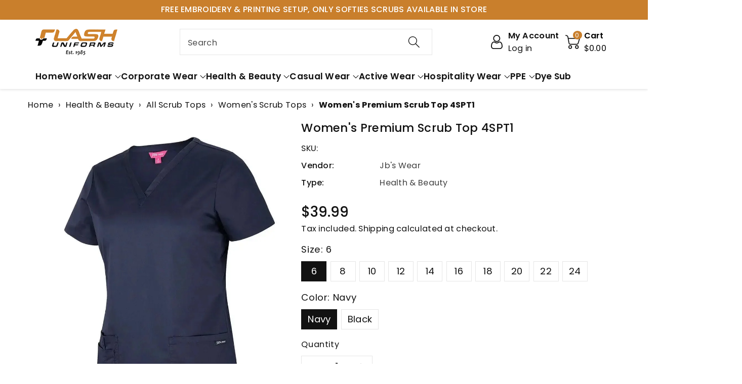

--- FILE ---
content_type: text/html; charset=utf-8
request_url: https://flashuniforms.com.au/products/copy-of-ladies-premium-scrub-cargo-pant-4spp1
body_size: 75196
content:
<!doctype html>
<html class="no-js" lang="en">
<head>
  
<!-- SEOAnt Optimize Loading Style --><!-- /SEOAnt Optimize Loading Style -->
<!-- SEOAnt Speed Up Script --><script>
const AllowUrlArray_SEOAnt = ['cdn.nfcube.com', 'cdnv2.mycustomizer.com'];
const ForbidUrlArray_SEOAnt = [];
window.WhiteUrlArray_SEOAnt = AllowUrlArray_SEOAnt.map(src => new RegExp(src, 'i'));
window.BlackUrlArray_SEOAnt = ForbidUrlArray_SEOAnt.map(src => new RegExp(src, 'i'));
</script>
<script>
// Limit output
class AllowJsPlugin{constructor(e){const attrArr=["default","defer","async"];this.listener=this.handleListener.bind(this,e),this.jsArr=[],this.attribute=attrArr.reduce(((e,t)=>({...e,[t]:[]})),{});const t=this;e.forEach((e=>window.addEventListener(e,t.listener,{passive:!0})))}handleListener(e){const t=this;return e.forEach((e=>window.removeEventListener(e,t.listener))),"complete"===document.readyState?this.handleDOM():document.addEventListener("readystatechange",(e=>{if("complete"===e.target.readyState)return setTimeout(t.handleDOM.bind(t),1)}))}async handleDOM(){this.pauseEvent(),this.pauseJQuery(),this.getScripts(),this.beforeScripts();for(const e of Object.keys(this.attribute))await this.changeScripts(this.attribute[e]);for(const e of["DOMContentLoaded","readystatechange"])await this.requestRedraw(),document.dispatchEvent(new Event("allowJS-"+e));document.lightJSonreadystatechange&&document.lightJSonreadystatechange();for(const e of["DOMContentLoaded","load"])await this.requestRedraw(),window.dispatchEvent(new Event("allowJS-"+e));await this.requestRedraw(),window.lightJSonload&&window.lightJSonload(),await this.requestRedraw(),this.jsArr.forEach((e=>e(window).trigger("allowJS-jquery-load"))),window.dispatchEvent(new Event("allowJS-pageshow")),await this.requestRedraw(),window.lightJSonpageshow&&window.lightJSonpageshow()}async requestRedraw(){return new Promise((e=>requestAnimationFrame(e)))}getScripts(){document.querySelectorAll("script[type=AllowJs]").forEach((e=>{e.hasAttribute("src")?e.hasAttribute("async")&&e.async?this.attribute.async.push(e):e.hasAttribute("defer")&&e.defer?this.attribute.defer.push(e):this.attribute.default.push(e):this.attribute.default.push(e)}))}beforeScripts(){const e=this,t=Object.keys(this.attribute).reduce(((t,n)=>[...t,...e.attribute[n]]),[]),n=document.createDocumentFragment();t.forEach((e=>{const t=e.getAttribute("src");if(!t)return;const s=document.createElement("link");s.href=t,s.rel="preload",s.as="script",n.appendChild(s)})),document.head.appendChild(n)}async changeScripts(e){let t;for(;t=e.shift();)await this.requestRedraw(),new Promise((e=>{const n=document.createElement("script");[...t.attributes].forEach((e=>{"type"!==e.nodeName&&n.setAttribute(e.nodeName,e.nodeValue)})),t.hasAttribute("src")?(n.addEventListener("load",e),n.addEventListener("error",e)):(n.text=t.text,e()),t.parentNode.replaceChild(n,t)}))}pauseEvent(){const e={};[{obj:document,name:"DOMContentLoaded"},{obj:window,name:"DOMContentLoaded"},{obj:window,name:"load"},{obj:window,name:"pageshow"},{obj:document,name:"readystatechange"}].map((t=>function(t,n){function s(n){return e[t].list.indexOf(n)>=0?"allowJS-"+n:n}e[t]||(e[t]={list:[n],add:t.addEventListener,remove:t.removeEventListener},t.addEventListener=(...n)=>{n[0]=s(n[0]),e[t].add.apply(t,n)},t.removeEventListener=(...n)=>{n[0]=s(n[0]),e[t].remove.apply(t,n)})}(t.obj,t.name))),[{obj:document,name:"onreadystatechange"},{obj:window,name:"onpageshow"}].map((e=>function(e,t){let n=e[t];Object.defineProperty(e,t,{get:()=>n||function(){},set:s=>{e["allowJS"+t]=n=s}})}(e.obj,e.name)))}pauseJQuery(){const e=this;let t=window.jQuery;Object.defineProperty(window,"jQuery",{get:()=>t,set(n){if(!n||!n.fn||!e.jsArr.includes(n))return void(t=n);n.fn.ready=n.fn.init.prototype.ready=e=>{e.bind(document)(n)};const s=n.fn.on;n.fn.on=n.fn.init.prototype.on=function(...e){if(window!==this[0])return s.apply(this,e),this;const t=e=>e.split(" ").map((e=>"load"===e||0===e.indexOf("load.")?"allowJS-jquery-load":e)).join(" ");return"string"==typeof e[0]||e[0]instanceof String?(e[0]=t(e[0]),s.apply(this,e),this):("object"==typeof e[0]&&Object.keys(e[0]).forEach((n=>{delete Object.assign(e[0],{[t(n)]:e[0][n]})[n]})),s.apply(this,e),this)},e.jsArr.push(n),t=n}})}}new AllowJsPlugin(["keydown","wheel","mouseenter","mousemove","mouseleave","touchstart","touchmove","touchend"]);
</script>
<script>
"use strict";function SEOAnt_toConsumableArray(t){if(Array.isArray(t)){for(var e=0,r=Array(t.length);e<t.length;e++)r[e]=t[e];return r}return Array.from(t)}function _0x960a(t,e){var r=_0x3840();return(_0x960a=function(t,e){return t-=247,r[t]})(t,e)}function _0x3840(){var t=["defineProperties","application/javascript","preventDefault","4990555yeBSbh","addEventListener","set","setAttribute","bind","getAttribute","parentElement","WhiteUrlArray_SEOAnt","listener","toString","toLowerCase","every","touchend","SEOAnt scripts can't be lazy loaded","keydown","touchstart","removeChild","length","58IusxNw","BlackUrlArray_SEOAnt","observe","name","value","documentElement","wheel","warn","whitelist","map","tagName","402345HpbWDN","getOwnPropertyDescriptor","head","type","touchmove","removeEventListener","8160iwggKQ","call","beforescriptexecute","some","string","options","push","appendChild","blacklisted","querySelectorAll","5339295FeRgGa","4OtFDAr","filter","57211uwpiMx","nodeType","createElement","src","13296210cxmbJp",'script[type="',"1744290Faeint","test","forEach","script","blacklist","attributes","get","$&","744DdtCNR"];return(_0x3840=function(){return t})()}var _extends=Object.assign||function(t){for(var e=1;e<arguments.length;e++){var r=arguments[e];for(var n in r)Object.prototype.hasOwnProperty.call(r,n)&&(t[n]=r[n])}return t},_slicedToArray=function(){function t(t,e){var r=[],n=!0,o=!1,i=void 0;try{for(var a,c=t[Symbol.iterator]();!(n=(a=c.next()).done)&&(r.push(a.value),!e||r.length!==e);n=!0);}catch(t){o=!0,i=t}finally{try{!n&&c.return&&c.return()}finally{if(o)throw i}}return r}return function(e,r){if(Array.isArray(e))return e;if(Symbol.iterator in Object(e))return t(e,r);throw new TypeError("Invalid attempt to destructure non-iterable instance")}}(),_typeof="function"==typeof Symbol&&"symbol"==typeof Symbol.iterator?function(t){return typeof t}:function(t){return t&&"function"==typeof Symbol&&t.constructor===Symbol&&t!==Symbol.prototype?"symbol":typeof t};(function(t,e){for(var r=_0x960a,n=t();[];)try{if(531094===parseInt(r(306))/1+-parseInt(r(295))/2*(parseInt(r(312))/3)+-parseInt(r(257))/4*(parseInt(r(277))/5)+-parseInt(r(265))/6+-parseInt(r(259))/7*(-parseInt(r(273))/8)+-parseInt(r(256))/9+parseInt(r(263))/10)break;n.push(n.shift())}catch(t){n.push(n.shift())}})(_0x3840),function(){var t=_0x960a,e="javascript/blocked",r={blacklist:window[t(296)],whitelist:window[t(284)]},n={blacklisted:[]},o=function(n,o){return n&&(!o||o!==e)&&(!r.blacklist||r[t(269)][t(249)](function(e){return e[t(266)](n)}))&&(!r[t(303)]||r.whitelist[t(288)](function(e){return!e[t(266)](n)}))},i=function(e){var n=t,o=e[n(282)](n(262));return r[n(269)]&&r.blacklist[n(288)](function(t){return!t.test(o)})||r[n(303)]&&r.whitelist[n(249)](function(t){return t[n(266)](o)})},a=new MutationObserver(function(r){for(var i=t,a=0;a<r[i(294)];a++)for(var c=r[a].addedNodes,u=0;u<c.length;u++)!function(t){var r=c[t];if(1===r[i(260)]&&"SCRIPT"===r[i(305)]){var a=r[i(262)],u=r[i(309)];if(o(a,u)){n.blacklisted[i(252)]([r,r.type]),r[i(309)]=e;var s=function t(n){var o=i;r[o(282)](o(309))===e&&n[o(276)](),r[o(311)](o(248),t)};r[i(278)](i(248),s),r[i(283)]&&r[i(283)][i(293)](r)}}}(u)});a[t(297)](document[t(300)],{childList:!![],subtree:!![]});var c=/[|\{}()\[\]^$+*?.]/g,u=function(){for(var o=arguments.length,u=Array(o),s=0;s<o;s++)u[s]=arguments[s];var l=t;u[l(294)]<1?(r[l(269)]=[],r[l(303)]=[]):(r.blacklist&&(r[l(269)]=r.blacklist[l(258)](function(t){return u[l(288)](function(e){var r=l;return(void 0===e?"undefined":_typeof(e))===r(250)?!t.test(e):e instanceof RegExp?t.toString()!==e.toString():void 0})})),r[l(303)]&&(r[l(303)]=[].concat(SEOAnt_toConsumableArray(r[l(303)]),SEOAnt_toConsumableArray(u.map(function(t){var e=l;if("string"==typeof t){var n=t.replace(c,e(272)),o=".*"+n+".*";if(r[e(303)][e(288)](function(t){return t[e(286)]()!==o[e(286)]()}))return new RegExp(o)}else if(t instanceof RegExp&&r[e(303)][e(288)](function(r){return r[e(286)]()!==t.toString()}))return t;return null})[l(258)](Boolean)))));for(var f=document[l(255)](l(264)+e+'"]'),p=0;p<f[l(294)];p++){var y=f[p];i(y)&&(n[l(254)][l(252)]([y,l(275)]),y[l(283)][l(293)](y))}var v=0;[].concat(SEOAnt_toConsumableArray(n[l(254)]))[l(267)](function(t,e){var r=_slicedToArray(t,2),o=r[0],a=r[1],c=l;if(i(o)){for(var u=document.createElement("script"),s=0;s<o.attributes.length;s++){var f=o[c(270)][s];f[c(298)]!==c(262)&&f.name!==c(309)&&u.setAttribute(f.name,o.attributes[s][c(299)])}u[c(280)](c(262),o[c(262)]),u.setAttribute("type",a||c(275)),document[c(308)][c(253)](u),n[c(254)].splice(e-v,1),v++}}),r[l(269)]&&r.blacklist.length<1&&a.disconnect()},s=document.createElement,l={src:Object[t(307)](HTMLScriptElement.prototype,t(262)),type:Object[t(307)](HTMLScriptElement.prototype,t(309))};document[t(261)]=function(){for(var r=t,n=arguments.length,i=Array(n),a=0;a<n;a++)i[a]=arguments[a];if(i[0][r(287)]()!==r(268))return s[r(281)](document).apply(void 0,i);var c=s.bind(document).apply(void 0,i);try{Object[r(274)](c,{src:_extends({},l[r(262)],{set:function(t){var n=r;o(t,c[n(309)])&&l.type[n(279)][n(247)](this,e),l[n(262)][n(279)].call(this,t)}}),type:_extends({},l[r(309)],{get:function(){var t=r,n=l[t(309)][t(271)][t(247)](this);return n===e||o(this[t(262)],n)?null:n},set:function(t){var n=r,i=o(c[n(262)],c[n(309)])?e:t;l.type[n(279)][n(247)](this,i)}})}),c.setAttribute=function(t,e){var n=r;t===n(309)||t===n(262)?c[t]=e:HTMLScriptElement.prototype[n(280)][n(247)](c,t,e)}}catch(t){console[r(302)](r(290),t)}return c},[t(291),"mousemove",t(289),t(310),t(292),t(301)][t(304)](function(t){return{type:t,listener:function(){return u()},options:{passive:!![]}}}).forEach(function(e){var r=t;document[r(278)](e[r(309)],e[r(285)],e[r(251)])})}();
</script>
<!-- /SEOAnt Speed Up Script -->
    <meta charset="utf-8">
    <meta http-equiv="X-UA-Compatible" content="IE=edge">
    <meta name="viewport" content="width=device-width,initial-scale=1">
    <meta name="theme-color" content="">
    <link rel="canonical" href="https://flashuniforms.com.au/products/copy-of-ladies-premium-scrub-cargo-pant-4spp1">
    <link rel="preconnect" href="https://cdn.shopify.com" crossorigin>
    <meta name="theme-color" content="#121212"><link rel="icon" type="image/png" href="//flashuniforms.com.au/cdn/shop/files/flash_png_brown_32x32_1ccab733-46a9-4a03-823c-3faa221e2cdc.webp?crop=center&height=32&v=1687425756&width=32"><link rel="preconnect" href="https://fonts.shopifycdn.com" crossorigin>
  <title>Buy Women&#39;s Premium Scrub Top 4SPT1 Online</title>
  <meta name="description" content="Why Choose Our Ladies Premium Scrub Top? Urban fit 58% Cotton for comfort,40% Polyester for  ">


 
    <title>
      Buy Women&#39;s Premium Scrub Top 4SPT1 Online


    </title>

    
      <meta name="description" content="Why Choose Our Ladies Premium Scrub Top? Urban fit 58% Cotton for comfort,40% Polyester for  ">
    

    

<meta property="og:site_name" content="Flash Uniforms ">
<meta property="og:url" content="https://flashuniforms.com.au/products/copy-of-ladies-premium-scrub-cargo-pant-4spp1">
<meta property="og:title" content="Buy Women&#39;s Premium Scrub Top 4SPT1 Online">
<meta property="og:type" content="product">
<meta property="og:description" content="Why Choose Our Ladies Premium Scrub Top? Urban fit 58% Cotton for comfort,40% Polyester for  "><meta property="og:image" content="http://flashuniforms.com.au/cdn/shop/files/4SPT1_NX_02copy_637148690777965154.jpg?v=1760931776">
  <meta property="og:image:secure_url" content="https://flashuniforms.com.au/cdn/shop/files/4SPT1_NX_02copy_637148690777965154.jpg?v=1760931776">
  <meta property="og:image:width" content="900">
  <meta property="og:image:height" content="1101"><meta property="og:price:amount" content="39.99">
  <meta property="og:price:currency" content="AUD"><link rel="preload" href="//cdn.shopify.com/s/files/1/0574/1140/3910/files/critical-resources.js" as="script"><script src="//cdn.shopify.com/s/files/1/0574/1140/3910/files/critical-resources.js"></script><script src="//cdn.shopify.com/s/files/1/0574/1140/3910/files/option_selection.js"></script><script src="//cdn.shopify.com/s/files/1/0574/1140/3910/files/function.js" type="text/javascript"></script><script src="//cdn.shopify.com/s/files/1/0574/1140/3910/files/pre-loader.js" type="text/javascript"></script><script src="//cdn.shopify.com/s/files/1/0574/1140/3910/files/bootstrap-1.0.js?v=1715713965"></script><script src="//cdn.shopify.com/s/files/1/0574/1140/3910/files/alpha-5.0.88.js" type="text/javascript"></script><meta name="twitter:card" content="summary_large_image">
<meta name="twitter:title" content="Buy Women&#39;s Premium Scrub Top 4SPT1 Online">
<meta name="twitter:description" content="Why Choose Our Ladies Premium Scrub Top? Urban fit 58% Cotton for comfort,40% Polyester for  ">

    

    

    <script src="//flashuniforms.com.au/cdn/shop/t/118/assets/constants.js?v=17748688612160318951758086294" defer="defer"></script>
    <script src="//flashuniforms.com.au/cdn/shop/t/118/assets/pubsub.js?v=62018018568598906421758086293" defer="defer"></script>
    <script src="//flashuniforms.com.au/cdn/shop/t/118/assets/global.js?v=68971771034277283281758086294" defer="defer"></script>
    <script>window.performance && window.performance.mark && window.performance.mark('shopify.content_for_header.start');</script><meta name="google-site-verification" content="m5c3pBIltrInn1ezmfAogQiiM_CvgEQV7-FUZ_NlDt0">
<meta name="facebook-domain-verification" content="jmb0m25o66rsdsl5dw3z4ugtfqmrq5">
<meta id="shopify-digital-wallet" name="shopify-digital-wallet" content="/28855926870/digital_wallets/dialog">
<meta name="shopify-checkout-api-token" content="f049e227b8343c3be3381c92a8228484">
<meta id="in-context-paypal-metadata" data-shop-id="28855926870" data-venmo-supported="false" data-environment="production" data-locale="en_US" data-paypal-v4="true" data-currency="AUD">
<link rel="alternate" type="application/json+oembed" href="https://flashuniforms.com.au/products/copy-of-ladies-premium-scrub-cargo-pant-4spp1.oembed">
<script async="async" src="/checkouts/internal/preloads.js?locale=en-AU"></script>
<link rel="preconnect" href="https://shop.app" crossorigin="anonymous">
<script async="async" src="https://shop.app/checkouts/internal/preloads.js?locale=en-AU&shop_id=28855926870" crossorigin="anonymous"></script>
<script id="apple-pay-shop-capabilities" type="application/json">{"shopId":28855926870,"countryCode":"AU","currencyCode":"AUD","merchantCapabilities":["supports3DS"],"merchantId":"gid:\/\/shopify\/Shop\/28855926870","merchantName":"Flash Uniforms ","requiredBillingContactFields":["postalAddress","email","phone"],"requiredShippingContactFields":["postalAddress","email","phone"],"shippingType":"shipping","supportedNetworks":["visa","masterCard"],"total":{"type":"pending","label":"Flash Uniforms ","amount":"1.00"},"shopifyPaymentsEnabled":true,"supportsSubscriptions":true}</script>
<script id="shopify-features" type="application/json">{"accessToken":"f049e227b8343c3be3381c92a8228484","betas":["rich-media-storefront-analytics"],"domain":"flashuniforms.com.au","predictiveSearch":true,"shopId":28855926870,"locale":"en"}</script>
<script>var Shopify = Shopify || {};
Shopify.shop = "flash-uniforms.myshopify.com";
Shopify.locale = "en";
Shopify.currency = {"active":"AUD","rate":"1.0"};
Shopify.country = "AU";
Shopify.theme = {"name":"oant 04 04 25","id":148100776107,"schema_name":"Viola","schema_version":"1.0.8","theme_store_id":null,"role":"main"};
Shopify.theme.handle = "null";
Shopify.theme.style = {"id":null,"handle":null};
Shopify.cdnHost = "flashuniforms.com.au/cdn";
Shopify.routes = Shopify.routes || {};
Shopify.routes.root = "/";</script>
<script type="module">!function(o){(o.Shopify=o.Shopify||{}).modules=!0}(window);</script>
<script>!function(o){function n(){var o=[];function n(){o.push(Array.prototype.slice.apply(arguments))}return n.q=o,n}var t=o.Shopify=o.Shopify||{};t.loadFeatures=n(),t.autoloadFeatures=n()}(window);</script>
<script>
  window.ShopifyPay = window.ShopifyPay || {};
  window.ShopifyPay.apiHost = "shop.app\/pay";
  window.ShopifyPay.redirectState = null;
</script>
<script id="shop-js-analytics" type="application/json">{"pageType":"product"}</script>
<script defer="defer" async type="module" src="//flashuniforms.com.au/cdn/shopifycloud/shop-js/modules/v2/client.init-shop-cart-sync_BdyHc3Nr.en.esm.js"></script>
<script defer="defer" async type="module" src="//flashuniforms.com.au/cdn/shopifycloud/shop-js/modules/v2/chunk.common_Daul8nwZ.esm.js"></script>
<script type="module">
  await import("//flashuniforms.com.au/cdn/shopifycloud/shop-js/modules/v2/client.init-shop-cart-sync_BdyHc3Nr.en.esm.js");
await import("//flashuniforms.com.au/cdn/shopifycloud/shop-js/modules/v2/chunk.common_Daul8nwZ.esm.js");

  window.Shopify.SignInWithShop?.initShopCartSync?.({"fedCMEnabled":true,"windoidEnabled":true});

</script>
<script>
  window.Shopify = window.Shopify || {};
  if (!window.Shopify.featureAssets) window.Shopify.featureAssets = {};
  window.Shopify.featureAssets['shop-js'] = {"shop-cart-sync":["modules/v2/client.shop-cart-sync_QYOiDySF.en.esm.js","modules/v2/chunk.common_Daul8nwZ.esm.js"],"init-fed-cm":["modules/v2/client.init-fed-cm_DchLp9rc.en.esm.js","modules/v2/chunk.common_Daul8nwZ.esm.js"],"shop-button":["modules/v2/client.shop-button_OV7bAJc5.en.esm.js","modules/v2/chunk.common_Daul8nwZ.esm.js"],"init-windoid":["modules/v2/client.init-windoid_DwxFKQ8e.en.esm.js","modules/v2/chunk.common_Daul8nwZ.esm.js"],"shop-cash-offers":["modules/v2/client.shop-cash-offers_DWtL6Bq3.en.esm.js","modules/v2/chunk.common_Daul8nwZ.esm.js","modules/v2/chunk.modal_CQq8HTM6.esm.js"],"shop-toast-manager":["modules/v2/client.shop-toast-manager_CX9r1SjA.en.esm.js","modules/v2/chunk.common_Daul8nwZ.esm.js"],"init-shop-email-lookup-coordinator":["modules/v2/client.init-shop-email-lookup-coordinator_UhKnw74l.en.esm.js","modules/v2/chunk.common_Daul8nwZ.esm.js"],"pay-button":["modules/v2/client.pay-button_DzxNnLDY.en.esm.js","modules/v2/chunk.common_Daul8nwZ.esm.js"],"avatar":["modules/v2/client.avatar_BTnouDA3.en.esm.js"],"init-shop-cart-sync":["modules/v2/client.init-shop-cart-sync_BdyHc3Nr.en.esm.js","modules/v2/chunk.common_Daul8nwZ.esm.js"],"shop-login-button":["modules/v2/client.shop-login-button_D8B466_1.en.esm.js","modules/v2/chunk.common_Daul8nwZ.esm.js","modules/v2/chunk.modal_CQq8HTM6.esm.js"],"init-customer-accounts-sign-up":["modules/v2/client.init-customer-accounts-sign-up_C8fpPm4i.en.esm.js","modules/v2/client.shop-login-button_D8B466_1.en.esm.js","modules/v2/chunk.common_Daul8nwZ.esm.js","modules/v2/chunk.modal_CQq8HTM6.esm.js"],"init-shop-for-new-customer-accounts":["modules/v2/client.init-shop-for-new-customer-accounts_CVTO0Ztu.en.esm.js","modules/v2/client.shop-login-button_D8B466_1.en.esm.js","modules/v2/chunk.common_Daul8nwZ.esm.js","modules/v2/chunk.modal_CQq8HTM6.esm.js"],"init-customer-accounts":["modules/v2/client.init-customer-accounts_dRgKMfrE.en.esm.js","modules/v2/client.shop-login-button_D8B466_1.en.esm.js","modules/v2/chunk.common_Daul8nwZ.esm.js","modules/v2/chunk.modal_CQq8HTM6.esm.js"],"shop-follow-button":["modules/v2/client.shop-follow-button_CkZpjEct.en.esm.js","modules/v2/chunk.common_Daul8nwZ.esm.js","modules/v2/chunk.modal_CQq8HTM6.esm.js"],"lead-capture":["modules/v2/client.lead-capture_BntHBhfp.en.esm.js","modules/v2/chunk.common_Daul8nwZ.esm.js","modules/v2/chunk.modal_CQq8HTM6.esm.js"],"checkout-modal":["modules/v2/client.checkout-modal_CfxcYbTm.en.esm.js","modules/v2/chunk.common_Daul8nwZ.esm.js","modules/v2/chunk.modal_CQq8HTM6.esm.js"],"shop-login":["modules/v2/client.shop-login_Da4GZ2H6.en.esm.js","modules/v2/chunk.common_Daul8nwZ.esm.js","modules/v2/chunk.modal_CQq8HTM6.esm.js"],"payment-terms":["modules/v2/client.payment-terms_MV4M3zvL.en.esm.js","modules/v2/chunk.common_Daul8nwZ.esm.js","modules/v2/chunk.modal_CQq8HTM6.esm.js"]};
</script>
<script>(function() {
  var isLoaded = false;
  function asyncLoad() {
    if (isLoaded) return;
    isLoaded = true;
    var urls = ["https:\/\/app.kiwisizing.com\/web\/js\/dist\/kiwiSizing\/plugin\/SizingPlugin.prod.js?v=330\u0026shop=flash-uniforms.myshopify.com","https:\/\/script.pop-convert.com\/new-micro\/production.pc.min.js?unique_id=flash-uniforms.myshopify.com\u0026shop=flash-uniforms.myshopify.com","https:\/\/cdn.s3.pop-convert.com\/pcjs.production.min.js?unique_id=flash-uniforms.myshopify.com\u0026shop=flash-uniforms.myshopify.com"];
    for (var i = 0; i < urls.length; i++) {
      var s = document.createElement('script');
      s.type = 'text/javascript';
      if (AllowUrlArray_SEOAnt.filter(u => urls[i].indexOf(u) > -1).length === 0) s.type = 'AllowJs'; s.async = true;
      s.src = urls[i];
      var x = document.getElementsByTagName('script')[0];
      x.parentNode.insertBefore(s, x);
    }
  };
  if(window.attachEvent) {
    window.attachEvent('onload', asyncLoad);
  } else {
    window.addEventListener('load', asyncLoad, false);
  }
})();</script>
<script id="__st">var __st={"a":28855926870,"offset":28800,"reqid":"0fc48a18-b4a5-4cc8-930f-f40623356a0c-1768991995","pageurl":"flashuniforms.com.au\/products\/copy-of-ladies-premium-scrub-cargo-pant-4spp1","u":"3efc37bcb96b","p":"product","rtyp":"product","rid":6248315158699};</script>
<script>window.ShopifyPaypalV4VisibilityTracking = true;</script>
<script id="captcha-bootstrap">!function(){'use strict';const t='contact',e='account',n='new_comment',o=[[t,t],['blogs',n],['comments',n],[t,'customer']],c=[[e,'customer_login'],[e,'guest_login'],[e,'recover_customer_password'],[e,'create_customer']],r=t=>t.map((([t,e])=>`form[action*='/${t}']:not([data-nocaptcha='true']) input[name='form_type'][value='${e}']`)).join(','),a=t=>()=>t?[...document.querySelectorAll(t)].map((t=>t.form)):[];function s(){const t=[...o],e=r(t);return a(e)}const i='password',u='form_key',d=['recaptcha-v3-token','g-recaptcha-response','h-captcha-response',i],f=()=>{try{return window.sessionStorage}catch{return}},m='__shopify_v',_=t=>t.elements[u];function p(t,e,n=!1){try{const o=window.sessionStorage,c=JSON.parse(o.getItem(e)),{data:r}=function(t){const{data:e,action:n}=t;return t[m]||n?{data:e,action:n}:{data:t,action:n}}(c);for(const[e,n]of Object.entries(r))t.elements[e]&&(t.elements[e].value=n);n&&o.removeItem(e)}catch(o){console.error('form repopulation failed',{error:o})}}const l='form_type',E='cptcha';function T(t){t.dataset[E]=!0}const w=window,h=w.document,L='Shopify',v='ce_forms',y='captcha';let A=!1;((t,e)=>{const n=(g='f06e6c50-85a8-45c8-87d0-21a2b65856fe',I='https://cdn.shopify.com/shopifycloud/storefront-forms-hcaptcha/ce_storefront_forms_captcha_hcaptcha.v1.5.2.iife.js',D={infoText:'Protected by hCaptcha',privacyText:'Privacy',termsText:'Terms'},(t,e,n)=>{const o=w[L][v],c=o.bindForm;if(c)return c(t,g,e,D).then(n);var r;o.q.push([[t,g,e,D],n]),r=I,A||(h.body.append(Object.assign(h.createElement('script'),{id:'captcha-provider',async:!0,src:r})),A=!0)});var g,I,D;w[L]=w[L]||{},w[L][v]=w[L][v]||{},w[L][v].q=[],w[L][y]=w[L][y]||{},w[L][y].protect=function(t,e){n(t,void 0,e),T(t)},Object.freeze(w[L][y]),function(t,e,n,w,h,L){const[v,y,A,g]=function(t,e,n){const i=e?o:[],u=t?c:[],d=[...i,...u],f=r(d),m=r(i),_=r(d.filter((([t,e])=>n.includes(e))));return[a(f),a(m),a(_),s()]}(w,h,L),I=t=>{const e=t.target;return e instanceof HTMLFormElement?e:e&&e.form},D=t=>v().includes(t);t.addEventListener('submit',(t=>{const e=I(t);if(!e)return;const n=D(e)&&!e.dataset.hcaptchaBound&&!e.dataset.recaptchaBound,o=_(e),c=g().includes(e)&&(!o||!o.value);(n||c)&&t.preventDefault(),c&&!n&&(function(t){try{if(!f())return;!function(t){const e=f();if(!e)return;const n=_(t);if(!n)return;const o=n.value;o&&e.removeItem(o)}(t);const e=Array.from(Array(32),(()=>Math.random().toString(36)[2])).join('');!function(t,e){_(t)||t.append(Object.assign(document.createElement('input'),{type:'hidden',name:u})),t.elements[u].value=e}(t,e),function(t,e){const n=f();if(!n)return;const o=[...t.querySelectorAll(`input[type='${i}']`)].map((({name:t})=>t)),c=[...d,...o],r={};for(const[a,s]of new FormData(t).entries())c.includes(a)||(r[a]=s);n.setItem(e,JSON.stringify({[m]:1,action:t.action,data:r}))}(t,e)}catch(e){console.error('failed to persist form',e)}}(e),e.submit())}));const S=(t,e)=>{t&&!t.dataset[E]&&(n(t,e.some((e=>e===t))),T(t))};for(const o of['focusin','change'])t.addEventListener(o,(t=>{const e=I(t);D(e)&&S(e,y())}));const B=e.get('form_key'),M=e.get(l),P=B&&M;t.addEventListener('DOMContentLoaded',(()=>{const t=y();if(P)for(const e of t)e.elements[l].value===M&&p(e,B);[...new Set([...A(),...v().filter((t=>'true'===t.dataset.shopifyCaptcha))])].forEach((e=>S(e,t)))}))}(h,new URLSearchParams(w.location.search),n,t,e,['guest_login'])})(!0,!0)}();</script>
<script integrity="sha256-4kQ18oKyAcykRKYeNunJcIwy7WH5gtpwJnB7kiuLZ1E=" data-source-attribution="shopify.loadfeatures" defer="defer" src="//flashuniforms.com.au/cdn/shopifycloud/storefront/assets/storefront/load_feature-a0a9edcb.js" crossorigin="anonymous"></script>
<script crossorigin="anonymous" defer="defer" src="//flashuniforms.com.au/cdn/shopifycloud/storefront/assets/shopify_pay/storefront-65b4c6d7.js?v=20250812"></script>
<script data-source-attribution="shopify.dynamic_checkout.dynamic.init">var Shopify=Shopify||{};Shopify.PaymentButton=Shopify.PaymentButton||{isStorefrontPortableWallets:!0,init:function(){window.Shopify.PaymentButton.init=function(){};var t=document.createElement("script");t.src="https://flashuniforms.com.au/cdn/shopifycloud/portable-wallets/latest/portable-wallets.en.js",t.type="module",document.head.appendChild(t)}};
</script>
<script data-source-attribution="shopify.dynamic_checkout.buyer_consent">
  function portableWalletsHideBuyerConsent(e){var t=document.getElementById("shopify-buyer-consent"),n=document.getElementById("shopify-subscription-policy-button");t&&n&&(t.classList.add("hidden"),t.setAttribute("aria-hidden","true"),n.removeEventListener("click",e))}function portableWalletsShowBuyerConsent(e){var t=document.getElementById("shopify-buyer-consent"),n=document.getElementById("shopify-subscription-policy-button");t&&n&&(t.classList.remove("hidden"),t.removeAttribute("aria-hidden"),n.addEventListener("click",e))}window.Shopify?.PaymentButton&&(window.Shopify.PaymentButton.hideBuyerConsent=portableWalletsHideBuyerConsent,window.Shopify.PaymentButton.showBuyerConsent=portableWalletsShowBuyerConsent);
</script>
<script>
  function portableWalletsCleanup(e){e&&e.src&&console.error("Failed to load portable wallets script "+e.src);var t=document.querySelectorAll("shopify-accelerated-checkout .shopify-payment-button__skeleton, shopify-accelerated-checkout-cart .wallet-cart-button__skeleton"),e=document.getElementById("shopify-buyer-consent");for(let e=0;e<t.length;e++)t[e].remove();e&&e.remove()}function portableWalletsNotLoadedAsModule(e){e instanceof ErrorEvent&&"string"==typeof e.message&&e.message.includes("import.meta")&&"string"==typeof e.filename&&e.filename.includes("portable-wallets")&&(window.removeEventListener("error",portableWalletsNotLoadedAsModule),window.Shopify.PaymentButton.failedToLoad=e,"loading"===document.readyState?document.addEventListener("DOMContentLoaded",window.Shopify.PaymentButton.init):window.Shopify.PaymentButton.init())}window.addEventListener("error",portableWalletsNotLoadedAsModule);
</script>

<script type="module" src="https://flashuniforms.com.au/cdn/shopifycloud/portable-wallets/latest/portable-wallets.en.js" onError="portableWalletsCleanup(this)" crossorigin="anonymous"></script>
<script nomodule>
  document.addEventListener("DOMContentLoaded", portableWalletsCleanup);
</script>

<link id="shopify-accelerated-checkout-styles" rel="stylesheet" media="screen" href="https://flashuniforms.com.au/cdn/shopifycloud/portable-wallets/latest/accelerated-checkout-backwards-compat.css" crossorigin="anonymous">
<style id="shopify-accelerated-checkout-cart">
        #shopify-buyer-consent {
  margin-top: 1em;
  display: inline-block;
  width: 100%;
}

#shopify-buyer-consent.hidden {
  display: none;
}

#shopify-subscription-policy-button {
  background: none;
  border: none;
  padding: 0;
  text-decoration: underline;
  font-size: inherit;
  cursor: pointer;
}

#shopify-subscription-policy-button::before {
  box-shadow: none;
}

      </style>
<script id="sections-script" data-sections="product-recommendations,header,footer" defer="defer" src="//flashuniforms.com.au/cdn/shop/t/118/compiled_assets/scripts.js?v=85606"></script>
<script>window.performance && window.performance.mark && window.performance.mark('shopify.content_for_header.end');</script>


    <style data-shopify>
      @font-face {
  font-family: Poppins;
  font-weight: 400;
  font-style: normal;
  font-display: swap;
  src: url("//flashuniforms.com.au/cdn/fonts/poppins/poppins_n4.0ba78fa5af9b0e1a374041b3ceaadf0a43b41362.woff2") format("woff2"),
       url("//flashuniforms.com.au/cdn/fonts/poppins/poppins_n4.214741a72ff2596839fc9760ee7a770386cf16ca.woff") format("woff");
}


      @font-face {
  font-family: Poppins;
  font-weight: 500;
  font-style: normal;
  font-display: swap;
  src: url("//flashuniforms.com.au/cdn/fonts/poppins/poppins_n5.ad5b4b72b59a00358afc706450c864c3c8323842.woff2") format("woff2"),
       url("//flashuniforms.com.au/cdn/fonts/poppins/poppins_n5.33757fdf985af2d24b32fcd84c9a09224d4b2c39.woff") format("woff");
}

      @font-face {
  font-family: Poppins;
  font-weight: 600;
  font-style: normal;
  font-display: swap;
  src: url("//flashuniforms.com.au/cdn/fonts/poppins/poppins_n6.aa29d4918bc243723d56b59572e18228ed0786f6.woff2") format("woff2"),
       url("//flashuniforms.com.au/cdn/fonts/poppins/poppins_n6.5f815d845fe073750885d5b7e619ee00e8111208.woff") format("woff");
}

      @font-face {
  font-family: Poppins;
  font-weight: 700;
  font-style: normal;
  font-display: swap;
  src: url("//flashuniforms.com.au/cdn/fonts/poppins/poppins_n7.56758dcf284489feb014a026f3727f2f20a54626.woff2") format("woff2"),
       url("//flashuniforms.com.au/cdn/fonts/poppins/poppins_n7.f34f55d9b3d3205d2cd6f64955ff4b36f0cfd8da.woff") format("woff");
}


      @font-face {
  font-family: Poppins;
  font-weight: 400;
  font-style: italic;
  font-display: swap;
  src: url("//flashuniforms.com.au/cdn/fonts/poppins/poppins_i4.846ad1e22474f856bd6b81ba4585a60799a9f5d2.woff2") format("woff2"),
       url("//flashuniforms.com.au/cdn/fonts/poppins/poppins_i4.56b43284e8b52fc64c1fd271f289a39e8477e9ec.woff") format("woff");
}

      @font-face {
  font-family: Poppins;
  font-weight: 700;
  font-style: italic;
  font-display: swap;
  src: url("//flashuniforms.com.au/cdn/fonts/poppins/poppins_i7.42fd71da11e9d101e1e6c7932199f925f9eea42d.woff2") format("woff2"),
       url("//flashuniforms.com.au/cdn/fonts/poppins/poppins_i7.ec8499dbd7616004e21155106d13837fff4cf556.woff") format("woff");
}

      @font-face {
  font-family: Poppins;
  font-weight: 500;
  font-style: normal;
  font-display: swap;
  src: url("//flashuniforms.com.au/cdn/fonts/poppins/poppins_n5.ad5b4b72b59a00358afc706450c864c3c8323842.woff2") format("woff2"),
       url("//flashuniforms.com.au/cdn/fonts/poppins/poppins_n5.33757fdf985af2d24b32fcd84c9a09224d4b2c39.woff") format("woff");
}


      :root {
        
        --font-body-family: Poppins, sans-serif;
        --font-header-family: Poppins, sans-serif;
        --font-body-style: normal;

        --font-body-weight: 400;
        --font-body-weight-medium: 500;
        --font-body-weight-semibold: 600;
        --font-body-weight-bold: 700;
        
        --font-heading-family: Poppins, sans-serif;
        --font-heading-style: normal;
        --font-heading-weight: 500;


        --color-wbmaincolors-text: #c97f2c;
        --color-wbprogscolor: #428e6c;

        --font-body-scale: 1.15;
        --font-heading-scale: 0.8695652173913043;

        --color-base-text: 18, 18, 18;
        --color-shadow: 18, 18, 18;
        --color-base-background-1: 255, 255, 255;
        --color-base-background-2: 243, 243, 243;
        --color-base-solid-button-labels: 255, 255, 255;
        --accent-1-color-text: 255, 255, 255;
        --accent-2-color-text: 0, 0, 0;
        --accent-3-color-text: 255, 255, 255;
        --color-base-outline-button-labels: 18, 18, 18;
        --color-base-accent-1: 201, 127, 44;
        --color-base-accent-2: 255, 255, 255;
        --color-base-accent-3: 18, 18, 18;
        --payment-terms-background-color: #ffffff;

        --gradient-base-background-1: #ffffff;
        --gradient-base-background-2: #F3F3F3;
        --gradient-base-accent-1: #c97f2c;
        --gradient-base-accent-2: #ffffff;
        --gradient-base-accent-3: #121212;

        --media-padding: px;
        --media-border-opacity: 0.05;
        --media-border-width: 0px;
        --media-radius: 0px;
        --media-shadow-opacity: 0.0;
        --media-shadow-horizontal-offset: 0px;
        --media-shadow-vertical-offset: 0px;
        --media-shadow-blur-radius: 0px;

        --page-width: 1370px;
        --page-width-margin: 0rem;

        --card-image-padding: 0.0rem;
        --card-corner-radius: 0.0rem;
        --card-text-alignment: left;
        --card-border-width: 0.0rem;
        --card-border-opacity: 0.0;
        --card-shadow-opacity: 0.0;
        --card-shadow-horizontal-offset: 0.0rem;
        --card-shadow-vertical-offset: -0.2rem;
        --card-shadow-blur-radius: 0.0rem;

        --badge-corner-radius: 0.0rem;
        --wbspace-badge: 6px;

        --popup-border-width: 1px;
        --popup-border-opacity: 0.1;
        --popup-corner-radius: 0px;
        --popup-shadow-opacity: 0.0;
        --popup-shadow-horizontal-offset: 0px;
        --popup-shadow-vertical-offset: 0px;
        --popup-shadow-blur-radius: 0px;

        --drawer-border-width: 1px;
        --drawer-border-opacity: 0.1;
        --drawer-shadow-opacity: 0.0;
        --drawer-shadow-horizontal-offset: 0px;
        --drawer-shadow-vertical-offset: 0px;
        --drawer-shadow-blur-radius: 0px;

        --spacing-sections-desktop: px;
        --spacing-sections-mobile: 20px;

        --grid-desktop-vertical-spacing: 20px;
        --grid-desktop-horizontal-spacing: 20px;
        --grid-mobile-vertical-spacing: 10px;
        --grid-mobile-horizontal-spacing: 10px;

        --text-boxes-border-opacity: 0.0;
        --text-boxes-border-width: 0px;
        --text-boxes-radius: 0px;
        --text-boxes-shadow-opacity: 0.0;
        --text-boxes-shadow-horizontal-offset: 0px;
        --text-boxes-shadow-vertical-offset: 0px;
        --text-boxes-shadow-blur-radius: 0px;

        --custom-radius: 0px;
        --buttons-radius: 0px;
        --buttons-radius-outset: 0px;
        --buttons-border-width: 1px;
        --buttons-border-opacity: 1.0;
        --buttons-shadow-opacity: 0.0;
        --buttons-shadow-horizontal-offset: 0px;
        --buttons-shadow-vertical-offset: 0px;
        --buttons-shadow-blur-radius: 0px;
        --buttons-border-offset: 0px;

        --inputs-radius: 0px;
        --inputs-border-width: 1px;
        --inputs-border-opacity: 0.1;
        --inputs-shadow-opacity: 0.0;
        --inputs-shadow-horizontal-offset: 0px;
        --inputs-margin-offset: 0px;
        --inputs-shadow-vertical-offset: 0px;
        --inputs-shadow-blur-radius: 0px;
        --inputs-radius-outset: 0px;

        --variant-pills-radius: 0px;
        --variant-pills-border-width: 1px;
        --variant-pills-border-opacity: 0.1;
        --variant-pills-shadow-opacity: 0.0;
        --variant-pills-shadow-horizontal-offset: 0px;
        --variant-pills-shadow-vertical-offset: 0px;
        --variant-pills-shadow-blur-radius: 0px;

        --badge-font: 12px;

        --sale-bg-color: #df2c21;
        --sale-text-color: #ffffff;
        
        --percentage-sale-bg-color: #c97f2c;
        --percentage-sale-text-color: #ffffff;

        --new-bg-color: #2E9B3F;
        --new-text-color: #ffffff;

        --soldout-bg-color: #000000;
        --soldout-text-color: #ffffff;

      }

      *,
      *::before,
      *::after {
        box-sizing: inherit;
    }

    html {
        box-sizing: border-box;
        height: 100%;
    }

    body{
        font-size: calc(var(--font-body-scale) * 14px);
        font-family: var(--font-body-family);
        font-style: var(--font-body-style);
        font-weight: var(--font-body-weight);
        line-height: 1.5;
        letter-spacing: .3px;
        color: rgb(var(--color-foreground));
    }
    svg {
        width: 14px;
        height: 14px;
        transition: .3s ease;
        vertical-align: middle;
    }
    </style>

    <link href="//flashuniforms.com.au/cdn/shop/t/118/assets/base.css?v=130515507542525540171759304523" rel="stylesheet" type="text/css" media="all" />
    <link href="//flashuniforms.com.au/cdn/shop/t/118/assets/component-list-menu.css?v=102819228290493718791758086295" rel="stylesheet" type="text/css" media="all" />
    <link rel="stylesheet" href="//flashuniforms.com.au/cdn/shop/t/118/assets/magnific-popup.s.min.css?v=15210465825868171881758086293" media="print" onload="this.media='all'">
    <link rel="stylesheet" href="//flashuniforms.com.au/cdn/shop/t/118/assets/wbquickview.s.min.css?v=171746006204768210451758086294" media="print" onload="this.media='all'">
    <noscript><link href="//flashuniforms.com.au/cdn/shop/t/118/assets/magnific-popup.css?v=71226386142689933261758086295" rel="stylesheet" type="text/css" media="all" /></noscript>
    <noscript><link href="//flashuniforms.com.au/cdn/shop/t/118/assets/wbquickview.css?v=88935994750031793641758086293" rel="stylesheet" type="text/css" media="all" /></noscript><link rel="preload" as="font" href="//flashuniforms.com.au/cdn/fonts/poppins/poppins_n4.0ba78fa5af9b0e1a374041b3ceaadf0a43b41362.woff2" type="font/woff2" crossorigin><link rel="preload" as="font" href="//flashuniforms.com.au/cdn/fonts/poppins/poppins_n5.ad5b4b72b59a00358afc706450c864c3c8323842.woff2" type="font/woff2" crossorigin><link rel="stylesheet" href="//flashuniforms.com.au/cdn/shop/t/118/assets/component-predictive-search.s.min.css?v=125085038659129260151758086294" media="print" onload="this.media='all'"><script>document.documentElement.className = document.documentElement.className.replace('no-js', 'js');
    if (Shopify.designMode) {
      document.documentElement.classList.add('shopify-design-mode');
    }
    </script>

  
 <!--begin-boost-pfs-filter-css-->
   
 <!--end-boost-pfs-filter-css-->

 
<script>window.is_hulkpo_installed=true</script>

  <script type="application/ld+json">
{
  "@context": "https://schema.org",
  "@type": "FAQPage",
  "mainEntity": [
    {
      "@type": "Question",
      "name": "Where can I buy custom workwear clothing online in Australia?",
      "acceptedAnswer": {
        "@type": "Answer",
        "text": "You can buy high-quality custom workwear clothing online at Flash Uniforms. We offer embroidery and printing services to personalize your uniforms for any industry."
      }
    },
    {
      "@type": "Question",
      "name": "Do you offer embroidered and custom-printed uniforms?",
      "acceptedAnswer": {
        "@type": "Answer",
        "text": "Yes, Flash Uniforms provides both embroidery and screen printing on a wide range of uniforms, including polos, workwear, t-shirts, and more."
      }
    },
    {
      "@type": "Question",
      "name": "Can I order custom t-shirt printing for my business?",
      "acceptedAnswer": {
        "@type": "Answer",
        "text": "Absolutely! We specialise in custom t-shirt printing for businesses, events, and teams. Upload your logo or design, and we’ll take care of the rest."
      }
    },
    {
      "@type": "Question",
      "name": "What types of corporate workwear do you offer?",
      "acceptedAnswer": {
        "@type": "Answer",
        "text": "We offer a full range of corporate workwear, including polos, shirts, trousers, jackets, and custom-branded office wear suitable for all industries."
      }
    },
    {
      "@type": "Question",
      "name": "Do you sell scrub pants in Australia?",
      "acceptedAnswer": {
        "@type": "Answer",
        "text": "Yes, we offer comfortable and professional scrub pants across Australia. Our scrub uniforms are ideal for healthcare workers looking for durable and stylish options."
      }
    },
    {
      "@type": "Question",
      "name": "What makes your hi-vis workwear stand out?",
      "acceptedAnswer": {
        "@type": "Answer",
        "text": "Our hi-vis workwear meets Australian safety standards and is built for durability, comfort, and visibility. Perfect for construction, warehouses, and outdoor jobs."
      }
    },
    {
      "@type": "Question",
      "name": "How do I customise uniforms with logos or names?",
      "acceptedAnswer": {
        "@type": "Answer",
        "text": "During the order process, you can upload your logo or provide text. We offer embroidery and printing options for all custom workwear clothing online."
      }
    },
    {
      "@type": "Question",
      "name": "Can I get a quote for bulk orders or corporate uniforms?",
      "acceptedAnswer": {
        "@type": "Answer",
        "text": "Yes, simply contact our team with your requirements, and we’ll provide a fast quote for embroidered or custom-printed uniforms in bulk."
      }
    },
    {
      "@type": "Question",
      "name": "Do you offer women's corporate and workwear options?",
      "acceptedAnswer": {
        "@type": "Answer",
        "text": "Definitely. Flash Uniforms offers tailored women’s corporate workwear, including shirts, pants, and high-vis options, all customisable to suit your brand."
      }
    },
    {
      "@type": "Question",
      "name": "Is there a minimum quantity for custom t-shirt or uniform printing?",
      "acceptedAnswer": {
        "@type": "Answer",
        "text": "We have low minimums for most custom orders, making it easy to get started whether you're outfitting a small team or a large business."
      }
    }
  ]
}
</script>

<!-- Google Tag Manager -->
<script>(function(w,d,s,l,i){w[l]=w[l]||[];w[l].push({'gtm.start':
new Date().getTime(),event:'gtm.js'});var f=d.getElementsByTagName(s)[0],
j=d.createElement(s),dl=l!='dataLayer'?'&l='+l:'';j.async=true;j.src=
'https://www.googletagmanager.com/gtm.js?id='+i+dl;f.parentNode.insertBefore(j,f);
})(window,document,'script','dataLayer','GTM-KBFSTR7');</script>
<!-- End Google Tag Manager -->

  
<!-- BEGIN app block: shopify://apps/judge-me-reviews/blocks/judgeme_core/61ccd3b1-a9f2-4160-9fe9-4fec8413e5d8 --><!-- Start of Judge.me Core -->






<link rel="dns-prefetch" href="https://cdnwidget.judge.me">
<link rel="dns-prefetch" href="https://cdn.judge.me">
<link rel="dns-prefetch" href="https://cdn1.judge.me">
<link rel="dns-prefetch" href="https://api.judge.me">

<script data-cfasync='false' class='jdgm-settings-script'>window.jdgmSettings={"pagination":5,"disable_web_reviews":false,"badge_no_review_text":"No reviews","badge_n_reviews_text":"{{ n }} review/reviews","hide_badge_preview_if_no_reviews":true,"badge_hide_text":false,"enforce_center_preview_badge":false,"widget_title":"Customer Reviews","widget_open_form_text":"Write a review","widget_close_form_text":"Cancel review","widget_refresh_page_text":"Refresh page","widget_summary_text":"Based on {{ number_of_reviews }} review/reviews","widget_no_review_text":"Be the first to write a review","widget_name_field_text":"Display name","widget_verified_name_field_text":"Verified Name (public)","widget_name_placeholder_text":"Display name","widget_required_field_error_text":"This field is required.","widget_email_field_text":"Email address","widget_verified_email_field_text":"Verified Email (private, can not be edited)","widget_email_placeholder_text":"Your email address","widget_email_field_error_text":"Please enter a valid email address.","widget_rating_field_text":"Rating","widget_review_title_field_text":"Review Title","widget_review_title_placeholder_text":"Give your review a title","widget_review_body_field_text":"Review content","widget_review_body_placeholder_text":"Start writing here...","widget_pictures_field_text":"Picture/Video (optional)","widget_submit_review_text":"Submit Review","widget_submit_verified_review_text":"Submit Verified Review","widget_submit_success_msg_with_auto_publish":"Thank you! Please refresh the page in a few moments to see your review. You can remove or edit your review by logging into \u003ca href='https://judge.me/login' target='_blank' rel='nofollow noopener'\u003eJudge.me\u003c/a\u003e","widget_submit_success_msg_no_auto_publish":"Thank you! Your review will be published as soon as it is approved by the shop admin. You can remove or edit your review by logging into \u003ca href='https://judge.me/login' target='_blank' rel='nofollow noopener'\u003eJudge.me\u003c/a\u003e","widget_show_default_reviews_out_of_total_text":"Showing {{ n_reviews_shown }} out of {{ n_reviews }} reviews.","widget_show_all_link_text":"Show all","widget_show_less_link_text":"Show less","widget_author_said_text":"{{ reviewer_name }} said:","widget_days_text":"{{ n }} days ago","widget_weeks_text":"{{ n }} week/weeks ago","widget_months_text":"{{ n }} month/months ago","widget_years_text":"{{ n }} year/years ago","widget_yesterday_text":"Yesterday","widget_today_text":"Today","widget_replied_text":"\u003e\u003e {{ shop_name }} replied:","widget_read_more_text":"Read more","widget_reviewer_name_as_initial":"","widget_rating_filter_color":"#fbcd0a","widget_rating_filter_see_all_text":"See all reviews","widget_sorting_most_recent_text":"Most Recent","widget_sorting_highest_rating_text":"Highest Rating","widget_sorting_lowest_rating_text":"Lowest Rating","widget_sorting_with_pictures_text":"Only Pictures","widget_sorting_most_helpful_text":"Most Helpful","widget_open_question_form_text":"Ask a question","widget_reviews_subtab_text":"Reviews","widget_questions_subtab_text":"Questions","widget_question_label_text":"Question","widget_answer_label_text":"Answer","widget_question_placeholder_text":"Write your question here","widget_submit_question_text":"Submit Question","widget_question_submit_success_text":"Thank you for your question! We will notify you once it gets answered.","verified_badge_text":"Verified","verified_badge_bg_color":"","verified_badge_text_color":"","verified_badge_placement":"left-of-reviewer-name","widget_review_max_height":"","widget_hide_border":false,"widget_social_share":false,"widget_thumb":false,"widget_review_location_show":false,"widget_location_format":"","all_reviews_include_out_of_store_products":true,"all_reviews_out_of_store_text":"(out of store)","all_reviews_pagination":100,"all_reviews_product_name_prefix_text":"about","enable_review_pictures":true,"enable_question_anwser":false,"widget_theme":"default","review_date_format":"mm/dd/yyyy","default_sort_method":"most-recent","widget_product_reviews_subtab_text":"Product Reviews","widget_shop_reviews_subtab_text":"Shop Reviews","widget_other_products_reviews_text":"Reviews for other products","widget_store_reviews_subtab_text":"Store reviews","widget_no_store_reviews_text":"This store hasn't received any reviews yet","widget_web_restriction_product_reviews_text":"This product hasn't received any reviews yet","widget_no_items_text":"No items found","widget_show_more_text":"Show more","widget_write_a_store_review_text":"Write a Store Review","widget_other_languages_heading":"Reviews in Other Languages","widget_translate_review_text":"Translate review to {{ language }}","widget_translating_review_text":"Translating...","widget_show_original_translation_text":"Show original ({{ language }})","widget_translate_review_failed_text":"Review couldn't be translated.","widget_translate_review_retry_text":"Retry","widget_translate_review_try_again_later_text":"Try again later","show_product_url_for_grouped_product":false,"widget_sorting_pictures_first_text":"Pictures First","show_pictures_on_all_rev_page_mobile":false,"show_pictures_on_all_rev_page_desktop":false,"floating_tab_hide_mobile_install_preference":false,"floating_tab_button_name":"★ Reviews","floating_tab_title":"Let customers speak for us","floating_tab_button_color":"","floating_tab_button_background_color":"","floating_tab_url":"","floating_tab_url_enabled":false,"floating_tab_tab_style":"text","all_reviews_text_badge_text":"Customers rate us {{ shop.metafields.judgeme.all_reviews_rating | round: 1 }}/5 based on {{ shop.metafields.judgeme.all_reviews_count }} reviews.","all_reviews_text_badge_text_branded_style":"{{ shop.metafields.judgeme.all_reviews_rating | round: 1 }} out of 5 stars based on {{ shop.metafields.judgeme.all_reviews_count }} reviews","is_all_reviews_text_badge_a_link":false,"show_stars_for_all_reviews_text_badge":false,"all_reviews_text_badge_url":"","all_reviews_text_style":"branded","all_reviews_text_color_style":"judgeme_brand_color","all_reviews_text_color":"#108474","all_reviews_text_show_jm_brand":true,"featured_carousel_show_header":true,"featured_carousel_title":"Let customers speak for us","testimonials_carousel_title":"Customers are saying","videos_carousel_title":"Real customer stories","cards_carousel_title":"Customers are saying","featured_carousel_count_text":"from {{ n }} reviews","featured_carousel_add_link_to_all_reviews_page":false,"featured_carousel_url":"","featured_carousel_show_images":true,"featured_carousel_autoslide_interval":5,"featured_carousel_arrows_on_the_sides":false,"featured_carousel_height":250,"featured_carousel_width":80,"featured_carousel_image_size":0,"featured_carousel_image_height":250,"featured_carousel_arrow_color":"#eeeeee","verified_count_badge_style":"branded","verified_count_badge_orientation":"horizontal","verified_count_badge_color_style":"judgeme_brand_color","verified_count_badge_color":"#108474","is_verified_count_badge_a_link":false,"verified_count_badge_url":"","verified_count_badge_show_jm_brand":true,"widget_rating_preset_default":5,"widget_first_sub_tab":"product-reviews","widget_show_histogram":true,"widget_histogram_use_custom_color":false,"widget_pagination_use_custom_color":false,"widget_star_use_custom_color":false,"widget_verified_badge_use_custom_color":false,"widget_write_review_use_custom_color":false,"picture_reminder_submit_button":"Upload Pictures","enable_review_videos":false,"mute_video_by_default":false,"widget_sorting_videos_first_text":"Videos First","widget_review_pending_text":"Pending","featured_carousel_items_for_large_screen":3,"social_share_options_order":"Facebook,Twitter","remove_microdata_snippet":true,"disable_json_ld":false,"enable_json_ld_products":false,"preview_badge_show_question_text":false,"preview_badge_no_question_text":"No questions","preview_badge_n_question_text":"{{ number_of_questions }} question/questions","qa_badge_show_icon":false,"qa_badge_position":"same-row","remove_judgeme_branding":false,"widget_add_search_bar":false,"widget_search_bar_placeholder":"Search","widget_sorting_verified_only_text":"Verified only","featured_carousel_theme":"default","featured_carousel_show_rating":true,"featured_carousel_show_title":true,"featured_carousel_show_body":true,"featured_carousel_show_date":false,"featured_carousel_show_reviewer":true,"featured_carousel_show_product":false,"featured_carousel_header_background_color":"#108474","featured_carousel_header_text_color":"#ffffff","featured_carousel_name_product_separator":"reviewed","featured_carousel_full_star_background":"#108474","featured_carousel_empty_star_background":"#dadada","featured_carousel_vertical_theme_background":"#f9fafb","featured_carousel_verified_badge_enable":true,"featured_carousel_verified_badge_color":"#108474","featured_carousel_border_style":"round","featured_carousel_review_line_length_limit":3,"featured_carousel_more_reviews_button_text":"Read more reviews","featured_carousel_view_product_button_text":"View product","all_reviews_page_load_reviews_on":"scroll","all_reviews_page_load_more_text":"Load More Reviews","disable_fb_tab_reviews":false,"enable_ajax_cdn_cache":false,"widget_advanced_speed_features":5,"widget_public_name_text":"displayed publicly like","default_reviewer_name":"John Smith","default_reviewer_name_has_non_latin":true,"widget_reviewer_anonymous":"Anonymous","medals_widget_title":"Judge.me Review Medals","medals_widget_background_color":"#f9fafb","medals_widget_position":"footer_all_pages","medals_widget_border_color":"#f9fafb","medals_widget_verified_text_position":"left","medals_widget_use_monochromatic_version":false,"medals_widget_elements_color":"#108474","show_reviewer_avatar":true,"widget_invalid_yt_video_url_error_text":"Not a YouTube video URL","widget_max_length_field_error_text":"Please enter no more than {0} characters.","widget_show_country_flag":false,"widget_show_collected_via_shop_app":true,"widget_verified_by_shop_badge_style":"light","widget_verified_by_shop_text":"Verified by Shop","widget_show_photo_gallery":false,"widget_load_with_code_splitting":true,"widget_ugc_install_preference":false,"widget_ugc_title":"Made by us, Shared by you","widget_ugc_subtitle":"Tag us to see your picture featured in our page","widget_ugc_arrows_color":"#ffffff","widget_ugc_primary_button_text":"Buy Now","widget_ugc_primary_button_background_color":"#108474","widget_ugc_primary_button_text_color":"#ffffff","widget_ugc_primary_button_border_width":"0","widget_ugc_primary_button_border_style":"none","widget_ugc_primary_button_border_color":"#108474","widget_ugc_primary_button_border_radius":"25","widget_ugc_secondary_button_text":"Load More","widget_ugc_secondary_button_background_color":"#ffffff","widget_ugc_secondary_button_text_color":"#108474","widget_ugc_secondary_button_border_width":"2","widget_ugc_secondary_button_border_style":"solid","widget_ugc_secondary_button_border_color":"#108474","widget_ugc_secondary_button_border_radius":"25","widget_ugc_reviews_button_text":"View Reviews","widget_ugc_reviews_button_background_color":"#ffffff","widget_ugc_reviews_button_text_color":"#108474","widget_ugc_reviews_button_border_width":"2","widget_ugc_reviews_button_border_style":"solid","widget_ugc_reviews_button_border_color":"#108474","widget_ugc_reviews_button_border_radius":"25","widget_ugc_reviews_button_link_to":"judgeme-reviews-page","widget_ugc_show_post_date":true,"widget_ugc_max_width":"800","widget_rating_metafield_value_type":true,"widget_primary_color":"#C97F2C","widget_enable_secondary_color":false,"widget_secondary_color":"#edf5f5","widget_summary_average_rating_text":"{{ average_rating }} out of 5","widget_media_grid_title":"Customer photos \u0026 videos","widget_media_grid_see_more_text":"See more","widget_round_style":false,"widget_show_product_medals":true,"widget_verified_by_judgeme_text":"Verified by Judge.me","widget_show_store_medals":true,"widget_verified_by_judgeme_text_in_store_medals":"Verified by Judge.me","widget_media_field_exceed_quantity_message":"Sorry, we can only accept {{ max_media }} for one review.","widget_media_field_exceed_limit_message":"{{ file_name }} is too large, please select a {{ media_type }} less than {{ size_limit }}MB.","widget_review_submitted_text":"Review Submitted!","widget_question_submitted_text":"Question Submitted!","widget_close_form_text_question":"Cancel","widget_write_your_answer_here_text":"Write your answer here","widget_enabled_branded_link":true,"widget_show_collected_by_judgeme":true,"widget_reviewer_name_color":"","widget_write_review_text_color":"","widget_write_review_bg_color":"","widget_collected_by_judgeme_text":"collected by Judge.me","widget_pagination_type":"standard","widget_load_more_text":"Load More","widget_load_more_color":"#108474","widget_full_review_text":"Full Review","widget_read_more_reviews_text":"Read More Reviews","widget_read_questions_text":"Read Questions","widget_questions_and_answers_text":"Questions \u0026 Answers","widget_verified_by_text":"Verified by","widget_verified_text":"Verified","widget_number_of_reviews_text":"{{ number_of_reviews }} reviews","widget_back_button_text":"Back","widget_next_button_text":"Next","widget_custom_forms_filter_button":"Filters","custom_forms_style":"horizontal","widget_show_review_information":false,"how_reviews_are_collected":"How reviews are collected?","widget_show_review_keywords":false,"widget_gdpr_statement":"How we use your data: We'll only contact you about the review you left, and only if necessary. By submitting your review, you agree to Judge.me's \u003ca href='https://judge.me/terms' target='_blank' rel='nofollow noopener'\u003eterms\u003c/a\u003e, \u003ca href='https://judge.me/privacy' target='_blank' rel='nofollow noopener'\u003eprivacy\u003c/a\u003e and \u003ca href='https://judge.me/content-policy' target='_blank' rel='nofollow noopener'\u003econtent\u003c/a\u003e policies.","widget_multilingual_sorting_enabled":false,"widget_translate_review_content_enabled":false,"widget_translate_review_content_method":"manual","popup_widget_review_selection":"automatically_with_pictures","popup_widget_round_border_style":true,"popup_widget_show_title":true,"popup_widget_show_body":true,"popup_widget_show_reviewer":false,"popup_widget_show_product":true,"popup_widget_show_pictures":true,"popup_widget_use_review_picture":true,"popup_widget_show_on_home_page":true,"popup_widget_show_on_product_page":true,"popup_widget_show_on_collection_page":true,"popup_widget_show_on_cart_page":true,"popup_widget_position":"bottom_left","popup_widget_first_review_delay":5,"popup_widget_duration":5,"popup_widget_interval":5,"popup_widget_review_count":5,"popup_widget_hide_on_mobile":true,"review_snippet_widget_round_border_style":true,"review_snippet_widget_card_color":"#FFFFFF","review_snippet_widget_slider_arrows_background_color":"#FFFFFF","review_snippet_widget_slider_arrows_color":"#000000","review_snippet_widget_star_color":"#108474","show_product_variant":false,"all_reviews_product_variant_label_text":"Variant: ","widget_show_verified_branding":true,"widget_ai_summary_title":"Customers say","widget_ai_summary_disclaimer":"AI-powered review summary based on recent customer reviews","widget_show_ai_summary":false,"widget_show_ai_summary_bg":false,"widget_show_review_title_input":true,"redirect_reviewers_invited_via_email":"external_form","request_store_review_after_product_review":false,"request_review_other_products_in_order":false,"review_form_color_scheme":"default","review_form_corner_style":"square","review_form_star_color":{},"review_form_text_color":"#333333","review_form_background_color":"#ffffff","review_form_field_background_color":"#fafafa","review_form_button_color":{},"review_form_button_text_color":"#ffffff","review_form_modal_overlay_color":"#000000","review_content_screen_title_text":"How would you rate this product?","review_content_introduction_text":"We would love it if you would share a bit about your experience.","store_review_form_title_text":"How would you rate this store?","store_review_form_introduction_text":"We would love it if you would share a bit about your experience.","show_review_guidance_text":true,"one_star_review_guidance_text":"Poor","five_star_review_guidance_text":"Great","customer_information_screen_title_text":"About you","customer_information_introduction_text":"Please tell us more about you.","custom_questions_screen_title_text":"Your experience in more detail","custom_questions_introduction_text":"Here are a few questions to help us understand more about your experience.","review_submitted_screen_title_text":"Thanks for your review!","review_submitted_screen_thank_you_text":"We are processing it and it will appear on the store soon.","review_submitted_screen_email_verification_text":"Please confirm your email by clicking the link we just sent you. This helps us keep reviews authentic.","review_submitted_request_store_review_text":"Would you like to share your experience of shopping with us?","review_submitted_review_other_products_text":"Would you like to review these products?","store_review_screen_title_text":"Would you like to share your experience of shopping with us?","store_review_introduction_text":"We value your feedback and use it to improve. Please share any thoughts or suggestions you have.","reviewer_media_screen_title_picture_text":"Share a picture","reviewer_media_introduction_picture_text":"Upload a photo to support your review.","reviewer_media_screen_title_video_text":"Share a video","reviewer_media_introduction_video_text":"Upload a video to support your review.","reviewer_media_screen_title_picture_or_video_text":"Share a picture or video","reviewer_media_introduction_picture_or_video_text":"Upload a photo or video to support your review.","reviewer_media_youtube_url_text":"Paste your Youtube URL here","advanced_settings_next_step_button_text":"Next","advanced_settings_close_review_button_text":"Close","modal_write_review_flow":false,"write_review_flow_required_text":"Required","write_review_flow_privacy_message_text":"We respect your privacy.","write_review_flow_anonymous_text":"Post review as anonymous","write_review_flow_visibility_text":"This won't be visible to other customers.","write_review_flow_multiple_selection_help_text":"Select as many as you like","write_review_flow_single_selection_help_text":"Select one option","write_review_flow_required_field_error_text":"This field is required","write_review_flow_invalid_email_error_text":"Please enter a valid email address","write_review_flow_max_length_error_text":"Max. {{ max_length }} characters.","write_review_flow_media_upload_text":"\u003cb\u003eClick to upload\u003c/b\u003e or drag and drop","write_review_flow_gdpr_statement":"We'll only contact you about your review if necessary. By submitting your review, you agree to our \u003ca href='https://judge.me/terms' target='_blank' rel='nofollow noopener'\u003eterms and conditions\u003c/a\u003e and \u003ca href='https://judge.me/privacy' target='_blank' rel='nofollow noopener'\u003eprivacy policy\u003c/a\u003e.","rating_only_reviews_enabled":false,"show_negative_reviews_help_screen":false,"new_review_flow_help_screen_rating_threshold":3,"negative_review_resolution_screen_title_text":"Tell us more","negative_review_resolution_text":"Your experience matters to us. If there were issues with your purchase, we're here to help. Feel free to reach out to us, we'd love the opportunity to make things right.","negative_review_resolution_button_text":"Contact us","negative_review_resolution_proceed_with_review_text":"Leave a review","negative_review_resolution_subject":"Issue with purchase from {{ shop_name }}.{{ order_name }}","preview_badge_collection_page_install_status":false,"widget_review_custom_css":"","preview_badge_custom_css":"","preview_badge_stars_count":"5-stars","featured_carousel_custom_css":"","floating_tab_custom_css":"","all_reviews_widget_custom_css":"","medals_widget_custom_css":"","verified_badge_custom_css":"","all_reviews_text_custom_css":"","transparency_badges_collected_via_store_invite":false,"transparency_badges_from_another_provider":false,"transparency_badges_collected_from_store_visitor":false,"transparency_badges_collected_by_verified_review_provider":false,"transparency_badges_earned_reward":false,"transparency_badges_collected_via_store_invite_text":"Review collected via store invitation","transparency_badges_from_another_provider_text":"Review collected from another provider","transparency_badges_collected_from_store_visitor_text":"Review collected from a store visitor","transparency_badges_written_in_google_text":"Review written in Google","transparency_badges_written_in_etsy_text":"Review written in Etsy","transparency_badges_written_in_shop_app_text":"Review written in Shop App","transparency_badges_earned_reward_text":"Review earned a reward for future purchase","product_review_widget_per_page":10,"widget_store_review_label_text":"Review about the store","checkout_comment_extension_title_on_product_page":"Customer Comments","checkout_comment_extension_num_latest_comment_show":5,"checkout_comment_extension_format":"name_and_timestamp","checkout_comment_customer_name":"last_initial","checkout_comment_comment_notification":true,"preview_badge_collection_page_install_preference":false,"preview_badge_home_page_install_preference":false,"preview_badge_product_page_install_preference":false,"review_widget_install_preference":"","review_carousel_install_preference":false,"floating_reviews_tab_install_preference":"none","verified_reviews_count_badge_install_preference":false,"all_reviews_text_install_preference":false,"review_widget_best_location":false,"judgeme_medals_install_preference":false,"review_widget_revamp_enabled":false,"review_widget_qna_enabled":false,"review_widget_header_theme":"minimal","review_widget_widget_title_enabled":true,"review_widget_header_text_size":"medium","review_widget_header_text_weight":"regular","review_widget_average_rating_style":"compact","review_widget_bar_chart_enabled":true,"review_widget_bar_chart_type":"numbers","review_widget_bar_chart_style":"standard","review_widget_expanded_media_gallery_enabled":false,"review_widget_reviews_section_theme":"standard","review_widget_image_style":"thumbnails","review_widget_review_image_ratio":"square","review_widget_stars_size":"medium","review_widget_verified_badge":"standard_text","review_widget_review_title_text_size":"medium","review_widget_review_text_size":"medium","review_widget_review_text_length":"medium","review_widget_number_of_columns_desktop":3,"review_widget_carousel_transition_speed":5,"review_widget_custom_questions_answers_display":"always","review_widget_button_text_color":"#FFFFFF","review_widget_text_color":"#000000","review_widget_lighter_text_color":"#7B7B7B","review_widget_corner_styling":"soft","review_widget_review_word_singular":"review","review_widget_review_word_plural":"reviews","review_widget_voting_label":"Helpful?","review_widget_shop_reply_label":"Reply from {{ shop_name }}:","review_widget_filters_title":"Filters","qna_widget_question_word_singular":"Question","qna_widget_question_word_plural":"Questions","qna_widget_answer_reply_label":"Answer from {{ answerer_name }}:","qna_content_screen_title_text":"Ask a question about this product","qna_widget_question_required_field_error_text":"Please enter your question.","qna_widget_flow_gdpr_statement":"We'll only contact you about your question if necessary. By submitting your question, you agree to our \u003ca href='https://judge.me/terms' target='_blank' rel='nofollow noopener'\u003eterms and conditions\u003c/a\u003e and \u003ca href='https://judge.me/privacy' target='_blank' rel='nofollow noopener'\u003eprivacy policy\u003c/a\u003e.","qna_widget_question_submitted_text":"Thanks for your question!","qna_widget_close_form_text_question":"Close","qna_widget_question_submit_success_text":"We’ll notify you by email when your question is answered.","all_reviews_widget_v2025_enabled":false,"all_reviews_widget_v2025_header_theme":"default","all_reviews_widget_v2025_widget_title_enabled":true,"all_reviews_widget_v2025_header_text_size":"medium","all_reviews_widget_v2025_header_text_weight":"regular","all_reviews_widget_v2025_average_rating_style":"compact","all_reviews_widget_v2025_bar_chart_enabled":true,"all_reviews_widget_v2025_bar_chart_type":"numbers","all_reviews_widget_v2025_bar_chart_style":"standard","all_reviews_widget_v2025_expanded_media_gallery_enabled":false,"all_reviews_widget_v2025_show_store_medals":true,"all_reviews_widget_v2025_show_photo_gallery":true,"all_reviews_widget_v2025_show_review_keywords":false,"all_reviews_widget_v2025_show_ai_summary":false,"all_reviews_widget_v2025_show_ai_summary_bg":false,"all_reviews_widget_v2025_add_search_bar":false,"all_reviews_widget_v2025_default_sort_method":"most-recent","all_reviews_widget_v2025_reviews_per_page":10,"all_reviews_widget_v2025_reviews_section_theme":"default","all_reviews_widget_v2025_image_style":"thumbnails","all_reviews_widget_v2025_review_image_ratio":"square","all_reviews_widget_v2025_stars_size":"medium","all_reviews_widget_v2025_verified_badge":"bold_badge","all_reviews_widget_v2025_review_title_text_size":"medium","all_reviews_widget_v2025_review_text_size":"medium","all_reviews_widget_v2025_review_text_length":"medium","all_reviews_widget_v2025_number_of_columns_desktop":3,"all_reviews_widget_v2025_carousel_transition_speed":5,"all_reviews_widget_v2025_custom_questions_answers_display":"always","all_reviews_widget_v2025_show_product_variant":false,"all_reviews_widget_v2025_show_reviewer_avatar":true,"all_reviews_widget_v2025_reviewer_name_as_initial":"","all_reviews_widget_v2025_review_location_show":false,"all_reviews_widget_v2025_location_format":"","all_reviews_widget_v2025_show_country_flag":false,"all_reviews_widget_v2025_verified_by_shop_badge_style":"light","all_reviews_widget_v2025_social_share":false,"all_reviews_widget_v2025_social_share_options_order":"Facebook,Twitter,LinkedIn,Pinterest","all_reviews_widget_v2025_pagination_type":"standard","all_reviews_widget_v2025_button_text_color":"#FFFFFF","all_reviews_widget_v2025_text_color":"#000000","all_reviews_widget_v2025_lighter_text_color":"#7B7B7B","all_reviews_widget_v2025_corner_styling":"soft","all_reviews_widget_v2025_title":"Customer reviews","all_reviews_widget_v2025_ai_summary_title":"Customers say about this store","all_reviews_widget_v2025_no_review_text":"Be the first to write a review","platform":"shopify","branding_url":"https://app.judge.me/reviews","branding_text":"Powered by Judge.me","locale":"en","reply_name":"Flash Uniforms ","widget_version":"3.0","footer":true,"autopublish":false,"review_dates":true,"enable_custom_form":false,"shop_locale":"en","enable_multi_locales_translations":true,"show_review_title_input":true,"review_verification_email_status":"always","can_be_branded":true,"reply_name_text":"Flash Uniforms "};</script> <style class='jdgm-settings-style'>.jdgm-xx{left:0}:root{--jdgm-primary-color: #C97F2C;--jdgm-secondary-color: rgba(201,127,44,0.1);--jdgm-star-color: #C97F2C;--jdgm-write-review-text-color: white;--jdgm-write-review-bg-color: #C97F2C;--jdgm-paginate-color: #C97F2C;--jdgm-border-radius: 0;--jdgm-reviewer-name-color: #C97F2C}.jdgm-histogram__bar-content{background-color:#C97F2C}.jdgm-rev[data-verified-buyer=true] .jdgm-rev__icon.jdgm-rev__icon:after,.jdgm-rev__buyer-badge.jdgm-rev__buyer-badge{color:white;background-color:#C97F2C}.jdgm-review-widget--small .jdgm-gallery.jdgm-gallery .jdgm-gallery__thumbnail-link:nth-child(8) .jdgm-gallery__thumbnail-wrapper.jdgm-gallery__thumbnail-wrapper:before{content:"See more"}@media only screen and (min-width: 768px){.jdgm-gallery.jdgm-gallery .jdgm-gallery__thumbnail-link:nth-child(8) .jdgm-gallery__thumbnail-wrapper.jdgm-gallery__thumbnail-wrapper:before{content:"See more"}}.jdgm-prev-badge[data-average-rating='0.00']{display:none !important}.jdgm-author-all-initials{display:none !important}.jdgm-author-last-initial{display:none !important}.jdgm-rev-widg__title{visibility:hidden}.jdgm-rev-widg__summary-text{visibility:hidden}.jdgm-prev-badge__text{visibility:hidden}.jdgm-rev__prod-link-prefix:before{content:'about'}.jdgm-rev__variant-label:before{content:'Variant: '}.jdgm-rev__out-of-store-text:before{content:'(out of store)'}@media only screen and (min-width: 768px){.jdgm-rev__pics .jdgm-rev_all-rev-page-picture-separator,.jdgm-rev__pics .jdgm-rev__product-picture{display:none}}@media only screen and (max-width: 768px){.jdgm-rev__pics .jdgm-rev_all-rev-page-picture-separator,.jdgm-rev__pics .jdgm-rev__product-picture{display:none}}.jdgm-preview-badge[data-template="product"]{display:none !important}.jdgm-preview-badge[data-template="collection"]{display:none !important}.jdgm-preview-badge[data-template="index"]{display:none !important}.jdgm-review-widget[data-from-snippet="true"]{display:none !important}.jdgm-verified-count-badget[data-from-snippet="true"]{display:none !important}.jdgm-carousel-wrapper[data-from-snippet="true"]{display:none !important}.jdgm-all-reviews-text[data-from-snippet="true"]{display:none !important}.jdgm-medals-section[data-from-snippet="true"]{display:none !important}.jdgm-ugc-media-wrapper[data-from-snippet="true"]{display:none !important}.jdgm-rev__transparency-badge[data-badge-type="review_collected_via_store_invitation"]{display:none !important}.jdgm-rev__transparency-badge[data-badge-type="review_collected_from_another_provider"]{display:none !important}.jdgm-rev__transparency-badge[data-badge-type="review_collected_from_store_visitor"]{display:none !important}.jdgm-rev__transparency-badge[data-badge-type="review_written_in_etsy"]{display:none !important}.jdgm-rev__transparency-badge[data-badge-type="review_written_in_google_business"]{display:none !important}.jdgm-rev__transparency-badge[data-badge-type="review_written_in_shop_app"]{display:none !important}.jdgm-rev__transparency-badge[data-badge-type="review_earned_for_future_purchase"]{display:none !important}.jdgm-review-snippet-widget .jdgm-rev-snippet-widget__cards-container .jdgm-rev-snippet-card{border-radius:8px;background:#fff}.jdgm-review-snippet-widget .jdgm-rev-snippet-widget__cards-container .jdgm-rev-snippet-card__rev-rating .jdgm-star{color:#108474}.jdgm-review-snippet-widget .jdgm-rev-snippet-widget__prev-btn,.jdgm-review-snippet-widget .jdgm-rev-snippet-widget__next-btn{border-radius:50%;background:#fff}.jdgm-review-snippet-widget .jdgm-rev-snippet-widget__prev-btn>svg,.jdgm-review-snippet-widget .jdgm-rev-snippet-widget__next-btn>svg{fill:#000}.jdgm-full-rev-modal.rev-snippet-widget .jm-mfp-container .jm-mfp-content,.jdgm-full-rev-modal.rev-snippet-widget .jm-mfp-container .jdgm-full-rev__icon,.jdgm-full-rev-modal.rev-snippet-widget .jm-mfp-container .jdgm-full-rev__pic-img,.jdgm-full-rev-modal.rev-snippet-widget .jm-mfp-container .jdgm-full-rev__reply{border-radius:8px}.jdgm-full-rev-modal.rev-snippet-widget .jm-mfp-container .jdgm-full-rev[data-verified-buyer="true"] .jdgm-full-rev__icon::after{border-radius:8px}.jdgm-full-rev-modal.rev-snippet-widget .jm-mfp-container .jdgm-full-rev .jdgm-rev__buyer-badge{border-radius:calc( 8px / 2 )}.jdgm-full-rev-modal.rev-snippet-widget .jm-mfp-container .jdgm-full-rev .jdgm-full-rev__replier::before{content:'Flash Uniforms '}.jdgm-full-rev-modal.rev-snippet-widget .jm-mfp-container .jdgm-full-rev .jdgm-full-rev__product-button{border-radius:calc( 8px * 6 )}
</style> <style class='jdgm-settings-style'></style>

  
  
  
  <style class='jdgm-miracle-styles'>
  @-webkit-keyframes jdgm-spin{0%{-webkit-transform:rotate(0deg);-ms-transform:rotate(0deg);transform:rotate(0deg)}100%{-webkit-transform:rotate(359deg);-ms-transform:rotate(359deg);transform:rotate(359deg)}}@keyframes jdgm-spin{0%{-webkit-transform:rotate(0deg);-ms-transform:rotate(0deg);transform:rotate(0deg)}100%{-webkit-transform:rotate(359deg);-ms-transform:rotate(359deg);transform:rotate(359deg)}}@font-face{font-family:'JudgemeStar';src:url("[data-uri]") format("woff");font-weight:normal;font-style:normal}.jdgm-star{font-family:'JudgemeStar';display:inline !important;text-decoration:none !important;padding:0 4px 0 0 !important;margin:0 !important;font-weight:bold;opacity:1;-webkit-font-smoothing:antialiased;-moz-osx-font-smoothing:grayscale}.jdgm-star:hover{opacity:1}.jdgm-star:last-of-type{padding:0 !important}.jdgm-star.jdgm--on:before{content:"\e000"}.jdgm-star.jdgm--off:before{content:"\e001"}.jdgm-star.jdgm--half:before{content:"\e002"}.jdgm-widget *{margin:0;line-height:1.4;-webkit-box-sizing:border-box;-moz-box-sizing:border-box;box-sizing:border-box;-webkit-overflow-scrolling:touch}.jdgm-hidden{display:none !important;visibility:hidden !important}.jdgm-temp-hidden{display:none}.jdgm-spinner{width:40px;height:40px;margin:auto;border-radius:50%;border-top:2px solid #eee;border-right:2px solid #eee;border-bottom:2px solid #eee;border-left:2px solid #ccc;-webkit-animation:jdgm-spin 0.8s infinite linear;animation:jdgm-spin 0.8s infinite linear}.jdgm-spinner:empty{display:block}.jdgm-prev-badge{display:block !important}

</style>


  
  
   


<script data-cfasync='false' class='jdgm-script'>
!function(e){window.jdgm=window.jdgm||{},jdgm.CDN_HOST="https://cdnwidget.judge.me/",jdgm.CDN_HOST_ALT="https://cdn2.judge.me/cdn/widget_frontend/",jdgm.API_HOST="https://api.judge.me/",jdgm.CDN_BASE_URL="https://cdn.shopify.com/extensions/019bdc9e-9889-75cc-9a3d-a887384f20d4/judgeme-extensions-301/assets/",
jdgm.docReady=function(d){(e.attachEvent?"complete"===e.readyState:"loading"!==e.readyState)?
setTimeout(d,0):e.addEventListener("DOMContentLoaded",d)},jdgm.loadCSS=function(d,t,o,a){
!o&&jdgm.loadCSS.requestedUrls.indexOf(d)>=0||(jdgm.loadCSS.requestedUrls.push(d),
(a=e.createElement("link")).rel="stylesheet",a.class="jdgm-stylesheet",a.media="nope!",
a.href=d,a.onload=function(){this.media="all",t&&setTimeout(t)},e.body.appendChild(a))},
jdgm.loadCSS.requestedUrls=[],jdgm.loadJS=function(e,d){var t=new XMLHttpRequest;
t.onreadystatechange=function(){4===t.readyState&&(Function(t.response)(),d&&d(t.response))},
t.open("GET",e),t.onerror=function(){if(e.indexOf(jdgm.CDN_HOST)===0&&jdgm.CDN_HOST_ALT!==jdgm.CDN_HOST){var f=e.replace(jdgm.CDN_HOST,jdgm.CDN_HOST_ALT);jdgm.loadJS(f,d)}},t.send()},jdgm.docReady((function(){(window.jdgmLoadCSS||e.querySelectorAll(
".jdgm-widget, .jdgm-all-reviews-page").length>0)&&(jdgmSettings.widget_load_with_code_splitting?
parseFloat(jdgmSettings.widget_version)>=3?jdgm.loadCSS(jdgm.CDN_HOST+"widget_v3/base.css"):
jdgm.loadCSS(jdgm.CDN_HOST+"widget/base.css"):jdgm.loadCSS(jdgm.CDN_HOST+"shopify_v2.css"),
jdgm.loadJS(jdgm.CDN_HOST+"loa"+"der.js"))}))}(document);
</script>
<noscript><link rel="stylesheet" type="text/css" media="all" href="https://cdnwidget.judge.me/shopify_v2.css"></noscript>

<!-- BEGIN app snippet: theme_fix_tags --><script>
  (function() {
    var jdgmThemeFixes = null;
    if (!jdgmThemeFixes) return;
    var thisThemeFix = jdgmThemeFixes[Shopify.theme.id];
    if (!thisThemeFix) return;

    if (thisThemeFix.html) {
      document.addEventListener("DOMContentLoaded", function() {
        var htmlDiv = document.createElement('div');
        htmlDiv.classList.add('jdgm-theme-fix-html');
        htmlDiv.innerHTML = thisThemeFix.html;
        document.body.append(htmlDiv);
      });
    };

    if (thisThemeFix.css) {
      var styleTag = document.createElement('style');
      styleTag.classList.add('jdgm-theme-fix-style');
      styleTag.innerHTML = thisThemeFix.css;
      document.head.append(styleTag);
    };

    if (thisThemeFix.js) {
      var scriptTag = document.createElement('script');
      scriptTag.classList.add('jdgm-theme-fix-script');
      scriptTag.innerHTML = thisThemeFix.js;
      document.head.append(scriptTag);
    };
  })();
</script>
<!-- END app snippet -->
<!-- End of Judge.me Core -->



<!-- END app block --><!-- BEGIN app block: shopify://apps/seowill-seoant-ai-seo/blocks/seoant-core/8e57283b-dcb0-4f7b-a947-fb5c57a0d59d -->
<!--SEOAnt Core By SEOAnt Teams, v0.1.6 START -->







    <!-- BEGIN app snippet: Product-JSON-LD --><script type="application/ld+json">
    [
        {
            "@context": "https://schema.org",
            "@type": "Product",
            "@id": "https:\/\/flashuniforms.com.au\/products\/copy-of-ladies-premium-scrub-cargo-pant-4spp1#product",
            "brand": {
                "@type": "Brand",
                "name": "Jb's Wear"
            },
            "url": "https://flashuniforms.com.au/products/copy-of-ladies-premium-scrub-cargo-pant-4spp1",
            "name": "Women's Premium Scrub Top 4SPT1",
            "image": "https://flashuniforms.com.au/cdn/shop/files/4SPT1_NX_02copy_637148690777965154.jpg",
            "description": "Why Choose Our Ladies Premium Scrub Top?\n\nUrban fit\n58% Cotton for comfort,40% Polyester for durabil",
            "sku": "",
            "weight": "0.5kg",
            "offers":  [{
                    "@type": "Offer" ,
                    "priceCurrency": "AUD",
                    "priceValidUntil": "2026-01-21",
                    "price" : "39.99" ,
                    "availability" : "https://schema.org/InStock" ,
                    "itemCondition": "https://schema.org/NewCondition",
                    "sku": "",
                    "name": "6 / Navy",
                    "url" : "https://flashuniforms.com.au/products/copy-of-ladies-premium-scrub-cargo-pant-4spp1?variant=38164850868395",
                    "seller" : {
                        "@type" : "Organization",
                        "name" : "Flash Uniforms "
                    },
                    "mpn": ""
                },{
                    "@type": "Offer" ,
                    "priceCurrency": "AUD",
                    "priceValidUntil": "2026-01-21",
                    "price" : "39.99" ,
                    "availability" : "https://schema.org/InStock" ,
                    "itemCondition": "https://schema.org/NewCondition",
                    "sku": "",
                    "name": "6 / Black",
                    "url" : "https://flashuniforms.com.au/products/copy-of-ladies-premium-scrub-cargo-pant-4spp1?variant=38164850901163",
                    "seller" : {
                        "@type" : "Organization",
                        "name" : "Flash Uniforms "
                    },
                    "mpn": ""
                },{
                    "@type": "Offer" ,
                    "priceCurrency": "AUD",
                    "priceValidUntil": "2026-01-21",
                    "price" : "39.99" ,
                    "availability" : "https://schema.org/InStock" ,
                    "itemCondition": "https://schema.org/NewCondition",
                    "sku": "",
                    "name": "8 / Navy",
                    "url" : "https://flashuniforms.com.au/products/copy-of-ladies-premium-scrub-cargo-pant-4spp1?variant=38164850933931",
                    "seller" : {
                        "@type" : "Organization",
                        "name" : "Flash Uniforms "
                    },
                    "mpn": ""
                },{
                    "@type": "Offer" ,
                    "priceCurrency": "AUD",
                    "priceValidUntil": "2026-01-21",
                    "price" : "39.99" ,
                    "availability" : "https://schema.org/InStock" ,
                    "itemCondition": "https://schema.org/NewCondition",
                    "sku": "",
                    "name": "8 / Black",
                    "url" : "https://flashuniforms.com.au/products/copy-of-ladies-premium-scrub-cargo-pant-4spp1?variant=38164850966699",
                    "seller" : {
                        "@type" : "Organization",
                        "name" : "Flash Uniforms "
                    },
                    "mpn": ""
                },{
                    "@type": "Offer" ,
                    "priceCurrency": "AUD",
                    "priceValidUntil": "2026-01-21",
                    "price" : "39.99" ,
                    "availability" : "https://schema.org/InStock" ,
                    "itemCondition": "https://schema.org/NewCondition",
                    "sku": "",
                    "name": "10 / Navy",
                    "url" : "https://flashuniforms.com.au/products/copy-of-ladies-premium-scrub-cargo-pant-4spp1?variant=38164850999467",
                    "seller" : {
                        "@type" : "Organization",
                        "name" : "Flash Uniforms "
                    },
                    "mpn": ""
                },{
                    "@type": "Offer" ,
                    "priceCurrency": "AUD",
                    "priceValidUntil": "2026-01-21",
                    "price" : "39.99" ,
                    "availability" : "https://schema.org/InStock" ,
                    "itemCondition": "https://schema.org/NewCondition",
                    "sku": "",
                    "name": "10 / Black",
                    "url" : "https://flashuniforms.com.au/products/copy-of-ladies-premium-scrub-cargo-pant-4spp1?variant=38164851032235",
                    "seller" : {
                        "@type" : "Organization",
                        "name" : "Flash Uniforms "
                    },
                    "mpn": ""
                },{
                    "@type": "Offer" ,
                    "priceCurrency": "AUD",
                    "priceValidUntil": "2026-01-21",
                    "price" : "39.99" ,
                    "availability" : "https://schema.org/InStock" ,
                    "itemCondition": "https://schema.org/NewCondition",
                    "sku": "",
                    "name": "12 / Navy",
                    "url" : "https://flashuniforms.com.au/products/copy-of-ladies-premium-scrub-cargo-pant-4spp1?variant=38164851065003",
                    "seller" : {
                        "@type" : "Organization",
                        "name" : "Flash Uniforms "
                    },
                    "mpn": ""
                },{
                    "@type": "Offer" ,
                    "priceCurrency": "AUD",
                    "priceValidUntil": "2026-01-21",
                    "price" : "39.99" ,
                    "availability" : "https://schema.org/InStock" ,
                    "itemCondition": "https://schema.org/NewCondition",
                    "sku": "",
                    "name": "12 / Black",
                    "url" : "https://flashuniforms.com.au/products/copy-of-ladies-premium-scrub-cargo-pant-4spp1?variant=38164851097771",
                    "seller" : {
                        "@type" : "Organization",
                        "name" : "Flash Uniforms "
                    },
                    "mpn": ""
                },{
                    "@type": "Offer" ,
                    "priceCurrency": "AUD",
                    "priceValidUntil": "2026-01-21",
                    "price" : "39.99" ,
                    "availability" : "https://schema.org/InStock" ,
                    "itemCondition": "https://schema.org/NewCondition",
                    "sku": "",
                    "name": "14 / Navy",
                    "url" : "https://flashuniforms.com.au/products/copy-of-ladies-premium-scrub-cargo-pant-4spp1?variant=38164851130539",
                    "seller" : {
                        "@type" : "Organization",
                        "name" : "Flash Uniforms "
                    },
                    "mpn": ""
                },{
                    "@type": "Offer" ,
                    "priceCurrency": "AUD",
                    "priceValidUntil": "2026-01-21",
                    "price" : "39.99" ,
                    "availability" : "https://schema.org/InStock" ,
                    "itemCondition": "https://schema.org/NewCondition",
                    "sku": "",
                    "name": "14 / Black",
                    "url" : "https://flashuniforms.com.au/products/copy-of-ladies-premium-scrub-cargo-pant-4spp1?variant=38164851163307",
                    "seller" : {
                        "@type" : "Organization",
                        "name" : "Flash Uniforms "
                    },
                    "mpn": ""
                },{
                    "@type": "Offer" ,
                    "priceCurrency": "AUD",
                    "priceValidUntil": "2026-01-21",
                    "price" : "39.99" ,
                    "availability" : "https://schema.org/InStock" ,
                    "itemCondition": "https://schema.org/NewCondition",
                    "sku": "",
                    "name": "16 / Navy",
                    "url" : "https://flashuniforms.com.au/products/copy-of-ladies-premium-scrub-cargo-pant-4spp1?variant=38164851196075",
                    "seller" : {
                        "@type" : "Organization",
                        "name" : "Flash Uniforms "
                    },
                    "mpn": ""
                },{
                    "@type": "Offer" ,
                    "priceCurrency": "AUD",
                    "priceValidUntil": "2026-01-21",
                    "price" : "39.99" ,
                    "availability" : "https://schema.org/InStock" ,
                    "itemCondition": "https://schema.org/NewCondition",
                    "sku": "",
                    "name": "16 / Black",
                    "url" : "https://flashuniforms.com.au/products/copy-of-ladies-premium-scrub-cargo-pant-4spp1?variant=38164851228843",
                    "seller" : {
                        "@type" : "Organization",
                        "name" : "Flash Uniforms "
                    },
                    "mpn": ""
                },{
                    "@type": "Offer" ,
                    "priceCurrency": "AUD",
                    "priceValidUntil": "2026-01-21",
                    "price" : "39.99" ,
                    "availability" : "https://schema.org/InStock" ,
                    "itemCondition": "https://schema.org/NewCondition",
                    "sku": "",
                    "name": "18 / Navy",
                    "url" : "https://flashuniforms.com.au/products/copy-of-ladies-premium-scrub-cargo-pant-4spp1?variant=38164851261611",
                    "seller" : {
                        "@type" : "Organization",
                        "name" : "Flash Uniforms "
                    },
                    "mpn": ""
                },{
                    "@type": "Offer" ,
                    "priceCurrency": "AUD",
                    "priceValidUntil": "2026-01-21",
                    "price" : "39.99" ,
                    "availability" : "https://schema.org/InStock" ,
                    "itemCondition": "https://schema.org/NewCondition",
                    "sku": "",
                    "name": "18 / Black",
                    "url" : "https://flashuniforms.com.au/products/copy-of-ladies-premium-scrub-cargo-pant-4spp1?variant=38164851294379",
                    "seller" : {
                        "@type" : "Organization",
                        "name" : "Flash Uniforms "
                    },
                    "mpn": ""
                },{
                    "@type": "Offer" ,
                    "priceCurrency": "AUD",
                    "priceValidUntil": "2026-01-21",
                    "price" : "39.99" ,
                    "availability" : "https://schema.org/InStock" ,
                    "itemCondition": "https://schema.org/NewCondition",
                    "sku": "",
                    "name": "20 / Navy",
                    "url" : "https://flashuniforms.com.au/products/copy-of-ladies-premium-scrub-cargo-pant-4spp1?variant=38164851327147",
                    "seller" : {
                        "@type" : "Organization",
                        "name" : "Flash Uniforms "
                    },
                    "mpn": ""
                },{
                    "@type": "Offer" ,
                    "priceCurrency": "AUD",
                    "priceValidUntil": "2026-01-21",
                    "price" : "39.99" ,
                    "availability" : "https://schema.org/InStock" ,
                    "itemCondition": "https://schema.org/NewCondition",
                    "sku": "",
                    "name": "20 / Black",
                    "url" : "https://flashuniforms.com.au/products/copy-of-ladies-premium-scrub-cargo-pant-4spp1?variant=38164851359915",
                    "seller" : {
                        "@type" : "Organization",
                        "name" : "Flash Uniforms "
                    },
                    "mpn": ""
                },{
                    "@type": "Offer" ,
                    "priceCurrency": "AUD",
                    "priceValidUntil": "2026-01-21",
                    "price" : "39.99" ,
                    "availability" : "https://schema.org/InStock" ,
                    "itemCondition": "https://schema.org/NewCondition",
                    "sku": "",
                    "name": "22 / Navy",
                    "url" : "https://flashuniforms.com.au/products/copy-of-ladies-premium-scrub-cargo-pant-4spp1?variant=38164851392683",
                    "seller" : {
                        "@type" : "Organization",
                        "name" : "Flash Uniforms "
                    },
                    "mpn": ""
                },{
                    "@type": "Offer" ,
                    "priceCurrency": "AUD",
                    "priceValidUntil": "2026-01-21",
                    "price" : "39.99" ,
                    "availability" : "https://schema.org/InStock" ,
                    "itemCondition": "https://schema.org/NewCondition",
                    "sku": "",
                    "name": "22 / Black",
                    "url" : "https://flashuniforms.com.au/products/copy-of-ladies-premium-scrub-cargo-pant-4spp1?variant=38164851425451",
                    "seller" : {
                        "@type" : "Organization",
                        "name" : "Flash Uniforms "
                    },
                    "mpn": ""
                },{
                    "@type": "Offer" ,
                    "priceCurrency": "AUD",
                    "priceValidUntil": "2026-01-21",
                    "price" : "39.99" ,
                    "availability" : "https://schema.org/InStock" ,
                    "itemCondition": "https://schema.org/NewCondition",
                    "sku": "",
                    "name": "24 / Navy",
                    "url" : "https://flashuniforms.com.au/products/copy-of-ladies-premium-scrub-cargo-pant-4spp1?variant=38164851458219",
                    "seller" : {
                        "@type" : "Organization",
                        "name" : "Flash Uniforms "
                    },
                    "mpn": ""
                },{
                    "@type": "Offer" ,
                    "priceCurrency": "AUD",
                    "priceValidUntil": "2026-01-21",
                    "price" : "39.99" ,
                    "availability" : "https://schema.org/InStock" ,
                    "itemCondition": "https://schema.org/NewCondition",
                    "sku": "",
                    "name": "24 / Black",
                    "url" : "https://flashuniforms.com.au/products/copy-of-ladies-premium-scrub-cargo-pant-4spp1?variant=38164851490987",
                    "seller" : {
                        "@type" : "Organization",
                        "name" : "Flash Uniforms "
                    },
                    "mpn": ""
                }
            ]
        }
        ,
        {
            "@context": "https://schema.org",
            "@type": "BreadcrumbList",
            "itemListElement": [
                {
                    "@type": "ListItem",
                    "position": 1,
                    "item": {
                        "@type": "Website",
                        "@id": "https://flashuniforms.com.au",
                        "name": "Flash Uniforms  home"
                    }
                },
                {
                    "@type": "ListItem",
                    "position": 2,
                    "item": {
                        "@type": "WebPage",
                        "@id": "https://flashuniforms.com.au/products/copy-of-ladies-premium-scrub-cargo-pant-4spp1",
                        "name": "Women's Premium Scrub Top 4SPT1"
                    }
                }
            ]
        }
        ]
</script>

<!-- END app snippet -->


<!-- SON-LD generated By SEOAnt END -->



<!-- Start : SEOAnt BrokenLink Redirect --><script type="text/javascript">
    !function(t){var e={};function r(n){if(e[n])return e[n].exports;var o=e[n]={i:n,l:!1,exports:{}};return t[n].call(o.exports,o,o.exports,r),o.l=!0,o.exports}r.m=t,r.c=e,r.d=function(t,e,n){r.o(t,e)||Object.defineProperty(t,e,{enumerable:!0,get:n})},r.r=function(t){"undefined"!==typeof Symbol&&Symbol.toStringTag&&Object.defineProperty(t,Symbol.toStringTag,{value:"Module"}),Object.defineProperty(t,"__esModule",{value:!0})},r.t=function(t,e){if(1&e&&(t=r(t)),8&e)return t;if(4&e&&"object"===typeof t&&t&&t.__esModule)return t;var n=Object.create(null);if(r.r(n),Object.defineProperty(n,"default",{enumerable:!0,value:t}),2&e&&"string"!=typeof t)for(var o in t)r.d(n,o,function(e){return t[e]}.bind(null,o));return n},r.n=function(t){var e=t&&t.__esModule?function(){return t.default}:function(){return t};return r.d(e,"a",e),e},r.o=function(t,e){return Object.prototype.hasOwnProperty.call(t,e)},r.p="",r(r.s=11)}([function(t,e,r){"use strict";var n=r(2),o=Object.prototype.toString;function i(t){return"[object Array]"===o.call(t)}function a(t){return"undefined"===typeof t}function u(t){return null!==t&&"object"===typeof t}function s(t){return"[object Function]"===o.call(t)}function c(t,e){if(null!==t&&"undefined"!==typeof t)if("object"!==typeof t&&(t=[t]),i(t))for(var r=0,n=t.length;r<n;r++)e.call(null,t[r],r,t);else for(var o in t)Object.prototype.hasOwnProperty.call(t,o)&&e.call(null,t[o],o,t)}t.exports={isArray:i,isArrayBuffer:function(t){return"[object ArrayBuffer]"===o.call(t)},isBuffer:function(t){return null!==t&&!a(t)&&null!==t.constructor&&!a(t.constructor)&&"function"===typeof t.constructor.isBuffer&&t.constructor.isBuffer(t)},isFormData:function(t){return"undefined"!==typeof FormData&&t instanceof FormData},isArrayBufferView:function(t){return"undefined"!==typeof ArrayBuffer&&ArrayBuffer.isView?ArrayBuffer.isView(t):t&&t.buffer&&t.buffer instanceof ArrayBuffer},isString:function(t){return"string"===typeof t},isNumber:function(t){return"number"===typeof t},isObject:u,isUndefined:a,isDate:function(t){return"[object Date]"===o.call(t)},isFile:function(t){return"[object File]"===o.call(t)},isBlob:function(t){return"[object Blob]"===o.call(t)},isFunction:s,isStream:function(t){return u(t)&&s(t.pipe)},isURLSearchParams:function(t){return"undefined"!==typeof URLSearchParams&&t instanceof URLSearchParams},isStandardBrowserEnv:function(){return("undefined"===typeof navigator||"ReactNative"!==navigator.product&&"NativeScript"!==navigator.product&&"NS"!==navigator.product)&&("undefined"!==typeof window&&"undefined"!==typeof document)},forEach:c,merge:function t(){var e={};function r(r,n){"object"===typeof e[n]&&"object"===typeof r?e[n]=t(e[n],r):e[n]=r}for(var n=0,o=arguments.length;n<o;n++)c(arguments[n],r);return e},deepMerge:function t(){var e={};function r(r,n){"object"===typeof e[n]&&"object"===typeof r?e[n]=t(e[n],r):e[n]="object"===typeof r?t({},r):r}for(var n=0,o=arguments.length;n<o;n++)c(arguments[n],r);return e},extend:function(t,e,r){return c(e,(function(e,o){t[o]=r&&"function"===typeof e?n(e,r):e})),t},trim:function(t){return t.replace(/^\s*/,"").replace(/\s*$/,"")}}},function(t,e,r){t.exports=r(12)},function(t,e,r){"use strict";t.exports=function(t,e){return function(){for(var r=new Array(arguments.length),n=0;n<r.length;n++)r[n]=arguments[n];return t.apply(e,r)}}},function(t,e,r){"use strict";var n=r(0);function o(t){return encodeURIComponent(t).replace(/%40/gi,"@").replace(/%3A/gi,":").replace(/%24/g,"$").replace(/%2C/gi,",").replace(/%20/g,"+").replace(/%5B/gi,"[").replace(/%5D/gi,"]")}t.exports=function(t,e,r){if(!e)return t;var i;if(r)i=r(e);else if(n.isURLSearchParams(e))i=e.toString();else{var a=[];n.forEach(e,(function(t,e){null!==t&&"undefined"!==typeof t&&(n.isArray(t)?e+="[]":t=[t],n.forEach(t,(function(t){n.isDate(t)?t=t.toISOString():n.isObject(t)&&(t=JSON.stringify(t)),a.push(o(e)+"="+o(t))})))})),i=a.join("&")}if(i){var u=t.indexOf("#");-1!==u&&(t=t.slice(0,u)),t+=(-1===t.indexOf("?")?"?":"&")+i}return t}},function(t,e,r){"use strict";t.exports=function(t){return!(!t||!t.__CANCEL__)}},function(t,e,r){"use strict";(function(e){var n=r(0),o=r(19),i={"Content-Type":"application/x-www-form-urlencoded"};function a(t,e){!n.isUndefined(t)&&n.isUndefined(t["Content-Type"])&&(t["Content-Type"]=e)}var u={adapter:function(){var t;return("undefined"!==typeof XMLHttpRequest||"undefined"!==typeof e&&"[object process]"===Object.prototype.toString.call(e))&&(t=r(6)),t}(),transformRequest:[function(t,e){return o(e,"Accept"),o(e,"Content-Type"),n.isFormData(t)||n.isArrayBuffer(t)||n.isBuffer(t)||n.isStream(t)||n.isFile(t)||n.isBlob(t)?t:n.isArrayBufferView(t)?t.buffer:n.isURLSearchParams(t)?(a(e,"application/x-www-form-urlencoded;charset=utf-8"),t.toString()):n.isObject(t)?(a(e,"application/json;charset=utf-8"),JSON.stringify(t)):t}],transformResponse:[function(t){if("string"===typeof t)try{t=JSON.parse(t)}catch(e){}return t}],timeout:0,xsrfCookieName:"XSRF-TOKEN",xsrfHeaderName:"X-XSRF-TOKEN",maxContentLength:-1,validateStatus:function(t){return t>=200&&t<300},headers:{common:{Accept:"application/json, text/plain, */*"}}};n.forEach(["delete","get","head"],(function(t){u.headers[t]={}})),n.forEach(["post","put","patch"],(function(t){u.headers[t]=n.merge(i)})),t.exports=u}).call(this,r(18))},function(t,e,r){"use strict";var n=r(0),o=r(20),i=r(3),a=r(22),u=r(25),s=r(26),c=r(7);t.exports=function(t){return new Promise((function(e,f){var l=t.data,p=t.headers;n.isFormData(l)&&delete p["Content-Type"];var h=new XMLHttpRequest;if(t.auth){var d=t.auth.username||"",m=t.auth.password||"";p.Authorization="Basic "+btoa(d+":"+m)}var y=a(t.baseURL,t.url);if(h.open(t.method.toUpperCase(),i(y,t.params,t.paramsSerializer),!0),h.timeout=t.timeout,h.onreadystatechange=function(){if(h&&4===h.readyState&&(0!==h.status||h.responseURL&&0===h.responseURL.indexOf("file:"))){var r="getAllResponseHeaders"in h?u(h.getAllResponseHeaders()):null,n={data:t.responseType&&"text"!==t.responseType?h.response:h.responseText,status:h.status,statusText:h.statusText,headers:r,config:t,request:h};o(e,f,n),h=null}},h.onabort=function(){h&&(f(c("Request aborted",t,"ECONNABORTED",h)),h=null)},h.onerror=function(){f(c("Network Error",t,null,h)),h=null},h.ontimeout=function(){var e="timeout of "+t.timeout+"ms exceeded";t.timeoutErrorMessage&&(e=t.timeoutErrorMessage),f(c(e,t,"ECONNABORTED",h)),h=null},n.isStandardBrowserEnv()){var v=r(27),g=(t.withCredentials||s(y))&&t.xsrfCookieName?v.read(t.xsrfCookieName):void 0;g&&(p[t.xsrfHeaderName]=g)}if("setRequestHeader"in h&&n.forEach(p,(function(t,e){"undefined"===typeof l&&"content-type"===e.toLowerCase()?delete p[e]:h.setRequestHeader(e,t)})),n.isUndefined(t.withCredentials)||(h.withCredentials=!!t.withCredentials),t.responseType)try{h.responseType=t.responseType}catch(w){if("json"!==t.responseType)throw w}"function"===typeof t.onDownloadProgress&&h.addEventListener("progress",t.onDownloadProgress),"function"===typeof t.onUploadProgress&&h.upload&&h.upload.addEventListener("progress",t.onUploadProgress),t.cancelToken&&t.cancelToken.promise.then((function(t){h&&(h.abort(),f(t),h=null)})),void 0===l&&(l=null),h.send(l)}))}},function(t,e,r){"use strict";var n=r(21);t.exports=function(t,e,r,o,i){var a=new Error(t);return n(a,e,r,o,i)}},function(t,e,r){"use strict";var n=r(0);t.exports=function(t,e){e=e||{};var r={},o=["url","method","params","data"],i=["headers","auth","proxy"],a=["baseURL","url","transformRequest","transformResponse","paramsSerializer","timeout","withCredentials","adapter","responseType","xsrfCookieName","xsrfHeaderName","onUploadProgress","onDownloadProgress","maxContentLength","validateStatus","maxRedirects","httpAgent","httpsAgent","cancelToken","socketPath"];n.forEach(o,(function(t){"undefined"!==typeof e[t]&&(r[t]=e[t])})),n.forEach(i,(function(o){n.isObject(e[o])?r[o]=n.deepMerge(t[o],e[o]):"undefined"!==typeof e[o]?r[o]=e[o]:n.isObject(t[o])?r[o]=n.deepMerge(t[o]):"undefined"!==typeof t[o]&&(r[o]=t[o])})),n.forEach(a,(function(n){"undefined"!==typeof e[n]?r[n]=e[n]:"undefined"!==typeof t[n]&&(r[n]=t[n])}));var u=o.concat(i).concat(a),s=Object.keys(e).filter((function(t){return-1===u.indexOf(t)}));return n.forEach(s,(function(n){"undefined"!==typeof e[n]?r[n]=e[n]:"undefined"!==typeof t[n]&&(r[n]=t[n])})),r}},function(t,e,r){"use strict";function n(t){this.message=t}n.prototype.toString=function(){return"Cancel"+(this.message?": "+this.message:"")},n.prototype.__CANCEL__=!0,t.exports=n},function(t,e,r){t.exports=r(13)},function(t,e,r){t.exports=r(30)},function(t,e,r){var n=function(t){"use strict";var e=Object.prototype,r=e.hasOwnProperty,n="function"===typeof Symbol?Symbol:{},o=n.iterator||"@@iterator",i=n.asyncIterator||"@@asyncIterator",a=n.toStringTag||"@@toStringTag";function u(t,e,r){return Object.defineProperty(t,e,{value:r,enumerable:!0,configurable:!0,writable:!0}),t[e]}try{u({},"")}catch(S){u=function(t,e,r){return t[e]=r}}function s(t,e,r,n){var o=e&&e.prototype instanceof l?e:l,i=Object.create(o.prototype),a=new L(n||[]);return i._invoke=function(t,e,r){var n="suspendedStart";return function(o,i){if("executing"===n)throw new Error("Generator is already running");if("completed"===n){if("throw"===o)throw i;return j()}for(r.method=o,r.arg=i;;){var a=r.delegate;if(a){var u=x(a,r);if(u){if(u===f)continue;return u}}if("next"===r.method)r.sent=r._sent=r.arg;else if("throw"===r.method){if("suspendedStart"===n)throw n="completed",r.arg;r.dispatchException(r.arg)}else"return"===r.method&&r.abrupt("return",r.arg);n="executing";var s=c(t,e,r);if("normal"===s.type){if(n=r.done?"completed":"suspendedYield",s.arg===f)continue;return{value:s.arg,done:r.done}}"throw"===s.type&&(n="completed",r.method="throw",r.arg=s.arg)}}}(t,r,a),i}function c(t,e,r){try{return{type:"normal",arg:t.call(e,r)}}catch(S){return{type:"throw",arg:S}}}t.wrap=s;var f={};function l(){}function p(){}function h(){}var d={};d[o]=function(){return this};var m=Object.getPrototypeOf,y=m&&m(m(T([])));y&&y!==e&&r.call(y,o)&&(d=y);var v=h.prototype=l.prototype=Object.create(d);function g(t){["next","throw","return"].forEach((function(e){u(t,e,(function(t){return this._invoke(e,t)}))}))}function w(t,e){var n;this._invoke=function(o,i){function a(){return new e((function(n,a){!function n(o,i,a,u){var s=c(t[o],t,i);if("throw"!==s.type){var f=s.arg,l=f.value;return l&&"object"===typeof l&&r.call(l,"__await")?e.resolve(l.__await).then((function(t){n("next",t,a,u)}),(function(t){n("throw",t,a,u)})):e.resolve(l).then((function(t){f.value=t,a(f)}),(function(t){return n("throw",t,a,u)}))}u(s.arg)}(o,i,n,a)}))}return n=n?n.then(a,a):a()}}function x(t,e){var r=t.iterator[e.method];if(void 0===r){if(e.delegate=null,"throw"===e.method){if(t.iterator.return&&(e.method="return",e.arg=void 0,x(t,e),"throw"===e.method))return f;e.method="throw",e.arg=new TypeError("The iterator does not provide a 'throw' method")}return f}var n=c(r,t.iterator,e.arg);if("throw"===n.type)return e.method="throw",e.arg=n.arg,e.delegate=null,f;var o=n.arg;return o?o.done?(e[t.resultName]=o.value,e.next=t.nextLoc,"return"!==e.method&&(e.method="next",e.arg=void 0),e.delegate=null,f):o:(e.method="throw",e.arg=new TypeError("iterator result is not an object"),e.delegate=null,f)}function b(t){var e={tryLoc:t[0]};1 in t&&(e.catchLoc=t[1]),2 in t&&(e.finallyLoc=t[2],e.afterLoc=t[3]),this.tryEntries.push(e)}function E(t){var e=t.completion||{};e.type="normal",delete e.arg,t.completion=e}function L(t){this.tryEntries=[{tryLoc:"root"}],t.forEach(b,this),this.reset(!0)}function T(t){if(t){var e=t[o];if(e)return e.call(t);if("function"===typeof t.next)return t;if(!isNaN(t.length)){var n=-1,i=function e(){for(;++n<t.length;)if(r.call(t,n))return e.value=t[n],e.done=!1,e;return e.value=void 0,e.done=!0,e};return i.next=i}}return{next:j}}function j(){return{value:void 0,done:!0}}return p.prototype=v.constructor=h,h.constructor=p,p.displayName=u(h,a,"GeneratorFunction"),t.isGeneratorFunction=function(t){var e="function"===typeof t&&t.constructor;return!!e&&(e===p||"GeneratorFunction"===(e.displayName||e.name))},t.mark=function(t){return Object.setPrototypeOf?Object.setPrototypeOf(t,h):(t.__proto__=h,u(t,a,"GeneratorFunction")),t.prototype=Object.create(v),t},t.awrap=function(t){return{__await:t}},g(w.prototype),w.prototype[i]=function(){return this},t.AsyncIterator=w,t.async=function(e,r,n,o,i){void 0===i&&(i=Promise);var a=new w(s(e,r,n,o),i);return t.isGeneratorFunction(r)?a:a.next().then((function(t){return t.done?t.value:a.next()}))},g(v),u(v,a,"Generator"),v[o]=function(){return this},v.toString=function(){return"[object Generator]"},t.keys=function(t){var e=[];for(var r in t)e.push(r);return e.reverse(),function r(){for(;e.length;){var n=e.pop();if(n in t)return r.value=n,r.done=!1,r}return r.done=!0,r}},t.values=T,L.prototype={constructor:L,reset:function(t){if(this.prev=0,this.next=0,this.sent=this._sent=void 0,this.done=!1,this.delegate=null,this.method="next",this.arg=void 0,this.tryEntries.forEach(E),!t)for(var e in this)"t"===e.charAt(0)&&r.call(this,e)&&!isNaN(+e.slice(1))&&(this[e]=void 0)},stop:function(){this.done=!0;var t=this.tryEntries[0].completion;if("throw"===t.type)throw t.arg;return this.rval},dispatchException:function(t){if(this.done)throw t;var e=this;function n(r,n){return a.type="throw",a.arg=t,e.next=r,n&&(e.method="next",e.arg=void 0),!!n}for(var o=this.tryEntries.length-1;o>=0;--o){var i=this.tryEntries[o],a=i.completion;if("root"===i.tryLoc)return n("end");if(i.tryLoc<=this.prev){var u=r.call(i,"catchLoc"),s=r.call(i,"finallyLoc");if(u&&s){if(this.prev<i.catchLoc)return n(i.catchLoc,!0);if(this.prev<i.finallyLoc)return n(i.finallyLoc)}else if(u){if(this.prev<i.catchLoc)return n(i.catchLoc,!0)}else{if(!s)throw new Error("try statement without catch or finally");if(this.prev<i.finallyLoc)return n(i.finallyLoc)}}}},abrupt:function(t,e){for(var n=this.tryEntries.length-1;n>=0;--n){var o=this.tryEntries[n];if(o.tryLoc<=this.prev&&r.call(o,"finallyLoc")&&this.prev<o.finallyLoc){var i=o;break}}i&&("break"===t||"continue"===t)&&i.tryLoc<=e&&e<=i.finallyLoc&&(i=null);var a=i?i.completion:{};return a.type=t,a.arg=e,i?(this.method="next",this.next=i.finallyLoc,f):this.complete(a)},complete:function(t,e){if("throw"===t.type)throw t.arg;return"break"===t.type||"continue"===t.type?this.next=t.arg:"return"===t.type?(this.rval=this.arg=t.arg,this.method="return",this.next="end"):"normal"===t.type&&e&&(this.next=e),f},finish:function(t){for(var e=this.tryEntries.length-1;e>=0;--e){var r=this.tryEntries[e];if(r.finallyLoc===t)return this.complete(r.completion,r.afterLoc),E(r),f}},catch:function(t){for(var e=this.tryEntries.length-1;e>=0;--e){var r=this.tryEntries[e];if(r.tryLoc===t){var n=r.completion;if("throw"===n.type){var o=n.arg;E(r)}return o}}throw new Error("illegal catch attempt")},delegateYield:function(t,e,r){return this.delegate={iterator:T(t),resultName:e,nextLoc:r},"next"===this.method&&(this.arg=void 0),f}},t}(t.exports);try{regeneratorRuntime=n}catch(o){Function("r","regeneratorRuntime = r")(n)}},function(t,e,r){"use strict";var n=r(0),o=r(2),i=r(14),a=r(8);function u(t){var e=new i(t),r=o(i.prototype.request,e);return n.extend(r,i.prototype,e),n.extend(r,e),r}var s=u(r(5));s.Axios=i,s.create=function(t){return u(a(s.defaults,t))},s.Cancel=r(9),s.CancelToken=r(28),s.isCancel=r(4),s.all=function(t){return Promise.all(t)},s.spread=r(29),t.exports=s,t.exports.default=s},function(t,e,r){"use strict";var n=r(0),o=r(3),i=r(15),a=r(16),u=r(8);function s(t){this.defaults=t,this.interceptors={request:new i,response:new i}}s.prototype.request=function(t){"string"===typeof t?(t=arguments[1]||{}).url=arguments[0]:t=t||{},(t=u(this.defaults,t)).method?t.method=t.method.toLowerCase():this.defaults.method?t.method=this.defaults.method.toLowerCase():t.method="get";var e=[a,void 0],r=Promise.resolve(t);for(this.interceptors.request.forEach((function(t){e.unshift(t.fulfilled,t.rejected)})),this.interceptors.response.forEach((function(t){e.push(t.fulfilled,t.rejected)}));e.length;)r=r.then(e.shift(),e.shift());return r},s.prototype.getUri=function(t){return t=u(this.defaults,t),o(t.url,t.params,t.paramsSerializer).replace(/^\?/,"")},n.forEach(["delete","get","head","options"],(function(t){s.prototype[t]=function(e,r){return this.request(n.merge(r||{},{method:t,url:e}))}})),n.forEach(["post","put","patch"],(function(t){s.prototype[t]=function(e,r,o){return this.request(n.merge(o||{},{method:t,url:e,data:r}))}})),t.exports=s},function(t,e,r){"use strict";var n=r(0);function o(){this.handlers=[]}o.prototype.use=function(t,e){return this.handlers.push({fulfilled:t,rejected:e}),this.handlers.length-1},o.prototype.eject=function(t){this.handlers[t]&&(this.handlers[t]=null)},o.prototype.forEach=function(t){n.forEach(this.handlers,(function(e){null!==e&&t(e)}))},t.exports=o},function(t,e,r){"use strict";var n=r(0),o=r(17),i=r(4),a=r(5);function u(t){t.cancelToken&&t.cancelToken.throwIfRequested()}t.exports=function(t){return u(t),t.headers=t.headers||{},t.data=o(t.data,t.headers,t.transformRequest),t.headers=n.merge(t.headers.common||{},t.headers[t.method]||{},t.headers),n.forEach(["delete","get","head","post","put","patch","common"],(function(e){delete t.headers[e]})),(t.adapter||a.adapter)(t).then((function(e){return u(t),e.data=o(e.data,e.headers,t.transformResponse),e}),(function(e){return i(e)||(u(t),e&&e.response&&(e.response.data=o(e.response.data,e.response.headers,t.transformResponse))),Promise.reject(e)}))}},function(t,e,r){"use strict";var n=r(0);t.exports=function(t,e,r){return n.forEach(r,(function(r){t=r(t,e)})),t}},function(t,e){var r,n,o=t.exports={};function i(){throw new Error("setTimeout has not been defined")}function a(){throw new Error("clearTimeout has not been defined")}function u(t){if(r===setTimeout)return setTimeout(t,0);if((r===i||!r)&&setTimeout)return r=setTimeout,setTimeout(t,0);try{return r(t,0)}catch(e){try{return r.call(null,t,0)}catch(e){return r.call(this,t,0)}}}!function(){try{r="function"===typeof setTimeout?setTimeout:i}catch(t){r=i}try{n="function"===typeof clearTimeout?clearTimeout:a}catch(t){n=a}}();var s,c=[],f=!1,l=-1;function p(){f&&s&&(f=!1,s.length?c=s.concat(c):l=-1,c.length&&h())}function h(){if(!f){var t=u(p);f=!0;for(var e=c.length;e;){for(s=c,c=[];++l<e;)s&&s[l].run();l=-1,e=c.length}s=null,f=!1,function(t){if(n===clearTimeout)return clearTimeout(t);if((n===a||!n)&&clearTimeout)return n=clearTimeout,clearTimeout(t);try{n(t)}catch(e){try{return n.call(null,t)}catch(e){return n.call(this,t)}}}(t)}}function d(t,e){this.fun=t,this.array=e}function m(){}o.nextTick=function(t){var e=new Array(arguments.length-1);if(arguments.length>1)for(var r=1;r<arguments.length;r++)e[r-1]=arguments[r];c.push(new d(t,e)),1!==c.length||f||u(h)},d.prototype.run=function(){this.fun.apply(null,this.array)},o.title="browser",o.browser=!0,o.env={},o.argv=[],o.version="",o.versions={},o.on=m,o.addListener=m,o.once=m,o.off=m,o.removeListener=m,o.removeAllListeners=m,o.emit=m,o.prependListener=m,o.prependOnceListener=m,o.listeners=function(t){return[]},o.binding=function(t){throw new Error("process.binding is not supported")},o.cwd=function(){return"/"},o.chdir=function(t){throw new Error("process.chdir is not supported")},o.umask=function(){return 0}},function(t,e,r){"use strict";var n=r(0);t.exports=function(t,e){n.forEach(t,(function(r,n){n!==e&&n.toUpperCase()===e.toUpperCase()&&(t[e]=r,delete t[n])}))}},function(t,e,r){"use strict";var n=r(7);t.exports=function(t,e,r){var o=r.config.validateStatus;!o||o(r.status)?t(r):e(n("Request failed with status code "+r.status,r.config,null,r.request,r))}},function(t,e,r){"use strict";t.exports=function(t,e,r,n,o){return t.config=e,r&&(t.code=r),t.request=n,t.response=o,t.isAxiosError=!0,t.toJSON=function(){return{message:this.message,name:this.name,description:this.description,number:this.number,fileName:this.fileName,lineNumber:this.lineNumber,columnNumber:this.columnNumber,stack:this.stack,config:this.config,code:this.code}},t}},function(t,e,r){"use strict";var n=r(23),o=r(24);t.exports=function(t,e){return t&&!n(e)?o(t,e):e}},function(t,e,r){"use strict";t.exports=function(t){return/^([a-z][a-z\d\+\-\.]*:)?\/\//i.test(t)}},function(t,e,r){"use strict";t.exports=function(t,e){return e?t.replace(/\/+$/,"")+"/"+e.replace(/^\/+/,""):t}},function(t,e,r){"use strict";var n=r(0),o=["age","authorization","content-length","content-type","etag","expires","from","host","if-modified-since","if-unmodified-since","last-modified","location","max-forwards","proxy-authorization","referer","retry-after","user-agent"];t.exports=function(t){var e,r,i,a={};return t?(n.forEach(t.split("\n"),(function(t){if(i=t.indexOf(":"),e=n.trim(t.substr(0,i)).toLowerCase(),r=n.trim(t.substr(i+1)),e){if(a[e]&&o.indexOf(e)>=0)return;a[e]="set-cookie"===e?(a[e]?a[e]:[]).concat([r]):a[e]?a[e]+", "+r:r}})),a):a}},function(t,e,r){"use strict";var n=r(0);t.exports=n.isStandardBrowserEnv()?function(){var t,e=/(msie|trident)/i.test(navigator.userAgent),r=document.createElement("a");function o(t){var n=t;return e&&(r.setAttribute("href",n),n=r.href),r.setAttribute("href",n),{href:r.href,protocol:r.protocol?r.protocol.replace(/:$/,""):"",host:r.host,search:r.search?r.search.replace(/^\?/,""):"",hash:r.hash?r.hash.replace(/^#/,""):"",hostname:r.hostname,port:r.port,pathname:"/"===r.pathname.charAt(0)?r.pathname:"/"+r.pathname}}return t=o(window.location.href),function(e){var r=n.isString(e)?o(e):e;return r.protocol===t.protocol&&r.host===t.host}}():function(){return!0}},function(t,e,r){"use strict";var n=r(0);t.exports=n.isStandardBrowserEnv()?{write:function(t,e,r,o,i,a){var u=[];u.push(t+"="+encodeURIComponent(e)),n.isNumber(r)&&u.push("expires="+new Date(r).toGMTString()),n.isString(o)&&u.push("path="+o),n.isString(i)&&u.push("domain="+i),!0===a&&u.push("secure"),document.cookie=u.join("; ")},read:function(t){var e=document.cookie.match(new RegExp("(^|;\\s*)("+t+")=([^;]*)"));return e?decodeURIComponent(e[3]):null},remove:function(t){this.write(t,"",Date.now()-864e5)}}:{write:function(){},read:function(){return null},remove:function(){}}},function(t,e,r){"use strict";var n=r(9);function o(t){if("function"!==typeof t)throw new TypeError("executor must be a function.");var e;this.promise=new Promise((function(t){e=t}));var r=this;t((function(t){r.reason||(r.reason=new n(t),e(r.reason))}))}o.prototype.throwIfRequested=function(){if(this.reason)throw this.reason},o.source=function(){var t;return{token:new o((function(e){t=e})),cancel:t}},t.exports=o},function(t,e,r){"use strict";t.exports=function(t){return function(e){return t.apply(null,e)}}},function(t,e,r){"use strict";r.r(e);var n=r(1),o=r.n(n);function i(t,e,r,n,o,i,a){try{var u=t[i](a),s=u.value}catch(c){return void r(c)}u.done?e(s):Promise.resolve(s).then(n,o)}function a(t){return function(){var e=this,r=arguments;return new Promise((function(n,o){var a=t.apply(e,r);function u(t){i(a,n,o,u,s,"next",t)}function s(t){i(a,n,o,u,s,"throw",t)}u(void 0)}))}}var u=r(10),s=r.n(u);var c=function(t){return function(t){var e=arguments.length>1&&void 0!==arguments[1]?arguments[1]:{},r=arguments.length>2&&void 0!==arguments[2]?arguments[2]:"GET";return r=r.toUpperCase(),new Promise((function(n){var o;"GET"===r&&(o=s.a.get(t,{params:e})),o.then((function(t){n(t.data)}))}))}("https://api-app.seoant.com/api/v1/receive_id",t,"GET")};function f(){return(f=a(o.a.mark((function t(e,r,n){var i;return o.a.wrap((function(t){for(;;)switch(t.prev=t.next){case 0:return i={shop:e,code:r,seogid:n},t.next=3,c(i);case 3:t.sent;case 4:case"end":return t.stop()}}),t)})))).apply(this,arguments)}var l=window.location.href;if(-1!=l.indexOf("seogid")){var p=l.split("seogid");if(void 0!=p[1]){var h=window.location.pathname+window.location.search;window.history.pushState({},0,h),function(t,e,r){f.apply(this,arguments)}("flash-uniforms.myshopify.com","",p[1])}}}]);
</script><!-- END : SEOAnt BrokenLink Redirect -->

<!-- Added By SEOAnt AMP. v0.0.1, START --><!-- Added By SEOAnt AMP END -->

<!-- Instant Page START --><script src="https://cdn.shopify.com/extensions/019ba080-a4ad-738d-9c09-b7c1489e4a4f/seowill-seoant-ai-seo-77/assets/pagespeed-preloading.js" defer="defer"></script><!-- Instant Page END -->


<!-- Google search console START v1.0 --><!-- Google search console END v1.0 -->

<!-- Lazy Loading START -->
            
        
        <script src="https://cdn.shopify.com/extensions/019ba080-a4ad-738d-9c09-b7c1489e4a4f/seowill-seoant-ai-seo-77/assets/imagelazy.s.min.js" async></script><!-- Lazy Loading END -->



<!-- Video Lazy START --><!-- Video Lazy END -->

<!--  SEOAnt Core End -->

<!-- END app block --><!-- BEGIN app block: shopify://apps/hulk-product-options/blocks/app-embed/380168ef-9475-4244-a291-f66b189208b5 --><!-- BEGIN app snippet: hulkapps_product_options --><script>
    
        window.hulkapps = {
        shop_slug: "flash-uniforms",
        store_id: "flash-uniforms.myshopify.com",
        money_format: "${{amount}}",
        cart: null,
        product: null,
        product_collections: null,
        product_variants: null,
        is_volume_discount: null,
        is_product_option: true,
        product_id: null,
        page_type: null,
        po_url: "https://productoption.hulkapps.com",
        po_proxy_url: "https://flashuniforms.com.au",
        vd_url: "https://volumediscount.hulkapps.com",
        customer: null,
        hulkapps_extension_js: true

    }
    window.is_hulkpo_installed=true
    

      window.hulkapps.page_type = "cart";
      window.hulkapps.cart = {"note":null,"attributes":{},"original_total_price":0,"total_price":0,"total_discount":0,"total_weight":0.0,"item_count":0,"items":[],"requires_shipping":false,"currency":"AUD","items_subtotal_price":0,"cart_level_discount_applications":[],"checkout_charge_amount":0}
      if (typeof window.hulkapps.cart.items == "object") {
        for (var i=0; i<window.hulkapps.cart.items.length; i++) {
          ["sku", "grams", "vendor", "url", "image", "handle", "requires_shipping", "product_type", "product_description"].map(function(a) {
            delete window.hulkapps.cart.items[i][a]
          })
        }
      }
      window.hulkapps.cart_collections = {}
      

    
      window.hulkapps.page_type = "product"
      window.hulkapps.product_id = "6248315158699";
      window.hulkapps.product = {"id":6248315158699,"title":"Women's Premium Scrub Top 4SPT1","handle":"copy-of-ladies-premium-scrub-cargo-pant-4spp1","description":"\u003ch2 id=\"tinymce_scroll_sign\"\u003eWhy Choose Our Ladies Premium Scrub Top?\u003c\/h2\u003e\n\u003cul data-mce-fragment=\"1\"\u003e\n\u003cli\u003eUrban fit\u003c\/li\u003e\n\u003cli\u003e58% Cotton for comfort,40% Polyester for durability and 2% Elastane for extra stretch\u003c\/li\u003e\n\u003cli\u003e160gsm twill fabric\u003c\/li\u003e\n\u003cli\u003eV-neck styling with back yoke and wait dart\u003c\/li\u003e\n\u003cli\u003e2 front lower pocket\u003c\/li\u003e\n\u003cli\u003eRight hand pocket with additional patch pocket and pen insert as well as key loop\u003c\/li\u003e\n\u003cli\u003eSide splits for extra comfort\u003cimg src=\"https:\/\/cdn.shopify.com\/s\/files\/1\/0295\/9212\/5576\/files\/Screenshot_3_480x480.png?v=1613614551\" alt=\"\" data-mce-fragment=\"1\"\u003e\n\u003c\/li\u003e\n\u003c\/ul\u003e\n\u003ch3\u003eExceptional Comfort and Quality\u003c\/h3\u003e\n\u003cp\u003eWhen you choose a Ladies Premium Scrub Top, you're investing in quality that lasts. The fabric is soft yet durable, ensuring it feels great against your skin but can also withstand frequent washing. Because healthcare professionals spend long hours on their feet, having a comfortable scrub top makes all the difference. So, when comfort matters most, this premium scrub top delivers.\u003c\/p\u003e\n\u003ch3\u003eStylish Design That Stands Out\u003c\/h3\u003e\n\u003cp\u003eBut comfort isn’t the only thing that sets our scrub tops apart. These tops are designed with a modern cut that flatters every figure, offering a sleek look without sacrificing functionality. Healthcare workers often want to feel confident in what they wear, and these scrub tops provide just that. Because of their stylish design, many nurses and doctors prefer them over other options available in the market.\u003c\/p\u003e\n\u003ch3\u003eFunctionality Meets Practicality\u003c\/h3\u003e\n\u003cp\u003eSo why do so many healthcare professionals love this scrub top? It’s not just about looks—it’s about practicality too. With multiple pockets strategically placed for easy access to tools and essentials, this scrub top helps keep everything organized during busy shifts. Because organization is key in healthcare settings, this feature ensures efficiency and reduces stress throughout the day.\u003c\/p\u003e\n\u003cp\u003e\u003cbr\u003e\u003c\/p\u003e","published_at":"2021-02-18T10:35:58+08:00","created_at":"2021-02-18T10:35:59+08:00","vendor":"Jb's Wear","type":"Health \u0026 Beauty","tags":["Health \u0026 Beauty: Scrubs","Health \u0026 Beauty: Scrubs-1","Scrub Tops","Scrubs Tops","WST"],"price":3999,"price_min":3999,"price_max":3999,"available":true,"price_varies":false,"compare_at_price":null,"compare_at_price_min":0,"compare_at_price_max":0,"compare_at_price_varies":false,"variants":[{"id":38164850868395,"title":"6 \/ Navy","option1":"6","option2":"Navy","option3":null,"sku":null,"requires_shipping":true,"taxable":true,"featured_image":{"id":40605455188139,"product_id":6248315158699,"position":1,"created_at":"2025-10-20T11:33:39+08:00","updated_at":"2025-10-20T11:42:56+08:00","alt":"Ladies Premium Scrub Top 4SPT1 - Simply Scrubs Australia","width":900,"height":1101,"src":"\/\/flashuniforms.com.au\/cdn\/shop\/files\/4SPT1_NX_02copy_637148690777965154.jpg?v=1760931776","variant_ids":[38164850868395,38164850933931,38164850999467,38164851065003,38164851130539,38164851196075,38164851261611,38164851327147,38164851392683,38164851458219]},"available":true,"name":"Women's Premium Scrub Top 4SPT1 - 6 \/ Navy","public_title":"6 \/ Navy","options":["6","Navy"],"price":3999,"weight":500,"compare_at_price":null,"inventory_management":null,"barcode":null,"featured_media":{"alt":"Ladies Premium Scrub Top 4SPT1 - Simply Scrubs Australia","id":31990011297963,"position":1,"preview_image":{"aspect_ratio":0.817,"height":1101,"width":900,"src":"\/\/flashuniforms.com.au\/cdn\/shop\/files\/4SPT1_NX_02copy_637148690777965154.jpg?v=1760931776"}},"requires_selling_plan":false,"selling_plan_allocations":[]},{"id":38164850901163,"title":"6 \/ Black","option1":"6","option2":"Black","option3":null,"sku":null,"requires_shipping":true,"taxable":true,"featured_image":{"id":40605455220907,"product_id":6248315158699,"position":2,"created_at":"2025-10-20T11:33:39+08:00","updated_at":"2025-10-20T11:42:58+08:00","alt":"Ladies Premium Scrub Top 4SPT1 - Simply Scrubs Australia","width":900,"height":1101,"src":"\/\/flashuniforms.com.au\/cdn\/shop\/files\/4SPT1_BX_01copy_637775110277341921.jpg?v=1760931778","variant_ids":[38164850901163,38164850966699,38164851032235,38164851097771,38164851163307,38164851228843,38164851294379,38164851359915,38164851425451,38164851490987]},"available":true,"name":"Women's Premium Scrub Top 4SPT1 - 6 \/ Black","public_title":"6 \/ Black","options":["6","Black"],"price":3999,"weight":500,"compare_at_price":null,"inventory_management":null,"barcode":null,"featured_media":{"alt":"Ladies Premium Scrub Top 4SPT1 - Simply Scrubs Australia","id":31990011330731,"position":2,"preview_image":{"aspect_ratio":0.817,"height":1101,"width":900,"src":"\/\/flashuniforms.com.au\/cdn\/shop\/files\/4SPT1_BX_01copy_637775110277341921.jpg?v=1760931778"}},"requires_selling_plan":false,"selling_plan_allocations":[]},{"id":38164850933931,"title":"8 \/ Navy","option1":"8","option2":"Navy","option3":null,"sku":null,"requires_shipping":true,"taxable":true,"featured_image":{"id":40605455188139,"product_id":6248315158699,"position":1,"created_at":"2025-10-20T11:33:39+08:00","updated_at":"2025-10-20T11:42:56+08:00","alt":"Ladies Premium Scrub Top 4SPT1 - Simply Scrubs Australia","width":900,"height":1101,"src":"\/\/flashuniforms.com.au\/cdn\/shop\/files\/4SPT1_NX_02copy_637148690777965154.jpg?v=1760931776","variant_ids":[38164850868395,38164850933931,38164850999467,38164851065003,38164851130539,38164851196075,38164851261611,38164851327147,38164851392683,38164851458219]},"available":true,"name":"Women's Premium Scrub Top 4SPT1 - 8 \/ Navy","public_title":"8 \/ Navy","options":["8","Navy"],"price":3999,"weight":500,"compare_at_price":null,"inventory_management":null,"barcode":null,"featured_media":{"alt":"Ladies Premium Scrub Top 4SPT1 - Simply Scrubs Australia","id":31990011297963,"position":1,"preview_image":{"aspect_ratio":0.817,"height":1101,"width":900,"src":"\/\/flashuniforms.com.au\/cdn\/shop\/files\/4SPT1_NX_02copy_637148690777965154.jpg?v=1760931776"}},"requires_selling_plan":false,"selling_plan_allocations":[]},{"id":38164850966699,"title":"8 \/ Black","option1":"8","option2":"Black","option3":null,"sku":null,"requires_shipping":true,"taxable":true,"featured_image":{"id":40605455220907,"product_id":6248315158699,"position":2,"created_at":"2025-10-20T11:33:39+08:00","updated_at":"2025-10-20T11:42:58+08:00","alt":"Ladies Premium Scrub Top 4SPT1 - Simply Scrubs Australia","width":900,"height":1101,"src":"\/\/flashuniforms.com.au\/cdn\/shop\/files\/4SPT1_BX_01copy_637775110277341921.jpg?v=1760931778","variant_ids":[38164850901163,38164850966699,38164851032235,38164851097771,38164851163307,38164851228843,38164851294379,38164851359915,38164851425451,38164851490987]},"available":true,"name":"Women's Premium Scrub Top 4SPT1 - 8 \/ Black","public_title":"8 \/ Black","options":["8","Black"],"price":3999,"weight":500,"compare_at_price":null,"inventory_management":null,"barcode":null,"featured_media":{"alt":"Ladies Premium Scrub Top 4SPT1 - Simply Scrubs Australia","id":31990011330731,"position":2,"preview_image":{"aspect_ratio":0.817,"height":1101,"width":900,"src":"\/\/flashuniforms.com.au\/cdn\/shop\/files\/4SPT1_BX_01copy_637775110277341921.jpg?v=1760931778"}},"requires_selling_plan":false,"selling_plan_allocations":[]},{"id":38164850999467,"title":"10 \/ Navy","option1":"10","option2":"Navy","option3":null,"sku":null,"requires_shipping":true,"taxable":true,"featured_image":{"id":40605455188139,"product_id":6248315158699,"position":1,"created_at":"2025-10-20T11:33:39+08:00","updated_at":"2025-10-20T11:42:56+08:00","alt":"Ladies Premium Scrub Top 4SPT1 - Simply Scrubs Australia","width":900,"height":1101,"src":"\/\/flashuniforms.com.au\/cdn\/shop\/files\/4SPT1_NX_02copy_637148690777965154.jpg?v=1760931776","variant_ids":[38164850868395,38164850933931,38164850999467,38164851065003,38164851130539,38164851196075,38164851261611,38164851327147,38164851392683,38164851458219]},"available":true,"name":"Women's Premium Scrub Top 4SPT1 - 10 \/ Navy","public_title":"10 \/ Navy","options":["10","Navy"],"price":3999,"weight":500,"compare_at_price":null,"inventory_management":null,"barcode":null,"featured_media":{"alt":"Ladies Premium Scrub Top 4SPT1 - Simply Scrubs Australia","id":31990011297963,"position":1,"preview_image":{"aspect_ratio":0.817,"height":1101,"width":900,"src":"\/\/flashuniforms.com.au\/cdn\/shop\/files\/4SPT1_NX_02copy_637148690777965154.jpg?v=1760931776"}},"requires_selling_plan":false,"selling_plan_allocations":[]},{"id":38164851032235,"title":"10 \/ Black","option1":"10","option2":"Black","option3":null,"sku":null,"requires_shipping":true,"taxable":true,"featured_image":{"id":40605455220907,"product_id":6248315158699,"position":2,"created_at":"2025-10-20T11:33:39+08:00","updated_at":"2025-10-20T11:42:58+08:00","alt":"Ladies Premium Scrub Top 4SPT1 - Simply Scrubs Australia","width":900,"height":1101,"src":"\/\/flashuniforms.com.au\/cdn\/shop\/files\/4SPT1_BX_01copy_637775110277341921.jpg?v=1760931778","variant_ids":[38164850901163,38164850966699,38164851032235,38164851097771,38164851163307,38164851228843,38164851294379,38164851359915,38164851425451,38164851490987]},"available":true,"name":"Women's Premium Scrub Top 4SPT1 - 10 \/ Black","public_title":"10 \/ Black","options":["10","Black"],"price":3999,"weight":500,"compare_at_price":null,"inventory_management":null,"barcode":null,"featured_media":{"alt":"Ladies Premium Scrub Top 4SPT1 - Simply Scrubs Australia","id":31990011330731,"position":2,"preview_image":{"aspect_ratio":0.817,"height":1101,"width":900,"src":"\/\/flashuniforms.com.au\/cdn\/shop\/files\/4SPT1_BX_01copy_637775110277341921.jpg?v=1760931778"}},"requires_selling_plan":false,"selling_plan_allocations":[]},{"id":38164851065003,"title":"12 \/ Navy","option1":"12","option2":"Navy","option3":null,"sku":null,"requires_shipping":true,"taxable":true,"featured_image":{"id":40605455188139,"product_id":6248315158699,"position":1,"created_at":"2025-10-20T11:33:39+08:00","updated_at":"2025-10-20T11:42:56+08:00","alt":"Ladies Premium Scrub Top 4SPT1 - Simply Scrubs Australia","width":900,"height":1101,"src":"\/\/flashuniforms.com.au\/cdn\/shop\/files\/4SPT1_NX_02copy_637148690777965154.jpg?v=1760931776","variant_ids":[38164850868395,38164850933931,38164850999467,38164851065003,38164851130539,38164851196075,38164851261611,38164851327147,38164851392683,38164851458219]},"available":true,"name":"Women's Premium Scrub Top 4SPT1 - 12 \/ Navy","public_title":"12 \/ Navy","options":["12","Navy"],"price":3999,"weight":500,"compare_at_price":null,"inventory_management":null,"barcode":null,"featured_media":{"alt":"Ladies Premium Scrub Top 4SPT1 - Simply Scrubs Australia","id":31990011297963,"position":1,"preview_image":{"aspect_ratio":0.817,"height":1101,"width":900,"src":"\/\/flashuniforms.com.au\/cdn\/shop\/files\/4SPT1_NX_02copy_637148690777965154.jpg?v=1760931776"}},"requires_selling_plan":false,"selling_plan_allocations":[]},{"id":38164851097771,"title":"12 \/ Black","option1":"12","option2":"Black","option3":null,"sku":null,"requires_shipping":true,"taxable":true,"featured_image":{"id":40605455220907,"product_id":6248315158699,"position":2,"created_at":"2025-10-20T11:33:39+08:00","updated_at":"2025-10-20T11:42:58+08:00","alt":"Ladies Premium Scrub Top 4SPT1 - Simply Scrubs Australia","width":900,"height":1101,"src":"\/\/flashuniforms.com.au\/cdn\/shop\/files\/4SPT1_BX_01copy_637775110277341921.jpg?v=1760931778","variant_ids":[38164850901163,38164850966699,38164851032235,38164851097771,38164851163307,38164851228843,38164851294379,38164851359915,38164851425451,38164851490987]},"available":true,"name":"Women's Premium Scrub Top 4SPT1 - 12 \/ Black","public_title":"12 \/ Black","options":["12","Black"],"price":3999,"weight":500,"compare_at_price":null,"inventory_management":null,"barcode":null,"featured_media":{"alt":"Ladies Premium Scrub Top 4SPT1 - Simply Scrubs Australia","id":31990011330731,"position":2,"preview_image":{"aspect_ratio":0.817,"height":1101,"width":900,"src":"\/\/flashuniforms.com.au\/cdn\/shop\/files\/4SPT1_BX_01copy_637775110277341921.jpg?v=1760931778"}},"requires_selling_plan":false,"selling_plan_allocations":[]},{"id":38164851130539,"title":"14 \/ Navy","option1":"14","option2":"Navy","option3":null,"sku":null,"requires_shipping":true,"taxable":true,"featured_image":{"id":40605455188139,"product_id":6248315158699,"position":1,"created_at":"2025-10-20T11:33:39+08:00","updated_at":"2025-10-20T11:42:56+08:00","alt":"Ladies Premium Scrub Top 4SPT1 - Simply Scrubs Australia","width":900,"height":1101,"src":"\/\/flashuniforms.com.au\/cdn\/shop\/files\/4SPT1_NX_02copy_637148690777965154.jpg?v=1760931776","variant_ids":[38164850868395,38164850933931,38164850999467,38164851065003,38164851130539,38164851196075,38164851261611,38164851327147,38164851392683,38164851458219]},"available":true,"name":"Women's Premium Scrub Top 4SPT1 - 14 \/ Navy","public_title":"14 \/ Navy","options":["14","Navy"],"price":3999,"weight":500,"compare_at_price":null,"inventory_management":null,"barcode":null,"featured_media":{"alt":"Ladies Premium Scrub Top 4SPT1 - Simply Scrubs Australia","id":31990011297963,"position":1,"preview_image":{"aspect_ratio":0.817,"height":1101,"width":900,"src":"\/\/flashuniforms.com.au\/cdn\/shop\/files\/4SPT1_NX_02copy_637148690777965154.jpg?v=1760931776"}},"requires_selling_plan":false,"selling_plan_allocations":[]},{"id":38164851163307,"title":"14 \/ Black","option1":"14","option2":"Black","option3":null,"sku":null,"requires_shipping":true,"taxable":true,"featured_image":{"id":40605455220907,"product_id":6248315158699,"position":2,"created_at":"2025-10-20T11:33:39+08:00","updated_at":"2025-10-20T11:42:58+08:00","alt":"Ladies Premium Scrub Top 4SPT1 - Simply Scrubs Australia","width":900,"height":1101,"src":"\/\/flashuniforms.com.au\/cdn\/shop\/files\/4SPT1_BX_01copy_637775110277341921.jpg?v=1760931778","variant_ids":[38164850901163,38164850966699,38164851032235,38164851097771,38164851163307,38164851228843,38164851294379,38164851359915,38164851425451,38164851490987]},"available":true,"name":"Women's Premium Scrub Top 4SPT1 - 14 \/ Black","public_title":"14 \/ Black","options":["14","Black"],"price":3999,"weight":500,"compare_at_price":null,"inventory_management":null,"barcode":null,"featured_media":{"alt":"Ladies Premium Scrub Top 4SPT1 - Simply Scrubs Australia","id":31990011330731,"position":2,"preview_image":{"aspect_ratio":0.817,"height":1101,"width":900,"src":"\/\/flashuniforms.com.au\/cdn\/shop\/files\/4SPT1_BX_01copy_637775110277341921.jpg?v=1760931778"}},"requires_selling_plan":false,"selling_plan_allocations":[]},{"id":38164851196075,"title":"16 \/ Navy","option1":"16","option2":"Navy","option3":null,"sku":null,"requires_shipping":true,"taxable":true,"featured_image":{"id":40605455188139,"product_id":6248315158699,"position":1,"created_at":"2025-10-20T11:33:39+08:00","updated_at":"2025-10-20T11:42:56+08:00","alt":"Ladies Premium Scrub Top 4SPT1 - Simply Scrubs Australia","width":900,"height":1101,"src":"\/\/flashuniforms.com.au\/cdn\/shop\/files\/4SPT1_NX_02copy_637148690777965154.jpg?v=1760931776","variant_ids":[38164850868395,38164850933931,38164850999467,38164851065003,38164851130539,38164851196075,38164851261611,38164851327147,38164851392683,38164851458219]},"available":true,"name":"Women's Premium Scrub Top 4SPT1 - 16 \/ Navy","public_title":"16 \/ Navy","options":["16","Navy"],"price":3999,"weight":500,"compare_at_price":null,"inventory_management":null,"barcode":null,"featured_media":{"alt":"Ladies Premium Scrub Top 4SPT1 - Simply Scrubs Australia","id":31990011297963,"position":1,"preview_image":{"aspect_ratio":0.817,"height":1101,"width":900,"src":"\/\/flashuniforms.com.au\/cdn\/shop\/files\/4SPT1_NX_02copy_637148690777965154.jpg?v=1760931776"}},"requires_selling_plan":false,"selling_plan_allocations":[]},{"id":38164851228843,"title":"16 \/ Black","option1":"16","option2":"Black","option3":null,"sku":null,"requires_shipping":true,"taxable":true,"featured_image":{"id":40605455220907,"product_id":6248315158699,"position":2,"created_at":"2025-10-20T11:33:39+08:00","updated_at":"2025-10-20T11:42:58+08:00","alt":"Ladies Premium Scrub Top 4SPT1 - Simply Scrubs Australia","width":900,"height":1101,"src":"\/\/flashuniforms.com.au\/cdn\/shop\/files\/4SPT1_BX_01copy_637775110277341921.jpg?v=1760931778","variant_ids":[38164850901163,38164850966699,38164851032235,38164851097771,38164851163307,38164851228843,38164851294379,38164851359915,38164851425451,38164851490987]},"available":true,"name":"Women's Premium Scrub Top 4SPT1 - 16 \/ Black","public_title":"16 \/ Black","options":["16","Black"],"price":3999,"weight":500,"compare_at_price":null,"inventory_management":null,"barcode":null,"featured_media":{"alt":"Ladies Premium Scrub Top 4SPT1 - Simply Scrubs Australia","id":31990011330731,"position":2,"preview_image":{"aspect_ratio":0.817,"height":1101,"width":900,"src":"\/\/flashuniforms.com.au\/cdn\/shop\/files\/4SPT1_BX_01copy_637775110277341921.jpg?v=1760931778"}},"requires_selling_plan":false,"selling_plan_allocations":[]},{"id":38164851261611,"title":"18 \/ Navy","option1":"18","option2":"Navy","option3":null,"sku":null,"requires_shipping":true,"taxable":true,"featured_image":{"id":40605455188139,"product_id":6248315158699,"position":1,"created_at":"2025-10-20T11:33:39+08:00","updated_at":"2025-10-20T11:42:56+08:00","alt":"Ladies Premium Scrub Top 4SPT1 - Simply Scrubs Australia","width":900,"height":1101,"src":"\/\/flashuniforms.com.au\/cdn\/shop\/files\/4SPT1_NX_02copy_637148690777965154.jpg?v=1760931776","variant_ids":[38164850868395,38164850933931,38164850999467,38164851065003,38164851130539,38164851196075,38164851261611,38164851327147,38164851392683,38164851458219]},"available":true,"name":"Women's Premium Scrub Top 4SPT1 - 18 \/ Navy","public_title":"18 \/ Navy","options":["18","Navy"],"price":3999,"weight":500,"compare_at_price":null,"inventory_management":null,"barcode":null,"featured_media":{"alt":"Ladies Premium Scrub Top 4SPT1 - Simply Scrubs Australia","id":31990011297963,"position":1,"preview_image":{"aspect_ratio":0.817,"height":1101,"width":900,"src":"\/\/flashuniforms.com.au\/cdn\/shop\/files\/4SPT1_NX_02copy_637148690777965154.jpg?v=1760931776"}},"requires_selling_plan":false,"selling_plan_allocations":[]},{"id":38164851294379,"title":"18 \/ Black","option1":"18","option2":"Black","option3":null,"sku":null,"requires_shipping":true,"taxable":true,"featured_image":{"id":40605455220907,"product_id":6248315158699,"position":2,"created_at":"2025-10-20T11:33:39+08:00","updated_at":"2025-10-20T11:42:58+08:00","alt":"Ladies Premium Scrub Top 4SPT1 - Simply Scrubs Australia","width":900,"height":1101,"src":"\/\/flashuniforms.com.au\/cdn\/shop\/files\/4SPT1_BX_01copy_637775110277341921.jpg?v=1760931778","variant_ids":[38164850901163,38164850966699,38164851032235,38164851097771,38164851163307,38164851228843,38164851294379,38164851359915,38164851425451,38164851490987]},"available":true,"name":"Women's Premium Scrub Top 4SPT1 - 18 \/ Black","public_title":"18 \/ Black","options":["18","Black"],"price":3999,"weight":500,"compare_at_price":null,"inventory_management":null,"barcode":null,"featured_media":{"alt":"Ladies Premium Scrub Top 4SPT1 - Simply Scrubs Australia","id":31990011330731,"position":2,"preview_image":{"aspect_ratio":0.817,"height":1101,"width":900,"src":"\/\/flashuniforms.com.au\/cdn\/shop\/files\/4SPT1_BX_01copy_637775110277341921.jpg?v=1760931778"}},"requires_selling_plan":false,"selling_plan_allocations":[]},{"id":38164851327147,"title":"20 \/ Navy","option1":"20","option2":"Navy","option3":null,"sku":null,"requires_shipping":true,"taxable":true,"featured_image":{"id":40605455188139,"product_id":6248315158699,"position":1,"created_at":"2025-10-20T11:33:39+08:00","updated_at":"2025-10-20T11:42:56+08:00","alt":"Ladies Premium Scrub Top 4SPT1 - Simply Scrubs Australia","width":900,"height":1101,"src":"\/\/flashuniforms.com.au\/cdn\/shop\/files\/4SPT1_NX_02copy_637148690777965154.jpg?v=1760931776","variant_ids":[38164850868395,38164850933931,38164850999467,38164851065003,38164851130539,38164851196075,38164851261611,38164851327147,38164851392683,38164851458219]},"available":true,"name":"Women's Premium Scrub Top 4SPT1 - 20 \/ Navy","public_title":"20 \/ Navy","options":["20","Navy"],"price":3999,"weight":500,"compare_at_price":null,"inventory_management":null,"barcode":null,"featured_media":{"alt":"Ladies Premium Scrub Top 4SPT1 - Simply Scrubs Australia","id":31990011297963,"position":1,"preview_image":{"aspect_ratio":0.817,"height":1101,"width":900,"src":"\/\/flashuniforms.com.au\/cdn\/shop\/files\/4SPT1_NX_02copy_637148690777965154.jpg?v=1760931776"}},"requires_selling_plan":false,"selling_plan_allocations":[]},{"id":38164851359915,"title":"20 \/ Black","option1":"20","option2":"Black","option3":null,"sku":null,"requires_shipping":true,"taxable":true,"featured_image":{"id":40605455220907,"product_id":6248315158699,"position":2,"created_at":"2025-10-20T11:33:39+08:00","updated_at":"2025-10-20T11:42:58+08:00","alt":"Ladies Premium Scrub Top 4SPT1 - Simply Scrubs Australia","width":900,"height":1101,"src":"\/\/flashuniforms.com.au\/cdn\/shop\/files\/4SPT1_BX_01copy_637775110277341921.jpg?v=1760931778","variant_ids":[38164850901163,38164850966699,38164851032235,38164851097771,38164851163307,38164851228843,38164851294379,38164851359915,38164851425451,38164851490987]},"available":true,"name":"Women's Premium Scrub Top 4SPT1 - 20 \/ Black","public_title":"20 \/ Black","options":["20","Black"],"price":3999,"weight":500,"compare_at_price":null,"inventory_management":null,"barcode":null,"featured_media":{"alt":"Ladies Premium Scrub Top 4SPT1 - Simply Scrubs Australia","id":31990011330731,"position":2,"preview_image":{"aspect_ratio":0.817,"height":1101,"width":900,"src":"\/\/flashuniforms.com.au\/cdn\/shop\/files\/4SPT1_BX_01copy_637775110277341921.jpg?v=1760931778"}},"requires_selling_plan":false,"selling_plan_allocations":[]},{"id":38164851392683,"title":"22 \/ Navy","option1":"22","option2":"Navy","option3":null,"sku":null,"requires_shipping":true,"taxable":true,"featured_image":{"id":40605455188139,"product_id":6248315158699,"position":1,"created_at":"2025-10-20T11:33:39+08:00","updated_at":"2025-10-20T11:42:56+08:00","alt":"Ladies Premium Scrub Top 4SPT1 - Simply Scrubs Australia","width":900,"height":1101,"src":"\/\/flashuniforms.com.au\/cdn\/shop\/files\/4SPT1_NX_02copy_637148690777965154.jpg?v=1760931776","variant_ids":[38164850868395,38164850933931,38164850999467,38164851065003,38164851130539,38164851196075,38164851261611,38164851327147,38164851392683,38164851458219]},"available":true,"name":"Women's Premium Scrub Top 4SPT1 - 22 \/ Navy","public_title":"22 \/ Navy","options":["22","Navy"],"price":3999,"weight":500,"compare_at_price":null,"inventory_management":null,"barcode":null,"featured_media":{"alt":"Ladies Premium Scrub Top 4SPT1 - Simply Scrubs Australia","id":31990011297963,"position":1,"preview_image":{"aspect_ratio":0.817,"height":1101,"width":900,"src":"\/\/flashuniforms.com.au\/cdn\/shop\/files\/4SPT1_NX_02copy_637148690777965154.jpg?v=1760931776"}},"requires_selling_plan":false,"selling_plan_allocations":[]},{"id":38164851425451,"title":"22 \/ Black","option1":"22","option2":"Black","option3":null,"sku":null,"requires_shipping":true,"taxable":true,"featured_image":{"id":40605455220907,"product_id":6248315158699,"position":2,"created_at":"2025-10-20T11:33:39+08:00","updated_at":"2025-10-20T11:42:58+08:00","alt":"Ladies Premium Scrub Top 4SPT1 - Simply Scrubs Australia","width":900,"height":1101,"src":"\/\/flashuniforms.com.au\/cdn\/shop\/files\/4SPT1_BX_01copy_637775110277341921.jpg?v=1760931778","variant_ids":[38164850901163,38164850966699,38164851032235,38164851097771,38164851163307,38164851228843,38164851294379,38164851359915,38164851425451,38164851490987]},"available":true,"name":"Women's Premium Scrub Top 4SPT1 - 22 \/ Black","public_title":"22 \/ Black","options":["22","Black"],"price":3999,"weight":500,"compare_at_price":null,"inventory_management":null,"barcode":null,"featured_media":{"alt":"Ladies Premium Scrub Top 4SPT1 - Simply Scrubs Australia","id":31990011330731,"position":2,"preview_image":{"aspect_ratio":0.817,"height":1101,"width":900,"src":"\/\/flashuniforms.com.au\/cdn\/shop\/files\/4SPT1_BX_01copy_637775110277341921.jpg?v=1760931778"}},"requires_selling_plan":false,"selling_plan_allocations":[]},{"id":38164851458219,"title":"24 \/ Navy","option1":"24","option2":"Navy","option3":null,"sku":null,"requires_shipping":true,"taxable":true,"featured_image":{"id":40605455188139,"product_id":6248315158699,"position":1,"created_at":"2025-10-20T11:33:39+08:00","updated_at":"2025-10-20T11:42:56+08:00","alt":"Ladies Premium Scrub Top 4SPT1 - Simply Scrubs Australia","width":900,"height":1101,"src":"\/\/flashuniforms.com.au\/cdn\/shop\/files\/4SPT1_NX_02copy_637148690777965154.jpg?v=1760931776","variant_ids":[38164850868395,38164850933931,38164850999467,38164851065003,38164851130539,38164851196075,38164851261611,38164851327147,38164851392683,38164851458219]},"available":true,"name":"Women's Premium Scrub Top 4SPT1 - 24 \/ Navy","public_title":"24 \/ Navy","options":["24","Navy"],"price":3999,"weight":500,"compare_at_price":null,"inventory_management":null,"barcode":null,"featured_media":{"alt":"Ladies Premium Scrub Top 4SPT1 - Simply Scrubs Australia","id":31990011297963,"position":1,"preview_image":{"aspect_ratio":0.817,"height":1101,"width":900,"src":"\/\/flashuniforms.com.au\/cdn\/shop\/files\/4SPT1_NX_02copy_637148690777965154.jpg?v=1760931776"}},"requires_selling_plan":false,"selling_plan_allocations":[]},{"id":38164851490987,"title":"24 \/ Black","option1":"24","option2":"Black","option3":null,"sku":null,"requires_shipping":true,"taxable":true,"featured_image":{"id":40605455220907,"product_id":6248315158699,"position":2,"created_at":"2025-10-20T11:33:39+08:00","updated_at":"2025-10-20T11:42:58+08:00","alt":"Ladies Premium Scrub Top 4SPT1 - Simply Scrubs Australia","width":900,"height":1101,"src":"\/\/flashuniforms.com.au\/cdn\/shop\/files\/4SPT1_BX_01copy_637775110277341921.jpg?v=1760931778","variant_ids":[38164850901163,38164850966699,38164851032235,38164851097771,38164851163307,38164851228843,38164851294379,38164851359915,38164851425451,38164851490987]},"available":true,"name":"Women's Premium Scrub Top 4SPT1 - 24 \/ Black","public_title":"24 \/ Black","options":["24","Black"],"price":3999,"weight":500,"compare_at_price":null,"inventory_management":null,"barcode":null,"featured_media":{"alt":"Ladies Premium Scrub Top 4SPT1 - Simply Scrubs Australia","id":31990011330731,"position":2,"preview_image":{"aspect_ratio":0.817,"height":1101,"width":900,"src":"\/\/flashuniforms.com.au\/cdn\/shop\/files\/4SPT1_BX_01copy_637775110277341921.jpg?v=1760931778"}},"requires_selling_plan":false,"selling_plan_allocations":[]}],"images":["\/\/flashuniforms.com.au\/cdn\/shop\/files\/4SPT1_NX_02copy_637148690777965154.jpg?v=1760931776","\/\/flashuniforms.com.au\/cdn\/shop\/files\/4SPT1_BX_01copy_637775110277341921.jpg?v=1760931778"],"featured_image":"\/\/flashuniforms.com.au\/cdn\/shop\/files\/4SPT1_NX_02copy_637148690777965154.jpg?v=1760931776","options":["Size","Color"],"media":[{"alt":"Ladies Premium Scrub Top 4SPT1 - Simply Scrubs Australia","id":31990011297963,"position":1,"preview_image":{"aspect_ratio":0.817,"height":1101,"width":900,"src":"\/\/flashuniforms.com.au\/cdn\/shop\/files\/4SPT1_NX_02copy_637148690777965154.jpg?v=1760931776"},"aspect_ratio":0.817,"height":1101,"media_type":"image","src":"\/\/flashuniforms.com.au\/cdn\/shop\/files\/4SPT1_NX_02copy_637148690777965154.jpg?v=1760931776","width":900},{"alt":"Ladies Premium Scrub Top 4SPT1 - Simply Scrubs Australia","id":31990011330731,"position":2,"preview_image":{"aspect_ratio":0.817,"height":1101,"width":900,"src":"\/\/flashuniforms.com.au\/cdn\/shop\/files\/4SPT1_BX_01copy_637775110277341921.jpg?v=1760931778"},"aspect_ratio":0.817,"height":1101,"media_type":"image","src":"\/\/flashuniforms.com.au\/cdn\/shop\/files\/4SPT1_BX_01copy_637775110277341921.jpg?v=1760931778","width":900}],"requires_selling_plan":false,"selling_plan_groups":[],"content":"\u003ch2 id=\"tinymce_scroll_sign\"\u003eWhy Choose Our Ladies Premium Scrub Top?\u003c\/h2\u003e\n\u003cul data-mce-fragment=\"1\"\u003e\n\u003cli\u003eUrban fit\u003c\/li\u003e\n\u003cli\u003e58% Cotton for comfort,40% Polyester for durability and 2% Elastane for extra stretch\u003c\/li\u003e\n\u003cli\u003e160gsm twill fabric\u003c\/li\u003e\n\u003cli\u003eV-neck styling with back yoke and wait dart\u003c\/li\u003e\n\u003cli\u003e2 front lower pocket\u003c\/li\u003e\n\u003cli\u003eRight hand pocket with additional patch pocket and pen insert as well as key loop\u003c\/li\u003e\n\u003cli\u003eSide splits for extra comfort\u003cimg src=\"https:\/\/cdn.shopify.com\/s\/files\/1\/0295\/9212\/5576\/files\/Screenshot_3_480x480.png?v=1613614551\" alt=\"\" data-mce-fragment=\"1\"\u003e\n\u003c\/li\u003e\n\u003c\/ul\u003e\n\u003ch3\u003eExceptional Comfort and Quality\u003c\/h3\u003e\n\u003cp\u003eWhen you choose a Ladies Premium Scrub Top, you're investing in quality that lasts. The fabric is soft yet durable, ensuring it feels great against your skin but can also withstand frequent washing. Because healthcare professionals spend long hours on their feet, having a comfortable scrub top makes all the difference. So, when comfort matters most, this premium scrub top delivers.\u003c\/p\u003e\n\u003ch3\u003eStylish Design That Stands Out\u003c\/h3\u003e\n\u003cp\u003eBut comfort isn’t the only thing that sets our scrub tops apart. These tops are designed with a modern cut that flatters every figure, offering a sleek look without sacrificing functionality. Healthcare workers often want to feel confident in what they wear, and these scrub tops provide just that. Because of their stylish design, many nurses and doctors prefer them over other options available in the market.\u003c\/p\u003e\n\u003ch3\u003eFunctionality Meets Practicality\u003c\/h3\u003e\n\u003cp\u003eSo why do so many healthcare professionals love this scrub top? It’s not just about looks—it’s about practicality too. With multiple pockets strategically placed for easy access to tools and essentials, this scrub top helps keep everything organized during busy shifts. Because organization is key in healthcare settings, this feature ensures efficiency and reduces stress throughout the day.\u003c\/p\u003e\n\u003cp\u003e\u003cbr\u003e\u003c\/p\u003e"}

      window.hulkapps.product_collection = []
      
        window.hulkapps.product_collection.push(170918150230)
      
        window.hulkapps.product_collection.push(286023319723)
      
        window.hulkapps.product_collection.push(170915594326)
      
        window.hulkapps.product_collection.push(322353430699)
      

      window.hulkapps.product_variant = []
      
        window.hulkapps.product_variant.push(38164850868395)
      
        window.hulkapps.product_variant.push(38164850901163)
      
        window.hulkapps.product_variant.push(38164850933931)
      
        window.hulkapps.product_variant.push(38164850966699)
      
        window.hulkapps.product_variant.push(38164850999467)
      
        window.hulkapps.product_variant.push(38164851032235)
      
        window.hulkapps.product_variant.push(38164851065003)
      
        window.hulkapps.product_variant.push(38164851097771)
      
        window.hulkapps.product_variant.push(38164851130539)
      
        window.hulkapps.product_variant.push(38164851163307)
      
        window.hulkapps.product_variant.push(38164851196075)
      
        window.hulkapps.product_variant.push(38164851228843)
      
        window.hulkapps.product_variant.push(38164851261611)
      
        window.hulkapps.product_variant.push(38164851294379)
      
        window.hulkapps.product_variant.push(38164851327147)
      
        window.hulkapps.product_variant.push(38164851359915)
      
        window.hulkapps.product_variant.push(38164851392683)
      
        window.hulkapps.product_variant.push(38164851425451)
      
        window.hulkapps.product_variant.push(38164851458219)
      
        window.hulkapps.product_variant.push(38164851490987)
      

      window.hulkapps.product_collections = window.hulkapps.product_collection.toString();
      window.hulkapps.product_variants = window.hulkapps.product_variant.toString();

    

</script>

<!-- END app snippet --><!-- END app block --><script src="https://cdn.shopify.com/extensions/019bdc9e-9889-75cc-9a3d-a887384f20d4/judgeme-extensions-301/assets/loader.js" type="text/javascript" defer="defer"></script>
<script src="https://cdn.shopify.com/extensions/019bdef3-ad0a-728f-8c72-eda2a502dab2/productoption-173/assets/hulkcode.js" type="text/javascript" defer="defer"></script>
<link href="https://cdn.shopify.com/extensions/019bdef3-ad0a-728f-8c72-eda2a502dab2/productoption-173/assets/hulkcode.css" rel="stylesheet" type="text/css" media="all">
<link href="https://monorail-edge.shopifysvc.com" rel="dns-prefetch">
<script>(function(){if ("sendBeacon" in navigator && "performance" in window) {try {var session_token_from_headers = performance.getEntriesByType('navigation')[0].serverTiming.find(x => x.name == '_s').description;} catch {var session_token_from_headers = undefined;}var session_cookie_matches = document.cookie.match(/_shopify_s=([^;]*)/);var session_token_from_cookie = session_cookie_matches && session_cookie_matches.length === 2 ? session_cookie_matches[1] : "";var session_token = session_token_from_headers || session_token_from_cookie || "";function handle_abandonment_event(e) {var entries = performance.getEntries().filter(function(entry) {return /monorail-edge.shopifysvc.com/.test(entry.name);});if (!window.abandonment_tracked && entries.length === 0) {window.abandonment_tracked = true;var currentMs = Date.now();var navigation_start = performance.timing.navigationStart;var payload = {shop_id: 28855926870,url: window.location.href,navigation_start,duration: currentMs - navigation_start,session_token,page_type: "product"};window.navigator.sendBeacon("https://monorail-edge.shopifysvc.com/v1/produce", JSON.stringify({schema_id: "online_store_buyer_site_abandonment/1.1",payload: payload,metadata: {event_created_at_ms: currentMs,event_sent_at_ms: currentMs}}));}}window.addEventListener('pagehide', handle_abandonment_event);}}());</script>
<script id="web-pixels-manager-setup">(function e(e,d,r,n,o){if(void 0===o&&(o={}),!Boolean(null===(a=null===(i=window.Shopify)||void 0===i?void 0:i.analytics)||void 0===a?void 0:a.replayQueue)){var i,a;window.Shopify=window.Shopify||{};var t=window.Shopify;t.analytics=t.analytics||{};var s=t.analytics;s.replayQueue=[],s.publish=function(e,d,r){return s.replayQueue.push([e,d,r]),!0};try{self.performance.mark("wpm:start")}catch(e){}var l=function(){var e={modern:/Edge?\/(1{2}[4-9]|1[2-9]\d|[2-9]\d{2}|\d{4,})\.\d+(\.\d+|)|Firefox\/(1{2}[4-9]|1[2-9]\d|[2-9]\d{2}|\d{4,})\.\d+(\.\d+|)|Chrom(ium|e)\/(9{2}|\d{3,})\.\d+(\.\d+|)|(Maci|X1{2}).+ Version\/(15\.\d+|(1[6-9]|[2-9]\d|\d{3,})\.\d+)([,.]\d+|)( \(\w+\)|)( Mobile\/\w+|) Safari\/|Chrome.+OPR\/(9{2}|\d{3,})\.\d+\.\d+|(CPU[ +]OS|iPhone[ +]OS|CPU[ +]iPhone|CPU IPhone OS|CPU iPad OS)[ +]+(15[._]\d+|(1[6-9]|[2-9]\d|\d{3,})[._]\d+)([._]\d+|)|Android:?[ /-](13[3-9]|1[4-9]\d|[2-9]\d{2}|\d{4,})(\.\d+|)(\.\d+|)|Android.+Firefox\/(13[5-9]|1[4-9]\d|[2-9]\d{2}|\d{4,})\.\d+(\.\d+|)|Android.+Chrom(ium|e)\/(13[3-9]|1[4-9]\d|[2-9]\d{2}|\d{4,})\.\d+(\.\d+|)|SamsungBrowser\/([2-9]\d|\d{3,})\.\d+/,legacy:/Edge?\/(1[6-9]|[2-9]\d|\d{3,})\.\d+(\.\d+|)|Firefox\/(5[4-9]|[6-9]\d|\d{3,})\.\d+(\.\d+|)|Chrom(ium|e)\/(5[1-9]|[6-9]\d|\d{3,})\.\d+(\.\d+|)([\d.]+$|.*Safari\/(?![\d.]+ Edge\/[\d.]+$))|(Maci|X1{2}).+ Version\/(10\.\d+|(1[1-9]|[2-9]\d|\d{3,})\.\d+)([,.]\d+|)( \(\w+\)|)( Mobile\/\w+|) Safari\/|Chrome.+OPR\/(3[89]|[4-9]\d|\d{3,})\.\d+\.\d+|(CPU[ +]OS|iPhone[ +]OS|CPU[ +]iPhone|CPU IPhone OS|CPU iPad OS)[ +]+(10[._]\d+|(1[1-9]|[2-9]\d|\d{3,})[._]\d+)([._]\d+|)|Android:?[ /-](13[3-9]|1[4-9]\d|[2-9]\d{2}|\d{4,})(\.\d+|)(\.\d+|)|Mobile Safari.+OPR\/([89]\d|\d{3,})\.\d+\.\d+|Android.+Firefox\/(13[5-9]|1[4-9]\d|[2-9]\d{2}|\d{4,})\.\d+(\.\d+|)|Android.+Chrom(ium|e)\/(13[3-9]|1[4-9]\d|[2-9]\d{2}|\d{4,})\.\d+(\.\d+|)|Android.+(UC? ?Browser|UCWEB|U3)[ /]?(15\.([5-9]|\d{2,})|(1[6-9]|[2-9]\d|\d{3,})\.\d+)\.\d+|SamsungBrowser\/(5\.\d+|([6-9]|\d{2,})\.\d+)|Android.+MQ{2}Browser\/(14(\.(9|\d{2,})|)|(1[5-9]|[2-9]\d|\d{3,})(\.\d+|))(\.\d+|)|K[Aa][Ii]OS\/(3\.\d+|([4-9]|\d{2,})\.\d+)(\.\d+|)/},d=e.modern,r=e.legacy,n=navigator.userAgent;return n.match(d)?"modern":n.match(r)?"legacy":"unknown"}(),u="modern"===l?"modern":"legacy",c=(null!=n?n:{modern:"",legacy:""})[u],f=function(e){return[e.baseUrl,"/wpm","/b",e.hashVersion,"modern"===e.buildTarget?"m":"l",".js"].join("")}({baseUrl:d,hashVersion:r,buildTarget:u}),m=function(e){var d=e.version,r=e.bundleTarget,n=e.surface,o=e.pageUrl,i=e.monorailEndpoint;return{emit:function(e){var a=e.status,t=e.errorMsg,s=(new Date).getTime(),l=JSON.stringify({metadata:{event_sent_at_ms:s},events:[{schema_id:"web_pixels_manager_load/3.1",payload:{version:d,bundle_target:r,page_url:o,status:a,surface:n,error_msg:t},metadata:{event_created_at_ms:s}}]});if(!i)return console&&console.warn&&console.warn("[Web Pixels Manager] No Monorail endpoint provided, skipping logging."),!1;try{return self.navigator.sendBeacon.bind(self.navigator)(i,l)}catch(e){}var u=new XMLHttpRequest;try{return u.open("POST",i,!0),u.setRequestHeader("Content-Type","text/plain"),u.send(l),!0}catch(e){return console&&console.warn&&console.warn("[Web Pixels Manager] Got an unhandled error while logging to Monorail."),!1}}}}({version:r,bundleTarget:l,surface:e.surface,pageUrl:self.location.href,monorailEndpoint:e.monorailEndpoint});try{o.browserTarget=l,function(e){var d=e.src,r=e.async,n=void 0===r||r,o=e.onload,i=e.onerror,a=e.sri,t=e.scriptDataAttributes,s=void 0===t?{}:t,l=document.createElement("script"),u=document.querySelector("head"),c=document.querySelector("body");if(l.async=n,l.src=d,a&&(l.integrity=a,l.crossOrigin="anonymous"),s)for(var f in s)if(Object.prototype.hasOwnProperty.call(s,f))try{l.dataset[f]=s[f]}catch(e){}if(o&&l.addEventListener("load",o),i&&l.addEventListener("error",i),u)u.appendChild(l);else{if(!c)throw new Error("Did not find a head or body element to append the script");c.appendChild(l)}}({src:f,async:!0,onload:function(){if(!function(){var e,d;return Boolean(null===(d=null===(e=window.Shopify)||void 0===e?void 0:e.analytics)||void 0===d?void 0:d.initialized)}()){var d=window.webPixelsManager.init(e)||void 0;if(d){var r=window.Shopify.analytics;r.replayQueue.forEach((function(e){var r=e[0],n=e[1],o=e[2];d.publishCustomEvent(r,n,o)})),r.replayQueue=[],r.publish=d.publishCustomEvent,r.visitor=d.visitor,r.initialized=!0}}},onerror:function(){return m.emit({status:"failed",errorMsg:"".concat(f," has failed to load")})},sri:function(e){var d=/^sha384-[A-Za-z0-9+/=]+$/;return"string"==typeof e&&d.test(e)}(c)?c:"",scriptDataAttributes:o}),m.emit({status:"loading"})}catch(e){m.emit({status:"failed",errorMsg:(null==e?void 0:e.message)||"Unknown error"})}}})({shopId: 28855926870,storefrontBaseUrl: "https://flashuniforms.com.au",extensionsBaseUrl: "https://extensions.shopifycdn.com/cdn/shopifycloud/web-pixels-manager",monorailEndpoint: "https://monorail-edge.shopifysvc.com/unstable/produce_batch",surface: "storefront-renderer",enabledBetaFlags: ["2dca8a86"],webPixelsConfigList: [{"id":"1929445547","configuration":"{\"accountID\":\"seoant_75033_1e5838d8\"}","eventPayloadVersion":"v1","runtimeContext":"STRICT","scriptVersion":"f8d2c0eae635e693db5a9b971ae6c3f9","type":"APP","apiClientId":2628633,"privacyPurposes":["ANALYTICS"],"dataSharingAdjustments":{"protectedCustomerApprovalScopes":[]}},{"id":"1043497131","configuration":"{\"webPixelName\":\"Judge.me\"}","eventPayloadVersion":"v1","runtimeContext":"STRICT","scriptVersion":"34ad157958823915625854214640f0bf","type":"APP","apiClientId":683015,"privacyPurposes":["ANALYTICS"],"dataSharingAdjustments":{"protectedCustomerApprovalScopes":["read_customer_email","read_customer_name","read_customer_personal_data","read_customer_phone"]}},{"id":"548536491","configuration":"{\"config\":\"{\\\"google_tag_ids\\\":[\\\"G-K9YEC8W9D9\\\",\\\"AW-10911313773\\\",\\\"GT-5TWG296\\\",\\\"G-6DGNQJVVV4\\\",\\\"G-9JXTPG4HEW\\\"],\\\"target_country\\\":\\\"AU\\\",\\\"gtag_events\\\":[{\\\"type\\\":\\\"search\\\",\\\"action_label\\\":[\\\"G-K9YEC8W9D9\\\",\\\"AW-10911313773\\\/zgm2CIaAjckZEO3e9dIo\\\",\\\"G-6DGNQJVVV4\\\",\\\"G-9JXTPG4HEW\\\"]},{\\\"type\\\":\\\"begin_checkout\\\",\\\"action_label\\\":[\\\"G-K9YEC8W9D9\\\",\\\"AW-10911313773\\\/iZPHCIyAjckZEO3e9dIo\\\",\\\"AW-10911313773\\\/UNc0CIG6jckZEO3e9dIo\\\",\\\"G-6DGNQJVVV4\\\",\\\"G-9JXTPG4HEW\\\"]},{\\\"type\\\":\\\"view_item\\\",\\\"action_label\\\":[\\\"G-K9YEC8W9D9\\\",\\\"AW-10911313773\\\/mJEeCIOAjckZEO3e9dIo\\\",\\\"MC-KP47JD565P\\\",\\\"AW-10911313773\\\/VAv8CKWjhskZEO3e9dIo\\\",\\\"G-6DGNQJVVV4\\\",\\\"G-9JXTPG4HEW\\\"]},{\\\"type\\\":\\\"purchase\\\",\\\"action_label\\\":[\\\"G-K9YEC8W9D9\\\",\\\"AW-10911313773\\\/jkDGCP3_jMkZEO3e9dIo\\\",\\\"MC-KP47JD565P\\\",\\\"AW-10911313773\\\/kBhrCKKPhMkZEO3e9dIo\\\",\\\"G-6DGNQJVVV4\\\",\\\"G-9JXTPG4HEW\\\"]},{\\\"type\\\":\\\"page_view\\\",\\\"action_label\\\":[\\\"G-K9YEC8W9D9\\\",\\\"AW-10911313773\\\/0BG-CICAjckZEO3e9dIo\\\",\\\"MC-KP47JD565P\\\",\\\"G-6DGNQJVVV4\\\",\\\"G-9JXTPG4HEW\\\"]},{\\\"type\\\":\\\"add_payment_info\\\",\\\"action_label\\\":[\\\"G-K9YEC8W9D9\\\",\\\"AW-10911313773\\\/oRKJCI-AjckZEO3e9dIo\\\",\\\"G-6DGNQJVVV4\\\",\\\"G-9JXTPG4HEW\\\"]},{\\\"type\\\":\\\"add_to_cart\\\",\\\"action_label\\\":[\\\"G-K9YEC8W9D9\\\",\\\"AW-10911313773\\\/zbPDCImAjckZEO3e9dIo\\\",\\\"AW-10911313773\\\/YCWtCLvVj8kZEO3e9dIo\\\",\\\"G-6DGNQJVVV4\\\",\\\"G-9JXTPG4HEW\\\"]}],\\\"enable_monitoring_mode\\\":false}\"}","eventPayloadVersion":"v1","runtimeContext":"OPEN","scriptVersion":"b2a88bafab3e21179ed38636efcd8a93","type":"APP","apiClientId":1780363,"privacyPurposes":[],"dataSharingAdjustments":{"protectedCustomerApprovalScopes":["read_customer_address","read_customer_email","read_customer_name","read_customer_personal_data","read_customer_phone"]}},{"id":"223215787","configuration":"{\"pixel_id\":\"3778031042498002\",\"pixel_type\":\"facebook_pixel\"}","eventPayloadVersion":"v1","runtimeContext":"OPEN","scriptVersion":"ca16bc87fe92b6042fbaa3acc2fbdaa6","type":"APP","apiClientId":2329312,"privacyPurposes":["ANALYTICS","MARKETING","SALE_OF_DATA"],"dataSharingAdjustments":{"protectedCustomerApprovalScopes":["read_customer_address","read_customer_email","read_customer_name","read_customer_personal_data","read_customer_phone"]}},{"id":"59998379","configuration":"{\"tagID\":\"2614253420874\"}","eventPayloadVersion":"v1","runtimeContext":"STRICT","scriptVersion":"18031546ee651571ed29edbe71a3550b","type":"APP","apiClientId":3009811,"privacyPurposes":["ANALYTICS","MARKETING","SALE_OF_DATA"],"dataSharingAdjustments":{"protectedCustomerApprovalScopes":["read_customer_address","read_customer_email","read_customer_name","read_customer_personal_data","read_customer_phone"]}},{"id":"38666411","eventPayloadVersion":"1","runtimeContext":"LAX","scriptVersion":"5","type":"CUSTOM","privacyPurposes":[],"name":"Data Layer "},{"id":"shopify-app-pixel","configuration":"{}","eventPayloadVersion":"v1","runtimeContext":"STRICT","scriptVersion":"0450","apiClientId":"shopify-pixel","type":"APP","privacyPurposes":["ANALYTICS","MARKETING"]},{"id":"shopify-custom-pixel","eventPayloadVersion":"v1","runtimeContext":"LAX","scriptVersion":"0450","apiClientId":"shopify-pixel","type":"CUSTOM","privacyPurposes":["ANALYTICS","MARKETING"]}],isMerchantRequest: false,initData: {"shop":{"name":"Flash Uniforms ","paymentSettings":{"currencyCode":"AUD"},"myshopifyDomain":"flash-uniforms.myshopify.com","countryCode":"AU","storefrontUrl":"https:\/\/flashuniforms.com.au"},"customer":null,"cart":null,"checkout":null,"productVariants":[{"price":{"amount":39.99,"currencyCode":"AUD"},"product":{"title":"Women's Premium Scrub Top 4SPT1","vendor":"Jb's Wear","id":"6248315158699","untranslatedTitle":"Women's Premium Scrub Top 4SPT1","url":"\/products\/copy-of-ladies-premium-scrub-cargo-pant-4spp1","type":"Health \u0026 Beauty"},"id":"38164850868395","image":{"src":"\/\/flashuniforms.com.au\/cdn\/shop\/files\/4SPT1_NX_02copy_637148690777965154.jpg?v=1760931776"},"sku":null,"title":"6 \/ Navy","untranslatedTitle":"6 \/ Navy"},{"price":{"amount":39.99,"currencyCode":"AUD"},"product":{"title":"Women's Premium Scrub Top 4SPT1","vendor":"Jb's Wear","id":"6248315158699","untranslatedTitle":"Women's Premium Scrub Top 4SPT1","url":"\/products\/copy-of-ladies-premium-scrub-cargo-pant-4spp1","type":"Health \u0026 Beauty"},"id":"38164850901163","image":{"src":"\/\/flashuniforms.com.au\/cdn\/shop\/files\/4SPT1_BX_01copy_637775110277341921.jpg?v=1760931778"},"sku":null,"title":"6 \/ Black","untranslatedTitle":"6 \/ Black"},{"price":{"amount":39.99,"currencyCode":"AUD"},"product":{"title":"Women's Premium Scrub Top 4SPT1","vendor":"Jb's Wear","id":"6248315158699","untranslatedTitle":"Women's Premium Scrub Top 4SPT1","url":"\/products\/copy-of-ladies-premium-scrub-cargo-pant-4spp1","type":"Health \u0026 Beauty"},"id":"38164850933931","image":{"src":"\/\/flashuniforms.com.au\/cdn\/shop\/files\/4SPT1_NX_02copy_637148690777965154.jpg?v=1760931776"},"sku":null,"title":"8 \/ Navy","untranslatedTitle":"8 \/ Navy"},{"price":{"amount":39.99,"currencyCode":"AUD"},"product":{"title":"Women's Premium Scrub Top 4SPT1","vendor":"Jb's Wear","id":"6248315158699","untranslatedTitle":"Women's Premium Scrub Top 4SPT1","url":"\/products\/copy-of-ladies-premium-scrub-cargo-pant-4spp1","type":"Health \u0026 Beauty"},"id":"38164850966699","image":{"src":"\/\/flashuniforms.com.au\/cdn\/shop\/files\/4SPT1_BX_01copy_637775110277341921.jpg?v=1760931778"},"sku":null,"title":"8 \/ Black","untranslatedTitle":"8 \/ Black"},{"price":{"amount":39.99,"currencyCode":"AUD"},"product":{"title":"Women's Premium Scrub Top 4SPT1","vendor":"Jb's Wear","id":"6248315158699","untranslatedTitle":"Women's Premium Scrub Top 4SPT1","url":"\/products\/copy-of-ladies-premium-scrub-cargo-pant-4spp1","type":"Health \u0026 Beauty"},"id":"38164850999467","image":{"src":"\/\/flashuniforms.com.au\/cdn\/shop\/files\/4SPT1_NX_02copy_637148690777965154.jpg?v=1760931776"},"sku":null,"title":"10 \/ Navy","untranslatedTitle":"10 \/ Navy"},{"price":{"amount":39.99,"currencyCode":"AUD"},"product":{"title":"Women's Premium Scrub Top 4SPT1","vendor":"Jb's Wear","id":"6248315158699","untranslatedTitle":"Women's Premium Scrub Top 4SPT1","url":"\/products\/copy-of-ladies-premium-scrub-cargo-pant-4spp1","type":"Health \u0026 Beauty"},"id":"38164851032235","image":{"src":"\/\/flashuniforms.com.au\/cdn\/shop\/files\/4SPT1_BX_01copy_637775110277341921.jpg?v=1760931778"},"sku":null,"title":"10 \/ Black","untranslatedTitle":"10 \/ Black"},{"price":{"amount":39.99,"currencyCode":"AUD"},"product":{"title":"Women's Premium Scrub Top 4SPT1","vendor":"Jb's Wear","id":"6248315158699","untranslatedTitle":"Women's Premium Scrub Top 4SPT1","url":"\/products\/copy-of-ladies-premium-scrub-cargo-pant-4spp1","type":"Health \u0026 Beauty"},"id":"38164851065003","image":{"src":"\/\/flashuniforms.com.au\/cdn\/shop\/files\/4SPT1_NX_02copy_637148690777965154.jpg?v=1760931776"},"sku":null,"title":"12 \/ Navy","untranslatedTitle":"12 \/ Navy"},{"price":{"amount":39.99,"currencyCode":"AUD"},"product":{"title":"Women's Premium Scrub Top 4SPT1","vendor":"Jb's Wear","id":"6248315158699","untranslatedTitle":"Women's Premium Scrub Top 4SPT1","url":"\/products\/copy-of-ladies-premium-scrub-cargo-pant-4spp1","type":"Health \u0026 Beauty"},"id":"38164851097771","image":{"src":"\/\/flashuniforms.com.au\/cdn\/shop\/files\/4SPT1_BX_01copy_637775110277341921.jpg?v=1760931778"},"sku":null,"title":"12 \/ Black","untranslatedTitle":"12 \/ Black"},{"price":{"amount":39.99,"currencyCode":"AUD"},"product":{"title":"Women's Premium Scrub Top 4SPT1","vendor":"Jb's Wear","id":"6248315158699","untranslatedTitle":"Women's Premium Scrub Top 4SPT1","url":"\/products\/copy-of-ladies-premium-scrub-cargo-pant-4spp1","type":"Health \u0026 Beauty"},"id":"38164851130539","image":{"src":"\/\/flashuniforms.com.au\/cdn\/shop\/files\/4SPT1_NX_02copy_637148690777965154.jpg?v=1760931776"},"sku":null,"title":"14 \/ Navy","untranslatedTitle":"14 \/ Navy"},{"price":{"amount":39.99,"currencyCode":"AUD"},"product":{"title":"Women's Premium Scrub Top 4SPT1","vendor":"Jb's Wear","id":"6248315158699","untranslatedTitle":"Women's Premium Scrub Top 4SPT1","url":"\/products\/copy-of-ladies-premium-scrub-cargo-pant-4spp1","type":"Health \u0026 Beauty"},"id":"38164851163307","image":{"src":"\/\/flashuniforms.com.au\/cdn\/shop\/files\/4SPT1_BX_01copy_637775110277341921.jpg?v=1760931778"},"sku":null,"title":"14 \/ Black","untranslatedTitle":"14 \/ Black"},{"price":{"amount":39.99,"currencyCode":"AUD"},"product":{"title":"Women's Premium Scrub Top 4SPT1","vendor":"Jb's Wear","id":"6248315158699","untranslatedTitle":"Women's Premium Scrub Top 4SPT1","url":"\/products\/copy-of-ladies-premium-scrub-cargo-pant-4spp1","type":"Health \u0026 Beauty"},"id":"38164851196075","image":{"src":"\/\/flashuniforms.com.au\/cdn\/shop\/files\/4SPT1_NX_02copy_637148690777965154.jpg?v=1760931776"},"sku":null,"title":"16 \/ Navy","untranslatedTitle":"16 \/ Navy"},{"price":{"amount":39.99,"currencyCode":"AUD"},"product":{"title":"Women's Premium Scrub Top 4SPT1","vendor":"Jb's Wear","id":"6248315158699","untranslatedTitle":"Women's Premium Scrub Top 4SPT1","url":"\/products\/copy-of-ladies-premium-scrub-cargo-pant-4spp1","type":"Health \u0026 Beauty"},"id":"38164851228843","image":{"src":"\/\/flashuniforms.com.au\/cdn\/shop\/files\/4SPT1_BX_01copy_637775110277341921.jpg?v=1760931778"},"sku":null,"title":"16 \/ Black","untranslatedTitle":"16 \/ Black"},{"price":{"amount":39.99,"currencyCode":"AUD"},"product":{"title":"Women's Premium Scrub Top 4SPT1","vendor":"Jb's Wear","id":"6248315158699","untranslatedTitle":"Women's Premium Scrub Top 4SPT1","url":"\/products\/copy-of-ladies-premium-scrub-cargo-pant-4spp1","type":"Health \u0026 Beauty"},"id":"38164851261611","image":{"src":"\/\/flashuniforms.com.au\/cdn\/shop\/files\/4SPT1_NX_02copy_637148690777965154.jpg?v=1760931776"},"sku":null,"title":"18 \/ Navy","untranslatedTitle":"18 \/ Navy"},{"price":{"amount":39.99,"currencyCode":"AUD"},"product":{"title":"Women's Premium Scrub Top 4SPT1","vendor":"Jb's Wear","id":"6248315158699","untranslatedTitle":"Women's Premium Scrub Top 4SPT1","url":"\/products\/copy-of-ladies-premium-scrub-cargo-pant-4spp1","type":"Health \u0026 Beauty"},"id":"38164851294379","image":{"src":"\/\/flashuniforms.com.au\/cdn\/shop\/files\/4SPT1_BX_01copy_637775110277341921.jpg?v=1760931778"},"sku":null,"title":"18 \/ Black","untranslatedTitle":"18 \/ Black"},{"price":{"amount":39.99,"currencyCode":"AUD"},"product":{"title":"Women's Premium Scrub Top 4SPT1","vendor":"Jb's Wear","id":"6248315158699","untranslatedTitle":"Women's Premium Scrub Top 4SPT1","url":"\/products\/copy-of-ladies-premium-scrub-cargo-pant-4spp1","type":"Health \u0026 Beauty"},"id":"38164851327147","image":{"src":"\/\/flashuniforms.com.au\/cdn\/shop\/files\/4SPT1_NX_02copy_637148690777965154.jpg?v=1760931776"},"sku":null,"title":"20 \/ Navy","untranslatedTitle":"20 \/ Navy"},{"price":{"amount":39.99,"currencyCode":"AUD"},"product":{"title":"Women's Premium Scrub Top 4SPT1","vendor":"Jb's Wear","id":"6248315158699","untranslatedTitle":"Women's Premium Scrub Top 4SPT1","url":"\/products\/copy-of-ladies-premium-scrub-cargo-pant-4spp1","type":"Health \u0026 Beauty"},"id":"38164851359915","image":{"src":"\/\/flashuniforms.com.au\/cdn\/shop\/files\/4SPT1_BX_01copy_637775110277341921.jpg?v=1760931778"},"sku":null,"title":"20 \/ Black","untranslatedTitle":"20 \/ Black"},{"price":{"amount":39.99,"currencyCode":"AUD"},"product":{"title":"Women's Premium Scrub Top 4SPT1","vendor":"Jb's Wear","id":"6248315158699","untranslatedTitle":"Women's Premium Scrub Top 4SPT1","url":"\/products\/copy-of-ladies-premium-scrub-cargo-pant-4spp1","type":"Health \u0026 Beauty"},"id":"38164851392683","image":{"src":"\/\/flashuniforms.com.au\/cdn\/shop\/files\/4SPT1_NX_02copy_637148690777965154.jpg?v=1760931776"},"sku":null,"title":"22 \/ Navy","untranslatedTitle":"22 \/ Navy"},{"price":{"amount":39.99,"currencyCode":"AUD"},"product":{"title":"Women's Premium Scrub Top 4SPT1","vendor":"Jb's Wear","id":"6248315158699","untranslatedTitle":"Women's Premium Scrub Top 4SPT1","url":"\/products\/copy-of-ladies-premium-scrub-cargo-pant-4spp1","type":"Health \u0026 Beauty"},"id":"38164851425451","image":{"src":"\/\/flashuniforms.com.au\/cdn\/shop\/files\/4SPT1_BX_01copy_637775110277341921.jpg?v=1760931778"},"sku":null,"title":"22 \/ Black","untranslatedTitle":"22 \/ Black"},{"price":{"amount":39.99,"currencyCode":"AUD"},"product":{"title":"Women's Premium Scrub Top 4SPT1","vendor":"Jb's Wear","id":"6248315158699","untranslatedTitle":"Women's Premium Scrub Top 4SPT1","url":"\/products\/copy-of-ladies-premium-scrub-cargo-pant-4spp1","type":"Health \u0026 Beauty"},"id":"38164851458219","image":{"src":"\/\/flashuniforms.com.au\/cdn\/shop\/files\/4SPT1_NX_02copy_637148690777965154.jpg?v=1760931776"},"sku":null,"title":"24 \/ Navy","untranslatedTitle":"24 \/ Navy"},{"price":{"amount":39.99,"currencyCode":"AUD"},"product":{"title":"Women's Premium Scrub Top 4SPT1","vendor":"Jb's Wear","id":"6248315158699","untranslatedTitle":"Women's Premium Scrub Top 4SPT1","url":"\/products\/copy-of-ladies-premium-scrub-cargo-pant-4spp1","type":"Health \u0026 Beauty"},"id":"38164851490987","image":{"src":"\/\/flashuniforms.com.au\/cdn\/shop\/files\/4SPT1_BX_01copy_637775110277341921.jpg?v=1760931778"},"sku":null,"title":"24 \/ Black","untranslatedTitle":"24 \/ Black"}],"purchasingCompany":null},},"https://flashuniforms.com.au/cdn","fcfee988w5aeb613cpc8e4bc33m6693e112",{"modern":"","legacy":""},{"shopId":"28855926870","storefrontBaseUrl":"https:\/\/flashuniforms.com.au","extensionBaseUrl":"https:\/\/extensions.shopifycdn.com\/cdn\/shopifycloud\/web-pixels-manager","surface":"storefront-renderer","enabledBetaFlags":"[\"2dca8a86\"]","isMerchantRequest":"false","hashVersion":"fcfee988w5aeb613cpc8e4bc33m6693e112","publish":"custom","events":"[[\"page_viewed\",{}],[\"product_viewed\",{\"productVariant\":{\"price\":{\"amount\":39.99,\"currencyCode\":\"AUD\"},\"product\":{\"title\":\"Women's Premium Scrub Top 4SPT1\",\"vendor\":\"Jb's Wear\",\"id\":\"6248315158699\",\"untranslatedTitle\":\"Women's Premium Scrub Top 4SPT1\",\"url\":\"\/products\/copy-of-ladies-premium-scrub-cargo-pant-4spp1\",\"type\":\"Health \u0026 Beauty\"},\"id\":\"38164850868395\",\"image\":{\"src\":\"\/\/flashuniforms.com.au\/cdn\/shop\/files\/4SPT1_NX_02copy_637148690777965154.jpg?v=1760931776\"},\"sku\":null,\"title\":\"6 \/ Navy\",\"untranslatedTitle\":\"6 \/ Navy\"}}]]"});</script><script>
  window.ShopifyAnalytics = window.ShopifyAnalytics || {};
  window.ShopifyAnalytics.meta = window.ShopifyAnalytics.meta || {};
  window.ShopifyAnalytics.meta.currency = 'AUD';
  var meta = {"product":{"id":6248315158699,"gid":"gid:\/\/shopify\/Product\/6248315158699","vendor":"Jb's Wear","type":"Health \u0026 Beauty","handle":"copy-of-ladies-premium-scrub-cargo-pant-4spp1","variants":[{"id":38164850868395,"price":3999,"name":"Women's Premium Scrub Top 4SPT1 - 6 \/ Navy","public_title":"6 \/ Navy","sku":null},{"id":38164850901163,"price":3999,"name":"Women's Premium Scrub Top 4SPT1 - 6 \/ Black","public_title":"6 \/ Black","sku":null},{"id":38164850933931,"price":3999,"name":"Women's Premium Scrub Top 4SPT1 - 8 \/ Navy","public_title":"8 \/ Navy","sku":null},{"id":38164850966699,"price":3999,"name":"Women's Premium Scrub Top 4SPT1 - 8 \/ Black","public_title":"8 \/ Black","sku":null},{"id":38164850999467,"price":3999,"name":"Women's Premium Scrub Top 4SPT1 - 10 \/ Navy","public_title":"10 \/ Navy","sku":null},{"id":38164851032235,"price":3999,"name":"Women's Premium Scrub Top 4SPT1 - 10 \/ Black","public_title":"10 \/ Black","sku":null},{"id":38164851065003,"price":3999,"name":"Women's Premium Scrub Top 4SPT1 - 12 \/ Navy","public_title":"12 \/ Navy","sku":null},{"id":38164851097771,"price":3999,"name":"Women's Premium Scrub Top 4SPT1 - 12 \/ Black","public_title":"12 \/ Black","sku":null},{"id":38164851130539,"price":3999,"name":"Women's Premium Scrub Top 4SPT1 - 14 \/ Navy","public_title":"14 \/ Navy","sku":null},{"id":38164851163307,"price":3999,"name":"Women's Premium Scrub Top 4SPT1 - 14 \/ Black","public_title":"14 \/ Black","sku":null},{"id":38164851196075,"price":3999,"name":"Women's Premium Scrub Top 4SPT1 - 16 \/ Navy","public_title":"16 \/ Navy","sku":null},{"id":38164851228843,"price":3999,"name":"Women's Premium Scrub Top 4SPT1 - 16 \/ Black","public_title":"16 \/ Black","sku":null},{"id":38164851261611,"price":3999,"name":"Women's Premium Scrub Top 4SPT1 - 18 \/ Navy","public_title":"18 \/ Navy","sku":null},{"id":38164851294379,"price":3999,"name":"Women's Premium Scrub Top 4SPT1 - 18 \/ Black","public_title":"18 \/ Black","sku":null},{"id":38164851327147,"price":3999,"name":"Women's Premium Scrub Top 4SPT1 - 20 \/ Navy","public_title":"20 \/ Navy","sku":null},{"id":38164851359915,"price":3999,"name":"Women's Premium Scrub Top 4SPT1 - 20 \/ Black","public_title":"20 \/ Black","sku":null},{"id":38164851392683,"price":3999,"name":"Women's Premium Scrub Top 4SPT1 - 22 \/ Navy","public_title":"22 \/ Navy","sku":null},{"id":38164851425451,"price":3999,"name":"Women's Premium Scrub Top 4SPT1 - 22 \/ Black","public_title":"22 \/ Black","sku":null},{"id":38164851458219,"price":3999,"name":"Women's Premium Scrub Top 4SPT1 - 24 \/ Navy","public_title":"24 \/ Navy","sku":null},{"id":38164851490987,"price":3999,"name":"Women's Premium Scrub Top 4SPT1 - 24 \/ Black","public_title":"24 \/ Black","sku":null}],"remote":false},"page":{"pageType":"product","resourceType":"product","resourceId":6248315158699,"requestId":"0fc48a18-b4a5-4cc8-930f-f40623356a0c-1768991995"}};
  for (var attr in meta) {
    window.ShopifyAnalytics.meta[attr] = meta[attr];
  }
</script>
<script class="analytics">
  (function () {
    var customDocumentWrite = function(content) {
      var jquery = null;

      if (window.jQuery) {
        jquery = window.jQuery;
      } else if (window.Checkout && window.Checkout.$) {
        jquery = window.Checkout.$;
      }

      if (jquery) {
        jquery('body').append(content);
      }
    };

    var hasLoggedConversion = function(token) {
      if (token) {
        return document.cookie.indexOf('loggedConversion=' + token) !== -1;
      }
      return false;
    }

    var setCookieIfConversion = function(token) {
      if (token) {
        var twoMonthsFromNow = new Date(Date.now());
        twoMonthsFromNow.setMonth(twoMonthsFromNow.getMonth() + 2);

        document.cookie = 'loggedConversion=' + token + '; expires=' + twoMonthsFromNow;
      }
    }

    var trekkie = window.ShopifyAnalytics.lib = window.trekkie = window.trekkie || [];
    if (trekkie.integrations) {
      return;
    }
    trekkie.methods = [
      'identify',
      'page',
      'ready',
      'track',
      'trackForm',
      'trackLink'
    ];
    trekkie.factory = function(method) {
      return function() {
        var args = Array.prototype.slice.call(arguments);
        args.unshift(method);
        trekkie.push(args);
        return trekkie;
      };
    };
    for (var i = 0; i < trekkie.methods.length; i++) {
      var key = trekkie.methods[i];
      trekkie[key] = trekkie.factory(key);
    }
    trekkie.load = function(config) {
      trekkie.config = config || {};
      trekkie.config.initialDocumentCookie = document.cookie;
      var first = document.getElementsByTagName('script')[0];
      var script = document.createElement('script');
      script.type = 'text/javascript';
      script.onerror = function(e) {
        var scriptFallback = document.createElement('script');
        scriptFallback.type = 'text/javascript';
        scriptFallback.onerror = function(error) {
                var Monorail = {
      produce: function produce(monorailDomain, schemaId, payload) {
        var currentMs = new Date().getTime();
        var event = {
          schema_id: schemaId,
          payload: payload,
          metadata: {
            event_created_at_ms: currentMs,
            event_sent_at_ms: currentMs
          }
        };
        return Monorail.sendRequest("https://" + monorailDomain + "/v1/produce", JSON.stringify(event));
      },
      sendRequest: function sendRequest(endpointUrl, payload) {
        // Try the sendBeacon API
        if (window && window.navigator && typeof window.navigator.sendBeacon === 'function' && typeof window.Blob === 'function' && !Monorail.isIos12()) {
          var blobData = new window.Blob([payload], {
            type: 'text/plain'
          });

          if (window.navigator.sendBeacon(endpointUrl, blobData)) {
            return true;
          } // sendBeacon was not successful

        } // XHR beacon

        var xhr = new XMLHttpRequest();

        try {
          xhr.open('POST', endpointUrl);
          xhr.setRequestHeader('Content-Type', 'text/plain');
          xhr.send(payload);
        } catch (e) {
          console.log(e);
        }

        return false;
      },
      isIos12: function isIos12() {
        return window.navigator.userAgent.lastIndexOf('iPhone; CPU iPhone OS 12_') !== -1 || window.navigator.userAgent.lastIndexOf('iPad; CPU OS 12_') !== -1;
      }
    };
    Monorail.produce('monorail-edge.shopifysvc.com',
      'trekkie_storefront_load_errors/1.1',
      {shop_id: 28855926870,
      theme_id: 148100776107,
      app_name: "storefront",
      context_url: window.location.href,
      source_url: "//flashuniforms.com.au/cdn/s/trekkie.storefront.cd680fe47e6c39ca5d5df5f0a32d569bc48c0f27.min.js"});

        };
        scriptFallback.async = true;
        scriptFallback.src = '//flashuniforms.com.au/cdn/s/trekkie.storefront.cd680fe47e6c39ca5d5df5f0a32d569bc48c0f27.min.js';
        first.parentNode.insertBefore(scriptFallback, first);
      };
      script.async = true;
      script.src = '//flashuniforms.com.au/cdn/s/trekkie.storefront.cd680fe47e6c39ca5d5df5f0a32d569bc48c0f27.min.js';
      first.parentNode.insertBefore(script, first);
    };
    trekkie.load(
      {"Trekkie":{"appName":"storefront","development":false,"defaultAttributes":{"shopId":28855926870,"isMerchantRequest":null,"themeId":148100776107,"themeCityHash":"13622051381517892634","contentLanguage":"en","currency":"AUD","eventMetadataId":"1704018e-bb02-4784-af15-d46037985ca4"},"isServerSideCookieWritingEnabled":true,"monorailRegion":"shop_domain","enabledBetaFlags":["65f19447"]},"Session Attribution":{},"S2S":{"facebookCapiEnabled":true,"source":"trekkie-storefront-renderer","apiClientId":580111}}
    );

    var loaded = false;
    trekkie.ready(function() {
      if (loaded) return;
      loaded = true;

      window.ShopifyAnalytics.lib = window.trekkie;

      var originalDocumentWrite = document.write;
      document.write = customDocumentWrite;
      try { window.ShopifyAnalytics.merchantGoogleAnalytics.call(this); } catch(error) {};
      document.write = originalDocumentWrite;

      window.ShopifyAnalytics.lib.page(null,{"pageType":"product","resourceType":"product","resourceId":6248315158699,"requestId":"0fc48a18-b4a5-4cc8-930f-f40623356a0c-1768991995","shopifyEmitted":true});

      var match = window.location.pathname.match(/checkouts\/(.+)\/(thank_you|post_purchase)/)
      var token = match? match[1]: undefined;
      if (!hasLoggedConversion(token)) {
        setCookieIfConversion(token);
        window.ShopifyAnalytics.lib.track("Viewed Product",{"currency":"AUD","variantId":38164850868395,"productId":6248315158699,"productGid":"gid:\/\/shopify\/Product\/6248315158699","name":"Women's Premium Scrub Top 4SPT1 - 6 \/ Navy","price":"39.99","sku":null,"brand":"Jb's Wear","variant":"6 \/ Navy","category":"Health \u0026 Beauty","nonInteraction":true,"remote":false},undefined,undefined,{"shopifyEmitted":true});
      window.ShopifyAnalytics.lib.track("monorail:\/\/trekkie_storefront_viewed_product\/1.1",{"currency":"AUD","variantId":38164850868395,"productId":6248315158699,"productGid":"gid:\/\/shopify\/Product\/6248315158699","name":"Women's Premium Scrub Top 4SPT1 - 6 \/ Navy","price":"39.99","sku":null,"brand":"Jb's Wear","variant":"6 \/ Navy","category":"Health \u0026 Beauty","nonInteraction":true,"remote":false,"referer":"https:\/\/flashuniforms.com.au\/products\/copy-of-ladies-premium-scrub-cargo-pant-4spp1"});
      }
    });


        var eventsListenerScript = document.createElement('script');
        eventsListenerScript.async = true;
        eventsListenerScript.src = "//flashuniforms.com.au/cdn/shopifycloud/storefront/assets/shop_events_listener-3da45d37.js";
        document.getElementsByTagName('head')[0].appendChild(eventsListenerScript);

})();</script>
<script
  defer
  src="https://flashuniforms.com.au/cdn/shopifycloud/perf-kit/shopify-perf-kit-3.0.4.min.js"
  data-application="storefront-renderer"
  data-shop-id="28855926870"
  data-render-region="gcp-us-central1"
  data-page-type="product"
  data-theme-instance-id="148100776107"
  data-theme-name="Viola"
  data-theme-version="1.0.8"
  data-monorail-region="shop_domain"
  data-resource-timing-sampling-rate="10"
  data-shs="true"
  data-shs-beacon="true"
  data-shs-export-with-fetch="true"
  data-shs-logs-sample-rate="1"
  data-shs-beacon-endpoint="https://flashuniforms.com.au/api/collect"
></script>
</head>

  <body class="gradient template-product">

<!-- Google Tag Manager (noscript) -->
<noscript><iframe src="https://www.googletagmanager.com/ns.html?id=GTM-KBFSTR7"
height="0" width="0" style="display:none;visibility:hidden"></iframe></noscript>
<!-- End Google Tag Manager (noscript) -->

    <a class="skip-to-content-link button visually-hidden" href="#MainContent">
      Skip to content
    </a>

    
    <!-- BEGIN sections: header-group -->
<div id="shopify-section-sections--19299863822507__announcement-bar" class="shopify-section shopify-section-group-header-group"><link href="//flashuniforms.com.au/cdn/shop/t/118/assets/component-slider.css?v=51445373224611153291758086294" rel="stylesheet" type="text/css" media="all" />
<style>
.announcement--bar .headannunce .slider {
    flex-wrap: inherit;
    overflow-x: hidden;
    scroll-snap-type: x mandatory;
    scroll-behavior: smooth;
    margin: 0;
}
.announcement--bar .headannunce .slider__slide {
    max-width: 100%;
    width: 100%;
}
.announcement--bar .headannunce {
    display: flex;
    justify-content: center;
    align-items: center;
    flex-direction: row;
}
.announcement--bar .announcement-bar {
    padding: 7px 0 8px 0;
    height: 100%;
    display: flex;
    align-items: center;
    width: 100%;
    text-decoration: none;
    justify-content: center;
    text-align: center;
}
.announcement--bar .announcement-bar p {
    margin: 0;
    font-weight: var(--font-body-weight-medium);
    font-size: calc(var(--font-body-scale) * 14px);
    display: inline-block;
    text-align: center
}
.localization-wrapper.announce_item {
    text-align: end;
}
.announcement--bar localization-form {
    display: inline-block;
    vertical-align: middle;
}
.announcement--bar .disclosure__list-wrapper{
    margin-top: 10px;
}
.announcement-bar > span {
    font-weight: var(--font-body-weight-medium);
    font-size: calc(var(--font-body-scale) * 14px);
}
.announcement-bar.upper_announce span, .announcement--bar .announcement-bar.upper_announce p {
    text-transform: uppercase;
    word-break: break-word;
}
.announcement--bar .announcement-bar a:hover {
    color: rgb(var(--color-foreground),0.8);
}
@media (min-width:992px){
    .announcement--bar .announce_item{
        width: 33.33%;
    }
    .announcement--bar .announce_item:only-child {
        width: 100%;
    }
    .announcement-bar > span {
        padding: 0 10px;
    } 
    .announcement--bar .announce-wrapper{
        display: flex;
        justify-content: center;
        align-items: center;
        flex-direction: row;
    }
}
@media (max-width: 991px){
    .announcement--bar .slider-button{
        min-width: calc(42px + var(--buttons-border-width) * 2);
        height: calc(42px + var(--buttons-border-width) * 2);
    }
    .announcement--bar .list-social{
        display: none;
    }
}
@media (max-width: 767px){
    .announcement--bar .announcement-bar p {
        font-size: calc(var(--font-body-scale) * 11px);
    }
    .annoucehome.mobile_announce {
        display: block;
    }
    .annoucehome {
        display: none;
    }
}
</style>
  <link href="//flashuniforms.com.au/cdn/shop/t/118/assets/component-list-social.css?v=47839723855985752191758086294" rel="stylesheet" type="text/css" media="all" />




  <div class="announcement--bar color-accent-1 gradient annoucehome mobile_announce  ">
    <div class="announce-wrapper page-width">
      
      <div class="announce_item">
        <slideshow-component class="headannunce"><div class="slider grid" id="Slider-sections--19299863822507__announcement-bar" data-autoplay="true" data-speed="3" aria-live="polite"
            aria-atomic="true"><div class="slideshow__slide slider__slide" id="Slide-sections--19299863822507__announcement-bar-1">
              <div class="announcement-bar " role="region" aria-label="Announcement" ><span>
                        <a href="/collections" class="link">
                          FREE EMBROIDERY & PRINTING SETUP, ONLY SOFTIES SCRUBS AVAILABLE IN STORE
                        </a>
                      </span></div>
            </div></div></slideshow-component>
    </div>
      <div class="localization-wrapper announce_item">
      </div>
    </div>
  </div>


</div><div id="shopify-section-sections--19299863822507__header" class="shopify-section shopify-section-group-header-group section-header"><link rel="preload" href="//flashuniforms.com.au/cdn/shop/t/118/assets/component-list-menu.s.min.css?v=12493643719470652471758086294" media="print" onload="this.media='all'">
<link rel="stylesheet" href="//flashuniforms.com.au/cdn/shop/t/118/assets/component-search.s.min.css?v=108054551719143969441758086294" media="print" onload="this.media='all'">
<link href="//flashuniforms.com.au/cdn/shop/t/118/assets/component-menu-drawer.css?v=66077877264005920501758086294" rel="stylesheet" type="text/css" media="all" />
<link rel="stylesheet" href="//flashuniforms.com.au/cdn/shop/t/118/assets/component-cart-items.s.min.css?v=37937323166161363181758086293" media="print" onload="this.media='all'"><link rel="stylesheet" href="//flashuniforms.com.au/cdn/shop/t/118/assets/component-price.s.min.css?v=115449052528048683241758086293" media="print" onload="this.media='all'">
  <link rel="stylesheet" href="//flashuniforms.com.au/cdn/shop/t/118/assets/component-loading-overlay.s.min.css?v=177798194614234691221758086293" media="print" onload="this.media='all'"><noscript><link href="//flashuniforms.com.au/cdn/shop/t/118/assets/component-list-menu.css?v=102819228290493718791758086295" rel="stylesheet" type="text/css" media="all" /></noscript>
<noscript><link href="//flashuniforms.com.au/cdn/shop/t/118/assets/component-search.css?v=162040985336623790941758086293" rel="stylesheet" type="text/css" media="all" /></noscript>
<noscript><link href="//flashuniforms.com.au/cdn/shop/t/118/assets/component-menu-drawer.s.min.css?v=114238793603334205511758086295" rel="stylesheet" type="text/css" media="all" /></noscript>
<noscript><link href="//flashuniforms.com.au/cdn/shop/t/118/assets/component-cart-notification.css?v=94750489863183077431758086294" rel="stylesheet" type="text/css" media="all" /></noscript>
<noscript><link href="//flashuniforms.com.au/cdn/shop/t/118/assets/component-cart-items.css?v=44217946267751917651758086293" rel="stylesheet" type="text/css" media="all" /></noscript>
<style>
  .header__heading-logo {
    max-width: 162px;
  }
  .header__heading-mobile-logo {
    max-width: 110px;
  }
  header-drawer {
    justify-self: start;
  }
  
  @media screen and (min-width: 992px) {
    header-drawer {
      display: none;
    }
  }
  .menu-drawer-container {
    display: flex;
  }
  .list-menu {
    list-style: none;
    padding: 0;
    margin: 0;
  }
  .list-menu--inline {
    display: inline-flex;
    flex-wrap: wrap;
  }
  .list-menu__item {
    display: flex;
    align-items: center;
    text-transform: capitalize;
  }
  .list-menu__item--link {
    text-decoration: none;
    padding-bottom: 1rem;
    padding-top: 1rem;
  }
  @media screen and (min-width: 768px) {
    .list-menu__item--link {
      padding-bottom: 0.5rem;
      padding-top: 0.5rem;
    }
  }
</style><style data-shopify>.header {
    padding-top: 16px;
    padding-bottom: 16px;
  }
  .section-header {
    margin-bottom: 0px;
  }@media screen and (min-width: 768px) {
    .section-header {
      margin-bottom: 0px;
    }
    .header {
      padding-top: 18px;
      padding-bottom: 18px;
    }
  }</style><script src="//flashuniforms.com.au/cdn/shop/t/118/assets/details-disclosure.js?v=178916435236863517331758086293" defer="defer"></script>
<script src="//flashuniforms.com.au/cdn/shop/t/118/assets/search-form.js?v=87306354887845934811758086294" defer="defer"></script>

<script src="//flashuniforms.com.au/cdn/shop/t/118/assets/cart-drawer.js?v=21091695231384605541758086294" defer="defer"></script><svg xmlns="http://www.w3.org/2000/svg" class="hidden">
  <symbol id="icon-search" viewbox="0 0 18 19">
    <path fill-rule="evenodd" clip-rule="evenodd" d="M11.03 11.68A5.784 5.784 0 112.85 3.5a5.784 5.784 0 018.18 8.18zm.26 1.12a6.78 6.78 0 11.72-.7l5.4 5.4a.5.5 0 11-.71.7l-5.41-5.4z"/>
  </symbol>
  <symbol id="icon-close" class="icon icon-close" fill="none" viewBox="0 0 18 17">
    <path d="M.865 15.978a.5.5 0 00.707.707l7.433-7.431 7.579 7.282a.501.501 0 00.846-.37.5.5 0 00-.153-.351L9.712 8.546l7.417-7.416a.5.5 0 10-.707-.708L8.991 7.853 1.413.573a.5.5 0 10-.693.72l7.563 7.268-7.418 7.417z" fill="currentColor"/>
  </symbol>
</svg>
<sticky-header data-sticky-type="always" class="header-wrapper color-background-1 gradient">
  <header class="header header--top-left color-background-1 gradient page-width header--has-menu   wbcartbth"><header-drawer data-breakpoint="tablet">
        <details id="Details-menu-drawer-container" class="menu-drawer-container">
          <summary class="header__icon header__icon--menu header__icon--summary link focus-inset" aria-label="Menu">
            <span>
              <svg xmlns="http://www.w3.org/2000/svg" aria-hidden="true" focusable="false" role="presentation" class="icon icon-hamburger" viewBox="0 0 18 16">
  <path d="M1 .5a.5.5 0 100 1h15.71a.5.5 0 000-1H1zM.5 8a.5.5 0 01.5-.5h15.71a.5.5 0 010 1H1A.5.5 0 01.5 8zm0 7a.5.5 0 01.5-.5h15.71a.5.5 0 010 1H1a.5.5 0 01-.5-.5z">
</svg>

              <svg xmlns="http://www.w3.org/2000/svg" aria-hidden="true" focusable="false" role="presentation" class="icon icon-close" viewBox="0 0 18 17">
  <path d="M.865 15.978a.5.5 0 00.707.707l7.433-7.431 7.579 7.282a.501.501 0 00.846-.37.5.5 0 00-.153-.351L9.712 8.546l7.417-7.416a.5.5 0 10-.707-.708L8.991 7.853 1.413.573a.5.5 0 10-.693.72l7.563 7.268-7.418 7.417z" />
</svg>

            </span>
          </summary>
          <div id="menu-drawer" class="color-background-2 gradient menu-drawer motion-reduce" tabindex="-1">
            <div class="menu-drawer__inner-container">
              <div class="menu-drawer__navigation-container">
                <nav class="menu-drawer__navigation">
                  <ul class="menu-drawer__menu has-submenu list-menu"><li>
                                <a href="/" class="menu-drawer__menu-item list-menu__item link link--text focus-inset">
                                Home
                                </a>
                            
</li><li>
                          
                            <details id="Details-menu-drawer-menu-item-2">
                              <summary class="menu-drawer__menu-item list-menu__item link link--text focus-inset">
                                WorkWear
                                <svg viewBox="0 0 14 10" fill="none" aria-hidden="true" focusable="false" role="presentation" class="icon icon-arrow" xmlns="http://www.w3.org/2000/svg">
  <path fill-rule="evenodd" clip-rule="evenodd" d="M8.537.808a.5.5 0 01.817-.162l4 4a.5.5 0 010 .708l-4 4a.5.5 0 11-.708-.708L11.793 5.5H1a.5.5 0 010-1h10.793L8.646 1.354a.5.5 0 01-.109-.546z" fill="currentColor"/>
</svg>

                                <svg aria-hidden="true" focusable="false" role="presentation" class="icon icon-caret" viewBox="0 0 10 6">
  <path fill-rule="evenodd" clip-rule="evenodd" d="M9.354.646a.5.5 0 00-.708 0L5 4.293 1.354.646a.5.5 0 00-.708.708l4 4a.5.5 0 00.708 0l4-4a.5.5 0 000-.708z" fill="currentColor" />
</svg>

                              </summary>
                              <div id="link-WorkWear" class="menu-drawer__submenu has-submenu gradient motion-reduce" tabindex="-1">
                                <div class="menu-drawer__inner-submenu">
                                  <button class="menu-drawer__close-button link link--text focus-inset" aria-expanded="true">
                                    <span><svg viewBox="0 0 14 10" fill="none" aria-hidden="true" focusable="false" role="presentation" class="icon icon-arrow" xmlns="http://www.w3.org/2000/svg">
  <path fill-rule="evenodd" clip-rule="evenodd" d="M8.537.808a.5.5 0 01.817-.162l4 4a.5.5 0 010 .708l-4 4a.5.5 0 11-.708-.708L11.793 5.5H1a.5.5 0 010-1h10.793L8.646 1.354a.5.5 0 01-.109-.546z" fill="currentColor"/>
</svg>
</span>
                                    <span>WorkWear</span>
                                  </button>
                                  <ul class="menu-drawer__menu list-menu" tabindex="-1">
                                  
<li><details id="Details-menu-drawer-submenu-1">
                                            <summary class="menu-drawer__menu-item link link--text list-menu__item focus-inset">
                                              Hi Vis Tops
                                              <svg viewBox="0 0 14 10" fill="none" aria-hidden="true" focusable="false" role="presentation" class="icon icon-arrow" xmlns="http://www.w3.org/2000/svg">
  <path fill-rule="evenodd" clip-rule="evenodd" d="M8.537.808a.5.5 0 01.817-.162l4 4a.5.5 0 010 .708l-4 4a.5.5 0 11-.708-.708L11.793 5.5H1a.5.5 0 010-1h10.793L8.646 1.354a.5.5 0 01-.109-.546z" fill="currentColor"/>
</svg>

                                              <svg aria-hidden="true" focusable="false" role="presentation" class="icon icon-caret" viewBox="0 0 10 6">
  <path fill-rule="evenodd" clip-rule="evenodd" d="M9.354.646a.5.5 0 00-.708 0L5 4.293 1.354.646a.5.5 0 00-.708.708l4 4a.5.5 0 00.708 0l4-4a.5.5 0 000-.708z" fill="currentColor" />
</svg>

                                            </summary>
                                            <div id="childlink-Hi Vis Tops" class="menu-drawer__submenu has-submenu gradient motion-reduce">
                                              <button class="menu-drawer__close-button link link--text focus-inset" aria-expanded="true">
                                                <span><svg viewBox="0 0 14 10" fill="none" aria-hidden="true" focusable="false" role="presentation" class="icon icon-arrow" xmlns="http://www.w3.org/2000/svg">
  <path fill-rule="evenodd" clip-rule="evenodd" d="M8.537.808a.5.5 0 01.817-.162l4 4a.5.5 0 010 .708l-4 4a.5.5 0 11-.708-.708L11.793 5.5H1a.5.5 0 010-1h10.793L8.646 1.354a.5.5 0 01-.109-.546z" fill="currentColor"/>
</svg>
</span>
                                                <span>Hi Vis Tops</span>
                                              </button>
                                              <ul class="menu-drawer__menu list-menu" tabindex="-1"><li>
                                                    <a href="/collections/hivis-shirt" class="menu-drawer__menu-item link link--text list-menu__item focus-inset">
                                                      Hi Vis Shirts
                                                    </a>
                                                  </li><li>
                                                    <a href="/collections/shirts" class="menu-drawer__menu-item link link--text list-menu__item focus-inset">
                                                      Tradie Shirts
                                                    </a>
                                                  </li><li>
                                                    <a href="/collections/hi-vis-polo-shirts" class="menu-drawer__menu-item link link--text list-menu__item focus-inset">
                                                      Hi Vis Polo Shirts
                                                    </a>
                                                  </li><li>
                                                    <a href="/collections/hi-vis-workweart-shirts" class="menu-drawer__menu-item link link--text list-menu__item focus-inset">
                                                      Hi Vis T-shirts
                                                    </a>
                                                  </li><li>
                                                    <a href="/collections/workwear-hoodies-jackets" class="menu-drawer__menu-item link link--text list-menu__item focus-inset">
                                                      Hoodies &amp; Jackets
                                                    </a>
                                                  </li><li>
                                                    <a href="/collections/fleece" class="menu-drawer__menu-item link link--text list-menu__item focus-inset">
                                                      Fleece
                                                    </a>
                                                  </li><li>
                                                    <a href="/collections/vests-singlets" class="menu-drawer__menu-item link link--text list-menu__item focus-inset">
                                                      Vests &amp; Singlets
                                                    </a>
                                                  </li><li>
                                                    <a href="/collections/printed-vests" class="menu-drawer__menu-item link link--text list-menu__item focus-inset">
                                                      Printed Vests
                                                    </a>
                                                  </li></ul>
                                            </div>
                                          </details></li><li><details id="Details-menu-drawer-submenu-2">
                                            <summary class="menu-drawer__menu-item link link--text list-menu__item focus-inset">
                                              Workwear Bottoms
                                              <svg viewBox="0 0 14 10" fill="none" aria-hidden="true" focusable="false" role="presentation" class="icon icon-arrow" xmlns="http://www.w3.org/2000/svg">
  <path fill-rule="evenodd" clip-rule="evenodd" d="M8.537.808a.5.5 0 01.817-.162l4 4a.5.5 0 010 .708l-4 4a.5.5 0 11-.708-.708L11.793 5.5H1a.5.5 0 010-1h10.793L8.646 1.354a.5.5 0 01-.109-.546z" fill="currentColor"/>
</svg>

                                              <svg aria-hidden="true" focusable="false" role="presentation" class="icon icon-caret" viewBox="0 0 10 6">
  <path fill-rule="evenodd" clip-rule="evenodd" d="M9.354.646a.5.5 0 00-.708 0L5 4.293 1.354.646a.5.5 0 00-.708.708l4 4a.5.5 0 00.708 0l4-4a.5.5 0 000-.708z" fill="currentColor" />
</svg>

                                            </summary>
                                            <div id="childlink-Workwear Bottoms" class="menu-drawer__submenu has-submenu gradient motion-reduce">
                                              <button class="menu-drawer__close-button link link--text focus-inset" aria-expanded="true">
                                                <span><svg viewBox="0 0 14 10" fill="none" aria-hidden="true" focusable="false" role="presentation" class="icon icon-arrow" xmlns="http://www.w3.org/2000/svg">
  <path fill-rule="evenodd" clip-rule="evenodd" d="M8.537.808a.5.5 0 01.817-.162l4 4a.5.5 0 010 .708l-4 4a.5.5 0 11-.708-.708L11.793 5.5H1a.5.5 0 010-1h10.793L8.646 1.354a.5.5 0 01-.109-.546z" fill="currentColor"/>
</svg>
</span>
                                                <span>Workwear Bottoms</span>
                                              </button>
                                              <ul class="menu-drawer__menu list-menu" tabindex="-1"><li>
                                                    <a href="/collections/pants" class="menu-drawer__menu-item link link--text list-menu__item focus-inset">
                                                      Work Pants &amp; Trousers
                                                    </a>
                                                  </li><li>
                                                    <a href="/collections/shorts" class="menu-drawer__menu-item link link--text list-menu__item focus-inset">
                                                      Shorts
                                                    </a>
                                                  </li></ul>
                                            </div>
                                          </details></li><li><details id="Details-menu-drawer-submenu-3">
                                            <summary class="menu-drawer__menu-item link link--text list-menu__item focus-inset">
                                              Work Footwear
                                              <svg viewBox="0 0 14 10" fill="none" aria-hidden="true" focusable="false" role="presentation" class="icon icon-arrow" xmlns="http://www.w3.org/2000/svg">
  <path fill-rule="evenodd" clip-rule="evenodd" d="M8.537.808a.5.5 0 01.817-.162l4 4a.5.5 0 010 .708l-4 4a.5.5 0 11-.708-.708L11.793 5.5H1a.5.5 0 010-1h10.793L8.646 1.354a.5.5 0 01-.109-.546z" fill="currentColor"/>
</svg>

                                              <svg aria-hidden="true" focusable="false" role="presentation" class="icon icon-caret" viewBox="0 0 10 6">
  <path fill-rule="evenodd" clip-rule="evenodd" d="M9.354.646a.5.5 0 00-.708 0L5 4.293 1.354.646a.5.5 0 00-.708.708l4 4a.5.5 0 00.708 0l4-4a.5.5 0 000-.708z" fill="currentColor" />
</svg>

                                            </summary>
                                            <div id="childlink-Work Footwear" class="menu-drawer__submenu has-submenu gradient motion-reduce">
                                              <button class="menu-drawer__close-button link link--text focus-inset" aria-expanded="true">
                                                <span><svg viewBox="0 0 14 10" fill="none" aria-hidden="true" focusable="false" role="presentation" class="icon icon-arrow" xmlns="http://www.w3.org/2000/svg">
  <path fill-rule="evenodd" clip-rule="evenodd" d="M8.537.808a.5.5 0 01.817-.162l4 4a.5.5 0 010 .708l-4 4a.5.5 0 11-.708-.708L11.793 5.5H1a.5.5 0 010-1h10.793L8.646 1.354a.5.5 0 01-.109-.546z" fill="currentColor"/>
</svg>
</span>
                                                <span>Work Footwear</span>
                                              </button>
                                              <ul class="menu-drawer__menu list-menu" tabindex="-1"><li>
                                                    <a href="/collections/shoes-and-boots" class="menu-drawer__menu-item link link--text list-menu__item focus-inset">
                                                      Shoes And Boots
                                                    </a>
                                                  </li><li>
                                                    <a href="/collections/socks-boot-covers" class="menu-drawer__menu-item link link--text list-menu__item focus-inset">
                                                      Socks &amp; Boot Covers
                                                    </a>
                                                  </li></ul>
                                            </div>
                                          </details></li><li><details id="Details-menu-drawer-submenu-4">
                                            <summary class="menu-drawer__menu-item link link--text list-menu__item focus-inset">
                                              Women&#39;s Workwear
                                              <svg viewBox="0 0 14 10" fill="none" aria-hidden="true" focusable="false" role="presentation" class="icon icon-arrow" xmlns="http://www.w3.org/2000/svg">
  <path fill-rule="evenodd" clip-rule="evenodd" d="M8.537.808a.5.5 0 01.817-.162l4 4a.5.5 0 010 .708l-4 4a.5.5 0 11-.708-.708L11.793 5.5H1a.5.5 0 010-1h10.793L8.646 1.354a.5.5 0 01-.109-.546z" fill="currentColor"/>
</svg>

                                              <svg aria-hidden="true" focusable="false" role="presentation" class="icon icon-caret" viewBox="0 0 10 6">
  <path fill-rule="evenodd" clip-rule="evenodd" d="M9.354.646a.5.5 0 00-.708 0L5 4.293 1.354.646a.5.5 0 00-.708.708l4 4a.5.5 0 00.708 0l4-4a.5.5 0 000-.708z" fill="currentColor" />
</svg>

                                            </summary>
                                            <div id="childlink-Women&#39;s Workwear" class="menu-drawer__submenu has-submenu gradient motion-reduce">
                                              <button class="menu-drawer__close-button link link--text focus-inset" aria-expanded="true">
                                                <span><svg viewBox="0 0 14 10" fill="none" aria-hidden="true" focusable="false" role="presentation" class="icon icon-arrow" xmlns="http://www.w3.org/2000/svg">
  <path fill-rule="evenodd" clip-rule="evenodd" d="M8.537.808a.5.5 0 01.817-.162l4 4a.5.5 0 010 .708l-4 4a.5.5 0 11-.708-.708L11.793 5.5H1a.5.5 0 010-1h10.793L8.646 1.354a.5.5 0 01-.109-.546z" fill="currentColor"/>
</svg>
</span>
                                                <span>Women&#39;s Workwear</span>
                                              </button>
                                              <ul class="menu-drawer__menu list-menu" tabindex="-1"><li>
                                                    <a href="/collections/womens-workwear-hi-vis-shirts" class="menu-drawer__menu-item link link--text list-menu__item focus-inset">
                                                      Women&#39;s Workwear Shirts
                                                    </a>
                                                  </li><li>
                                                    <a href="/collections/womens-hi-vis-polo-shirts" class="menu-drawer__menu-item link link--text list-menu__item focus-inset">
                                                      Women&#39;s Hi-Vis Polo Shirts
                                                    </a>
                                                  </li><li>
                                                    <a href="/collections/womens-workwear-cargo-shorts" class="menu-drawer__menu-item link link--text list-menu__item focus-inset">
                                                      Women&#39;s Shorts
                                                    </a>
                                                  </li><li>
                                                    <a href="/collections/womens-workwear-trousers-pants" class="menu-drawer__menu-item link link--text list-menu__item focus-inset">
                                                      Women&#39;s Pants &amp; Trousers
                                                    </a>
                                                  </li><li>
                                                    <a href="/collections/womens-workwear-hi-vis-hoodies" class="menu-drawer__menu-item link link--text list-menu__item focus-inset">
                                                      Women&#39;s Hoodies
                                                    </a>
                                                  </li><li>
                                                    <a href="/collections/womens-workwear-jackets" class="menu-drawer__menu-item link link--text list-menu__item focus-inset">
                                                      Women&#39;s Jackets
                                                    </a>
                                                  </li><li>
                                                    <a href="/collections/womens-workwear-coverall" class="menu-drawer__menu-item link link--text list-menu__item focus-inset">
                                                      Women&#39;s Overalls
                                                    </a>
                                                  </li><li>
                                                    <a href="/collections/womens-workwear-safety-boots-1" class="menu-drawer__menu-item link link--text list-menu__item focus-inset">
                                                      Women&#39;s Safety Boots
                                                    </a>
                                                  </li></ul>
                                            </div>
                                          </details></li><li><details id="Details-menu-drawer-submenu-5">
                                            <summary class="menu-drawer__menu-item link link--text list-menu__item focus-inset">
                                              Fire Retardant Clothing
                                              <svg viewBox="0 0 14 10" fill="none" aria-hidden="true" focusable="false" role="presentation" class="icon icon-arrow" xmlns="http://www.w3.org/2000/svg">
  <path fill-rule="evenodd" clip-rule="evenodd" d="M8.537.808a.5.5 0 01.817-.162l4 4a.5.5 0 010 .708l-4 4a.5.5 0 11-.708-.708L11.793 5.5H1a.5.5 0 010-1h10.793L8.646 1.354a.5.5 0 01-.109-.546z" fill="currentColor"/>
</svg>

                                              <svg aria-hidden="true" focusable="false" role="presentation" class="icon icon-caret" viewBox="0 0 10 6">
  <path fill-rule="evenodd" clip-rule="evenodd" d="M9.354.646a.5.5 0 00-.708 0L5 4.293 1.354.646a.5.5 0 00-.708.708l4 4a.5.5 0 00.708 0l4-4a.5.5 0 000-.708z" fill="currentColor" />
</svg>

                                            </summary>
                                            <div id="childlink-Fire Retardant Clothing" class="menu-drawer__submenu has-submenu gradient motion-reduce">
                                              <button class="menu-drawer__close-button link link--text focus-inset" aria-expanded="true">
                                                <span><svg viewBox="0 0 14 10" fill="none" aria-hidden="true" focusable="false" role="presentation" class="icon icon-arrow" xmlns="http://www.w3.org/2000/svg">
  <path fill-rule="evenodd" clip-rule="evenodd" d="M8.537.808a.5.5 0 01.817-.162l4 4a.5.5 0 010 .708l-4 4a.5.5 0 11-.708-.708L11.793 5.5H1a.5.5 0 010-1h10.793L8.646 1.354a.5.5 0 01-.109-.546z" fill="currentColor"/>
</svg>
</span>
                                                <span>Fire Retardant Clothing</span>
                                              </button>
                                              <ul class="menu-drawer__menu list-menu" tabindex="-1"><li>
                                                    <a href="/collections/flame-retardant-shirts" class="menu-drawer__menu-item link link--text list-menu__item focus-inset">
                                                      FR Shirts
                                                    </a>
                                                  </li><li>
                                                    <a href="/collections/flame-retardant-pants" class="menu-drawer__menu-item link link--text list-menu__item focus-inset">
                                                      FR Pants
                                                    </a>
                                                  </li><li>
                                                    <a href="/collections/flame-retardant-jacket" class="menu-drawer__menu-item link link--text list-menu__item focus-inset">
                                                      FR Jackets
                                                    </a>
                                                  </li><li>
                                                    <a href="/collections/flame-retardant-overalls" class="menu-drawer__menu-item link link--text list-menu__item focus-inset">
                                                      FR Overalls
                                                    </a>
                                                  </li></ul>
                                            </div>
                                          </details></li><li><a href="/collections/painters-white-workwear" class="menu-drawer__menu-item link link--text list-menu__item focus-inset">
                                            Painters Whites
                                          </a></li><li><a href="/collections/rail-compliant-workwear" class="menu-drawer__menu-item link link--text list-menu__item focus-inset">
                                            Rail Compliant Clothing
                                          </a></li><li><a href="/collections/overalls" class="menu-drawer__menu-item link link--text list-menu__item focus-inset">
                                            Overalls
                                          </a></li><li><a href="/collections/dust-coats" class="menu-drawer__menu-item link link--text list-menu__item focus-inset">
                                            Dust Coats
                                          </a></li><li><a href="/collections/print-shop" class="menu-drawer__menu-item link link--text list-menu__item focus-inset">
                                            DTF Supplies
                                          </a></li>
                                    <div class="container">
	
</div>
                                  </ul>
                                </div>
                              </div>
                            </details>
                          
</li><li>
                          
                            <details id="Details-menu-drawer-menu-item-3">
                              <summary class="menu-drawer__menu-item list-menu__item link link--text focus-inset">
                                Corporate Wear
                                <svg viewBox="0 0 14 10" fill="none" aria-hidden="true" focusable="false" role="presentation" class="icon icon-arrow" xmlns="http://www.w3.org/2000/svg">
  <path fill-rule="evenodd" clip-rule="evenodd" d="M8.537.808a.5.5 0 01.817-.162l4 4a.5.5 0 010 .708l-4 4a.5.5 0 11-.708-.708L11.793 5.5H1a.5.5 0 010-1h10.793L8.646 1.354a.5.5 0 01-.109-.546z" fill="currentColor"/>
</svg>

                                <svg aria-hidden="true" focusable="false" role="presentation" class="icon icon-caret" viewBox="0 0 10 6">
  <path fill-rule="evenodd" clip-rule="evenodd" d="M9.354.646a.5.5 0 00-.708 0L5 4.293 1.354.646a.5.5 0 00-.708.708l4 4a.5.5 0 00.708 0l4-4a.5.5 0 000-.708z" fill="currentColor" />
</svg>

                              </summary>
                              <div id="link-Corporate Wear" class="menu-drawer__submenu has-submenu gradient motion-reduce" tabindex="-1">
                                <div class="menu-drawer__inner-submenu">
                                  <button class="menu-drawer__close-button link link--text focus-inset" aria-expanded="true">
                                    <span><svg viewBox="0 0 14 10" fill="none" aria-hidden="true" focusable="false" role="presentation" class="icon icon-arrow" xmlns="http://www.w3.org/2000/svg">
  <path fill-rule="evenodd" clip-rule="evenodd" d="M8.537.808a.5.5 0 01.817-.162l4 4a.5.5 0 010 .708l-4 4a.5.5 0 11-.708-.708L11.793 5.5H1a.5.5 0 010-1h10.793L8.646 1.354a.5.5 0 01-.109-.546z" fill="currentColor"/>
</svg>
</span>
                                    <span>Corporate Wear</span>
                                  </button>
                                  <ul class="menu-drawer__menu list-menu" tabindex="-1">
                                  
<li><details id="Details-menu-drawer-submenu-1">
                                            <summary class="menu-drawer__menu-item link link--text list-menu__item focus-inset">
                                              Corporate Tops
                                              <svg viewBox="0 0 14 10" fill="none" aria-hidden="true" focusable="false" role="presentation" class="icon icon-arrow" xmlns="http://www.w3.org/2000/svg">
  <path fill-rule="evenodd" clip-rule="evenodd" d="M8.537.808a.5.5 0 01.817-.162l4 4a.5.5 0 010 .708l-4 4a.5.5 0 11-.708-.708L11.793 5.5H1a.5.5 0 010-1h10.793L8.646 1.354a.5.5 0 01-.109-.546z" fill="currentColor"/>
</svg>

                                              <svg aria-hidden="true" focusable="false" role="presentation" class="icon icon-caret" viewBox="0 0 10 6">
  <path fill-rule="evenodd" clip-rule="evenodd" d="M9.354.646a.5.5 0 00-.708 0L5 4.293 1.354.646a.5.5 0 00-.708.708l4 4a.5.5 0 00.708 0l4-4a.5.5 0 000-.708z" fill="currentColor" />
</svg>

                                            </summary>
                                            <div id="childlink-Corporate Tops" class="menu-drawer__submenu has-submenu gradient motion-reduce">
                                              <button class="menu-drawer__close-button link link--text focus-inset" aria-expanded="true">
                                                <span><svg viewBox="0 0 14 10" fill="none" aria-hidden="true" focusable="false" role="presentation" class="icon icon-arrow" xmlns="http://www.w3.org/2000/svg">
  <path fill-rule="evenodd" clip-rule="evenodd" d="M8.537.808a.5.5 0 01.817-.162l4 4a.5.5 0 010 .708l-4 4a.5.5 0 11-.708-.708L11.793 5.5H1a.5.5 0 010-1h10.793L8.646 1.354a.5.5 0 01-.109-.546z" fill="currentColor"/>
</svg>
</span>
                                                <span>Corporate Tops</span>
                                              </button>
                                              <ul class="menu-drawer__menu list-menu" tabindex="-1"><li>
                                                    <a href="/collections/mens-office-shirts" class="menu-drawer__menu-item link link--text list-menu__item focus-inset">
                                                      Men&#39;s Office Shirts
                                                    </a>
                                                  </li><li>
                                                    <a href="/collections/mens-office-polos" class="menu-drawer__menu-item link link--text list-menu__item focus-inset">
                                                      Men&#39;s Office Polos
                                                    </a>
                                                  </li><li>
                                                    <a href="/collections/womens-office-shirts" class="menu-drawer__menu-item link link--text list-menu__item focus-inset">
                                                      Women&#39;s Office Shirts
                                                    </a>
                                                  </li><li>
                                                    <a href="/collections/womens-office-polos" class="menu-drawer__menu-item link link--text list-menu__item focus-inset">
                                                      Women&#39;s Office Polos
                                                    </a>
                                                  </li><li>
                                                    <a href="/collections/womens-office-blouse" class="menu-drawer__menu-item link link--text list-menu__item focus-inset">
                                                      Women&#39;s Business Blouse
                                                    </a>
                                                  </li><li>
                                                    <a href="/collections/long-sleeve-office-shirts" class="menu-drawer__menu-item link link--text list-menu__item focus-inset">
                                                      Long Sleeve Office Shirts
                                                    </a>
                                                  </li><li>
                                                    <a href="/collections/short-sleeve-office-shirts" class="menu-drawer__menu-item link link--text list-menu__item focus-inset">
                                                      Short Sleeve Office Shirts
                                                    </a>
                                                  </li><li>
                                                    <a href="/collections/corporate-shirts" class="menu-drawer__menu-item link link--text list-menu__item focus-inset">
                                                      All Shirts
                                                    </a>
                                                  </li><li>
                                                    <a href="/collections/work-polo-shirts" class="menu-drawer__menu-item link link--text list-menu__item focus-inset">
                                                      All Polo Shirts
                                                    </a>
                                                  </li></ul>
                                            </div>
                                          </details></li><li><details id="Details-menu-drawer-submenu-2">
                                            <summary class="menu-drawer__menu-item link link--text list-menu__item focus-inset">
                                              Corporate Bottoms
                                              <svg viewBox="0 0 14 10" fill="none" aria-hidden="true" focusable="false" role="presentation" class="icon icon-arrow" xmlns="http://www.w3.org/2000/svg">
  <path fill-rule="evenodd" clip-rule="evenodd" d="M8.537.808a.5.5 0 01.817-.162l4 4a.5.5 0 010 .708l-4 4a.5.5 0 11-.708-.708L11.793 5.5H1a.5.5 0 010-1h10.793L8.646 1.354a.5.5 0 01-.109-.546z" fill="currentColor"/>
</svg>

                                              <svg aria-hidden="true" focusable="false" role="presentation" class="icon icon-caret" viewBox="0 0 10 6">
  <path fill-rule="evenodd" clip-rule="evenodd" d="M9.354.646a.5.5 0 00-.708 0L5 4.293 1.354.646a.5.5 0 00-.708.708l4 4a.5.5 0 00.708 0l4-4a.5.5 0 000-.708z" fill="currentColor" />
</svg>

                                            </summary>
                                            <div id="childlink-Corporate Bottoms" class="menu-drawer__submenu has-submenu gradient motion-reduce">
                                              <button class="menu-drawer__close-button link link--text focus-inset" aria-expanded="true">
                                                <span><svg viewBox="0 0 14 10" fill="none" aria-hidden="true" focusable="false" role="presentation" class="icon icon-arrow" xmlns="http://www.w3.org/2000/svg">
  <path fill-rule="evenodd" clip-rule="evenodd" d="M8.537.808a.5.5 0 01.817-.162l4 4a.5.5 0 010 .708l-4 4a.5.5 0 11-.708-.708L11.793 5.5H1a.5.5 0 010-1h10.793L8.646 1.354a.5.5 0 01-.109-.546z" fill="currentColor"/>
</svg>
</span>
                                                <span>Corporate Bottoms</span>
                                              </button>
                                              <ul class="menu-drawer__menu list-menu" tabindex="-1"><li>
                                                    <a href="/collections/womens-office-trousers" class="menu-drawer__menu-item link link--text list-menu__item focus-inset">
                                                      Women&#39;s Office Trouser
                                                    </a>
                                                  </li><li>
                                                    <a href="/collections/mens-office-trousers" class="menu-drawer__menu-item link link--text list-menu__item focus-inset">
                                                      Men&#39;s Office Trousers
                                                    </a>
                                                  </li><li>
                                                    <a href="/collections/skirts" class="menu-drawer__menu-item link link--text list-menu__item focus-inset">
                                                      Skirts
                                                    </a>
                                                  </li><li>
                                                    <a href="/collections/corporatewear-shorts" class="menu-drawer__menu-item link link--text list-menu__item focus-inset">
                                                      Shorts
                                                    </a>
                                                  </li><li>
                                                    <a href="/collections/mens-trousers-bottoms" class="menu-drawer__menu-item link link--text list-menu__item focus-inset">
                                                      Trousers
                                                    </a>
                                                  </li></ul>
                                            </div>
                                          </details></li><li><details id="Details-menu-drawer-submenu-3">
                                            <summary class="menu-drawer__menu-item link link--text list-menu__item focus-inset">
                                              Jackets &amp; Knits
                                              <svg viewBox="0 0 14 10" fill="none" aria-hidden="true" focusable="false" role="presentation" class="icon icon-arrow" xmlns="http://www.w3.org/2000/svg">
  <path fill-rule="evenodd" clip-rule="evenodd" d="M8.537.808a.5.5 0 01.817-.162l4 4a.5.5 0 010 .708l-4 4a.5.5 0 11-.708-.708L11.793 5.5H1a.5.5 0 010-1h10.793L8.646 1.354a.5.5 0 01-.109-.546z" fill="currentColor"/>
</svg>

                                              <svg aria-hidden="true" focusable="false" role="presentation" class="icon icon-caret" viewBox="0 0 10 6">
  <path fill-rule="evenodd" clip-rule="evenodd" d="M9.354.646a.5.5 0 00-.708 0L5 4.293 1.354.646a.5.5 0 00-.708.708l4 4a.5.5 0 00.708 0l4-4a.5.5 0 000-.708z" fill="currentColor" />
</svg>

                                            </summary>
                                            <div id="childlink-Jackets &amp; Knits" class="menu-drawer__submenu has-submenu gradient motion-reduce">
                                              <button class="menu-drawer__close-button link link--text focus-inset" aria-expanded="true">
                                                <span><svg viewBox="0 0 14 10" fill="none" aria-hidden="true" focusable="false" role="presentation" class="icon icon-arrow" xmlns="http://www.w3.org/2000/svg">
  <path fill-rule="evenodd" clip-rule="evenodd" d="M8.537.808a.5.5 0 01.817-.162l4 4a.5.5 0 010 .708l-4 4a.5.5 0 11-.708-.708L11.793 5.5H1a.5.5 0 010-1h10.793L8.646 1.354a.5.5 0 01-.109-.546z" fill="currentColor"/>
</svg>
</span>
                                                <span>Jackets &amp; Knits</span>
                                              </button>
                                              <ul class="menu-drawer__menu list-menu" tabindex="-1"><li>
                                                    <a href="/collections/mens-jackets-knits" class="menu-drawer__menu-item link link--text list-menu__item focus-inset">
                                                      Men&#39;s Jackets &amp; Knits
                                                    </a>
                                                  </li><li>
                                                    <a href="/collections/womens-jackets-knits" class="menu-drawer__menu-item link link--text list-menu__item focus-inset">
                                                      Women&#39;s Jackets &amp; Knits
                                                    </a>
                                                  </li></ul>
                                            </div>
                                          </details></li><li><a href="/collections/dresses" class="menu-drawer__menu-item link link--text list-menu__item focus-inset">
                                            Dresses
                                          </a></li><li><a href="/collections/belts" class="menu-drawer__menu-item link link--text list-menu__item focus-inset">
                                            Belts
                                          </a></li>
                                    <div class="container">
	
</div>
                                  </ul>
                                </div>
                              </div>
                            </details>
                          
</li><li>
                          
                            <details id="Details-menu-drawer-menu-item-4">
                              <summary class="menu-drawer__menu-item list-menu__item link link--text focus-inset">
                                Health &amp; Beauty
                                <svg viewBox="0 0 14 10" fill="none" aria-hidden="true" focusable="false" role="presentation" class="icon icon-arrow" xmlns="http://www.w3.org/2000/svg">
  <path fill-rule="evenodd" clip-rule="evenodd" d="M8.537.808a.5.5 0 01.817-.162l4 4a.5.5 0 010 .708l-4 4a.5.5 0 11-.708-.708L11.793 5.5H1a.5.5 0 010-1h10.793L8.646 1.354a.5.5 0 01-.109-.546z" fill="currentColor"/>
</svg>

                                <svg aria-hidden="true" focusable="false" role="presentation" class="icon icon-caret" viewBox="0 0 10 6">
  <path fill-rule="evenodd" clip-rule="evenodd" d="M9.354.646a.5.5 0 00-.708 0L5 4.293 1.354.646a.5.5 0 00-.708.708l4 4a.5.5 0 00.708 0l4-4a.5.5 0 000-.708z" fill="currentColor" />
</svg>

                              </summary>
                              <div id="link-Health &amp; Beauty" class="menu-drawer__submenu has-submenu gradient motion-reduce" tabindex="-1">
                                <div class="menu-drawer__inner-submenu">
                                  <button class="menu-drawer__close-button link link--text focus-inset" aria-expanded="true">
                                    <span><svg viewBox="0 0 14 10" fill="none" aria-hidden="true" focusable="false" role="presentation" class="icon icon-arrow" xmlns="http://www.w3.org/2000/svg">
  <path fill-rule="evenodd" clip-rule="evenodd" d="M8.537.808a.5.5 0 01.817-.162l4 4a.5.5 0 010 .708l-4 4a.5.5 0 11-.708-.708L11.793 5.5H1a.5.5 0 010-1h10.793L8.646 1.354a.5.5 0 01-.109-.546z" fill="currentColor"/>
</svg>
</span>
                                    <span>Health &amp; Beauty</span>
                                  </button>
                                  <ul class="menu-drawer__menu list-menu" tabindex="-1">
                                  
<li><details id="Details-menu-drawer-submenu-1">
                                            <summary class="menu-drawer__menu-item link link--text list-menu__item focus-inset">
                                              All Scrub Tops
                                              <svg viewBox="0 0 14 10" fill="none" aria-hidden="true" focusable="false" role="presentation" class="icon icon-arrow" xmlns="http://www.w3.org/2000/svg">
  <path fill-rule="evenodd" clip-rule="evenodd" d="M8.537.808a.5.5 0 01.817-.162l4 4a.5.5 0 010 .708l-4 4a.5.5 0 11-.708-.708L11.793 5.5H1a.5.5 0 010-1h10.793L8.646 1.354a.5.5 0 01-.109-.546z" fill="currentColor"/>
</svg>

                                              <svg aria-hidden="true" focusable="false" role="presentation" class="icon icon-caret" viewBox="0 0 10 6">
  <path fill-rule="evenodd" clip-rule="evenodd" d="M9.354.646a.5.5 0 00-.708 0L5 4.293 1.354.646a.5.5 0 00-.708.708l4 4a.5.5 0 00.708 0l4-4a.5.5 0 000-.708z" fill="currentColor" />
</svg>

                                            </summary>
                                            <div id="childlink-All Scrub Tops" class="menu-drawer__submenu has-submenu gradient motion-reduce">
                                              <button class="menu-drawer__close-button link link--text focus-inset" aria-expanded="true">
                                                <span><svg viewBox="0 0 14 10" fill="none" aria-hidden="true" focusable="false" role="presentation" class="icon icon-arrow" xmlns="http://www.w3.org/2000/svg">
  <path fill-rule="evenodd" clip-rule="evenodd" d="M8.537.808a.5.5 0 01.817-.162l4 4a.5.5 0 010 .708l-4 4a.5.5 0 11-.708-.708L11.793 5.5H1a.5.5 0 010-1h10.793L8.646 1.354a.5.5 0 01-.109-.546z" fill="currentColor"/>
</svg>
</span>
                                                <span>All Scrub Tops</span>
                                              </button>
                                              <ul class="menu-drawer__menu list-menu" tabindex="-1"><li>
                                                    <a href="/collections/mens-scrub-tops" class="menu-drawer__menu-item link link--text list-menu__item focus-inset">
                                                      Men&#39;s Scrub Tops
                                                    </a>
                                                  </li><li>
                                                    <a href="/collections/womens-scrub-tops" class="menu-drawer__menu-item link link--text list-menu__item focus-inset">
                                                      Women&#39;s Scrub Tops
                                                    </a>
                                                  </li><li>
                                                    <a href="/collections/printed-scrubs" class="menu-drawer__menu-item link link--text list-menu__item focus-inset">
                                                      Printed &amp; Patterned Scrubs 
                                                    </a>
                                                  </li><li>
                                                    <a href="/collections/christmas-scrubs-australia" class="menu-drawer__menu-item link link--text list-menu__item focus-inset">
                                                      Christmas Scrubs Australia
                                                    </a>
                                                  </li></ul>
                                            </div>
                                          </details></li><li><details id="Details-menu-drawer-submenu-2">
                                            <summary class="menu-drawer__menu-item link link--text list-menu__item focus-inset">
                                              All Scrub Pants
                                              <svg viewBox="0 0 14 10" fill="none" aria-hidden="true" focusable="false" role="presentation" class="icon icon-arrow" xmlns="http://www.w3.org/2000/svg">
  <path fill-rule="evenodd" clip-rule="evenodd" d="M8.537.808a.5.5 0 01.817-.162l4 4a.5.5 0 010 .708l-4 4a.5.5 0 11-.708-.708L11.793 5.5H1a.5.5 0 010-1h10.793L8.646 1.354a.5.5 0 01-.109-.546z" fill="currentColor"/>
</svg>

                                              <svg aria-hidden="true" focusable="false" role="presentation" class="icon icon-caret" viewBox="0 0 10 6">
  <path fill-rule="evenodd" clip-rule="evenodd" d="M9.354.646a.5.5 0 00-.708 0L5 4.293 1.354.646a.5.5 0 00-.708.708l4 4a.5.5 0 00.708 0l4-4a.5.5 0 000-.708z" fill="currentColor" />
</svg>

                                            </summary>
                                            <div id="childlink-All Scrub Pants" class="menu-drawer__submenu has-submenu gradient motion-reduce">
                                              <button class="menu-drawer__close-button link link--text focus-inset" aria-expanded="true">
                                                <span><svg viewBox="0 0 14 10" fill="none" aria-hidden="true" focusable="false" role="presentation" class="icon icon-arrow" xmlns="http://www.w3.org/2000/svg">
  <path fill-rule="evenodd" clip-rule="evenodd" d="M8.537.808a.5.5 0 01.817-.162l4 4a.5.5 0 010 .708l-4 4a.5.5 0 11-.708-.708L11.793 5.5H1a.5.5 0 010-1h10.793L8.646 1.354a.5.5 0 01-.109-.546z" fill="currentColor"/>
</svg>
</span>
                                                <span>All Scrub Pants</span>
                                              </button>
                                              <ul class="menu-drawer__menu list-menu" tabindex="-1"><li>
                                                    <a href="/collections/mens-scrub-pants" class="menu-drawer__menu-item link link--text list-menu__item focus-inset">
                                                      Men&#39;s Scrub Pants
                                                    </a>
                                                  </li><li>
                                                    <a href="/collections/womens-scrub-pants" class="menu-drawer__menu-item link link--text list-menu__item focus-inset">
                                                      Women&#39;s Scrub Pants
                                                    </a>
                                                  </li><li>
                                                    <a href="/collections/jogger-scrub-pants" class="menu-drawer__menu-item link link--text list-menu__item focus-inset">
                                                      Jogger Scrub Pants
                                                    </a>
                                                  </li></ul>
                                            </div>
                                          </details></li><li><details id="Details-menu-drawer-submenu-3">
                                            <summary class="menu-drawer__menu-item link link--text list-menu__item focus-inset">
                                              Cherokee Scrubs
                                              <svg viewBox="0 0 14 10" fill="none" aria-hidden="true" focusable="false" role="presentation" class="icon icon-arrow" xmlns="http://www.w3.org/2000/svg">
  <path fill-rule="evenodd" clip-rule="evenodd" d="M8.537.808a.5.5 0 01.817-.162l4 4a.5.5 0 010 .708l-4 4a.5.5 0 11-.708-.708L11.793 5.5H1a.5.5 0 010-1h10.793L8.646 1.354a.5.5 0 01-.109-.546z" fill="currentColor"/>
</svg>

                                              <svg aria-hidden="true" focusable="false" role="presentation" class="icon icon-caret" viewBox="0 0 10 6">
  <path fill-rule="evenodd" clip-rule="evenodd" d="M9.354.646a.5.5 0 00-.708 0L5 4.293 1.354.646a.5.5 0 00-.708.708l4 4a.5.5 0 00.708 0l4-4a.5.5 0 000-.708z" fill="currentColor" />
</svg>

                                            </summary>
                                            <div id="childlink-Cherokee Scrubs" class="menu-drawer__submenu has-submenu gradient motion-reduce">
                                              <button class="menu-drawer__close-button link link--text focus-inset" aria-expanded="true">
                                                <span><svg viewBox="0 0 14 10" fill="none" aria-hidden="true" focusable="false" role="presentation" class="icon icon-arrow" xmlns="http://www.w3.org/2000/svg">
  <path fill-rule="evenodd" clip-rule="evenodd" d="M8.537.808a.5.5 0 01.817-.162l4 4a.5.5 0 010 .708l-4 4a.5.5 0 11-.708-.708L11.793 5.5H1a.5.5 0 010-1h10.793L8.646 1.354a.5.5 0 01-.109-.546z" fill="currentColor"/>
</svg>
</span>
                                                <span>Cherokee Scrubs</span>
                                              </button>
                                              <ul class="menu-drawer__menu list-menu" tabindex="-1"><li>
                                                    <a href="/collections/cherokee-scrub-tops" class="menu-drawer__menu-item link link--text list-menu__item focus-inset">
                                                      Cherokee Scrub Tops
                                                    </a>
                                                  </li><li>
                                                    <a href="/collections/cherokee-scrub-pants" class="menu-drawer__menu-item link link--text list-menu__item focus-inset">
                                                      Cherokee Scrub Pants
                                                    </a>
                                                  </li></ul>
                                            </div>
                                          </details></li><li><details id="Details-menu-drawer-submenu-4">
                                            <summary class="menu-drawer__menu-item link link--text list-menu__item focus-inset">
                                              Dickies Scrubs
                                              <svg viewBox="0 0 14 10" fill="none" aria-hidden="true" focusable="false" role="presentation" class="icon icon-arrow" xmlns="http://www.w3.org/2000/svg">
  <path fill-rule="evenodd" clip-rule="evenodd" d="M8.537.808a.5.5 0 01.817-.162l4 4a.5.5 0 010 .708l-4 4a.5.5 0 11-.708-.708L11.793 5.5H1a.5.5 0 010-1h10.793L8.646 1.354a.5.5 0 01-.109-.546z" fill="currentColor"/>
</svg>

                                              <svg aria-hidden="true" focusable="false" role="presentation" class="icon icon-caret" viewBox="0 0 10 6">
  <path fill-rule="evenodd" clip-rule="evenodd" d="M9.354.646a.5.5 0 00-.708 0L5 4.293 1.354.646a.5.5 0 00-.708.708l4 4a.5.5 0 00.708 0l4-4a.5.5 0 000-.708z" fill="currentColor" />
</svg>

                                            </summary>
                                            <div id="childlink-Dickies Scrubs" class="menu-drawer__submenu has-submenu gradient motion-reduce">
                                              <button class="menu-drawer__close-button link link--text focus-inset" aria-expanded="true">
                                                <span><svg viewBox="0 0 14 10" fill="none" aria-hidden="true" focusable="false" role="presentation" class="icon icon-arrow" xmlns="http://www.w3.org/2000/svg">
  <path fill-rule="evenodd" clip-rule="evenodd" d="M8.537.808a.5.5 0 01.817-.162l4 4a.5.5 0 010 .708l-4 4a.5.5 0 11-.708-.708L11.793 5.5H1a.5.5 0 010-1h10.793L8.646 1.354a.5.5 0 01-.109-.546z" fill="currentColor"/>
</svg>
</span>
                                                <span>Dickies Scrubs</span>
                                              </button>
                                              <ul class="menu-drawer__menu list-menu" tabindex="-1"><li>
                                                    <a href="/collections/dickies-scrub-tops" class="menu-drawer__menu-item link link--text list-menu__item focus-inset">
                                                      Dickies Scrub Tops
                                                    </a>
                                                  </li><li>
                                                    <a href="/collections/dickies-scrub-pants" class="menu-drawer__menu-item link link--text list-menu__item focus-inset">
                                                      Dickies Scrub Pants
                                                    </a>
                                                  </li></ul>
                                            </div>
                                          </details></li><li><a href="/collections/scrubs-caps-surgical-hats" class="menu-drawer__menu-item link link--text list-menu__item focus-inset">
                                            Scrubs Caps &amp; Hats 
                                          </a></li><li><a href="/collections/nursing-shoes-australia" class="menu-drawer__menu-item link link--text list-menu__item focus-inset">
                                            Nursing Shoes
                                          </a></li><li><a href="/collections/tunic" class="menu-drawer__menu-item link link--text list-menu__item focus-inset">
                                            Tunics
                                          </a></li><li><a href="/collections/lab-coat" class="menu-drawer__menu-item link link--text list-menu__item focus-inset">
                                            Lab Coat
                                          </a></li>
                                    <div class="container">
	
</div>
                                  </ul>
                                </div>
                              </div>
                            </details>
                          
</li><li>
                          
                            <details id="Details-menu-drawer-menu-item-5">
                              <summary class="menu-drawer__menu-item list-menu__item link link--text focus-inset">
                                Casual Wear
                                <svg viewBox="0 0 14 10" fill="none" aria-hidden="true" focusable="false" role="presentation" class="icon icon-arrow" xmlns="http://www.w3.org/2000/svg">
  <path fill-rule="evenodd" clip-rule="evenodd" d="M8.537.808a.5.5 0 01.817-.162l4 4a.5.5 0 010 .708l-4 4a.5.5 0 11-.708-.708L11.793 5.5H1a.5.5 0 010-1h10.793L8.646 1.354a.5.5 0 01-.109-.546z" fill="currentColor"/>
</svg>

                                <svg aria-hidden="true" focusable="false" role="presentation" class="icon icon-caret" viewBox="0 0 10 6">
  <path fill-rule="evenodd" clip-rule="evenodd" d="M9.354.646a.5.5 0 00-.708 0L5 4.293 1.354.646a.5.5 0 00-.708.708l4 4a.5.5 0 00.708 0l4-4a.5.5 0 000-.708z" fill="currentColor" />
</svg>

                              </summary>
                              <div id="link-Casual Wear" class="menu-drawer__submenu has-submenu gradient motion-reduce" tabindex="-1">
                                <div class="menu-drawer__inner-submenu">
                                  <button class="menu-drawer__close-button link link--text focus-inset" aria-expanded="true">
                                    <span><svg viewBox="0 0 14 10" fill="none" aria-hidden="true" focusable="false" role="presentation" class="icon icon-arrow" xmlns="http://www.w3.org/2000/svg">
  <path fill-rule="evenodd" clip-rule="evenodd" d="M8.537.808a.5.5 0 01.817-.162l4 4a.5.5 0 010 .708l-4 4a.5.5 0 11-.708-.708L11.793 5.5H1a.5.5 0 010-1h10.793L8.646 1.354a.5.5 0 01-.109-.546z" fill="currentColor"/>
</svg>
</span>
                                    <span>Casual Wear</span>
                                  </button>
                                  <ul class="menu-drawer__menu list-menu" tabindex="-1">
                                  
<li><details id="Details-menu-drawer-submenu-1">
                                            <summary class="menu-drawer__menu-item link link--text list-menu__item focus-inset">
                                              Polos
                                              <svg viewBox="0 0 14 10" fill="none" aria-hidden="true" focusable="false" role="presentation" class="icon icon-arrow" xmlns="http://www.w3.org/2000/svg">
  <path fill-rule="evenodd" clip-rule="evenodd" d="M8.537.808a.5.5 0 01.817-.162l4 4a.5.5 0 010 .708l-4 4a.5.5 0 11-.708-.708L11.793 5.5H1a.5.5 0 010-1h10.793L8.646 1.354a.5.5 0 01-.109-.546z" fill="currentColor"/>
</svg>

                                              <svg aria-hidden="true" focusable="false" role="presentation" class="icon icon-caret" viewBox="0 0 10 6">
  <path fill-rule="evenodd" clip-rule="evenodd" d="M9.354.646a.5.5 0 00-.708 0L5 4.293 1.354.646a.5.5 0 00-.708.708l4 4a.5.5 0 00.708 0l4-4a.5.5 0 000-.708z" fill="currentColor" />
</svg>

                                            </summary>
                                            <div id="childlink-Polos" class="menu-drawer__submenu has-submenu gradient motion-reduce">
                                              <button class="menu-drawer__close-button link link--text focus-inset" aria-expanded="true">
                                                <span><svg viewBox="0 0 14 10" fill="none" aria-hidden="true" focusable="false" role="presentation" class="icon icon-arrow" xmlns="http://www.w3.org/2000/svg">
  <path fill-rule="evenodd" clip-rule="evenodd" d="M8.537.808a.5.5 0 01.817-.162l4 4a.5.5 0 010 .708l-4 4a.5.5 0 11-.708-.708L11.793 5.5H1a.5.5 0 010-1h10.793L8.646 1.354a.5.5 0 01-.109-.546z" fill="currentColor"/>
</svg>
</span>
                                                <span>Polos</span>
                                              </button>
                                              <ul class="menu-drawer__menu list-menu" tabindex="-1"><li>
                                                    <a href="/collections/mens-polo-shirts" class="menu-drawer__menu-item link link--text list-menu__item focus-inset">
                                                      Men&#39;s Polos
                                                    </a>
                                                  </li><li>
                                                    <a href="/collections/womens-polo-shirts" class="menu-drawer__menu-item link link--text list-menu__item focus-inset">
                                                      Women&#39;s Polos
                                                    </a>
                                                  </li><li>
                                                    <a href="/collections/long-sleeve-polos" class="menu-drawer__menu-item link link--text list-menu__item focus-inset">
                                                      Long Sleeve Polos
                                                    </a>
                                                  </li></ul>
                                            </div>
                                          </details></li><li><details id="Details-menu-drawer-submenu-2">
                                            <summary class="menu-drawer__menu-item link link--text list-menu__item focus-inset">
                                              T-Shirts
                                              <svg viewBox="0 0 14 10" fill="none" aria-hidden="true" focusable="false" role="presentation" class="icon icon-arrow" xmlns="http://www.w3.org/2000/svg">
  <path fill-rule="evenodd" clip-rule="evenodd" d="M8.537.808a.5.5 0 01.817-.162l4 4a.5.5 0 010 .708l-4 4a.5.5 0 11-.708-.708L11.793 5.5H1a.5.5 0 010-1h10.793L8.646 1.354a.5.5 0 01-.109-.546z" fill="currentColor"/>
</svg>

                                              <svg aria-hidden="true" focusable="false" role="presentation" class="icon icon-caret" viewBox="0 0 10 6">
  <path fill-rule="evenodd" clip-rule="evenodd" d="M9.354.646a.5.5 0 00-.708 0L5 4.293 1.354.646a.5.5 0 00-.708.708l4 4a.5.5 0 00.708 0l4-4a.5.5 0 000-.708z" fill="currentColor" />
</svg>

                                            </summary>
                                            <div id="childlink-T-Shirts" class="menu-drawer__submenu has-submenu gradient motion-reduce">
                                              <button class="menu-drawer__close-button link link--text focus-inset" aria-expanded="true">
                                                <span><svg viewBox="0 0 14 10" fill="none" aria-hidden="true" focusable="false" role="presentation" class="icon icon-arrow" xmlns="http://www.w3.org/2000/svg">
  <path fill-rule="evenodd" clip-rule="evenodd" d="M8.537.808a.5.5 0 01.817-.162l4 4a.5.5 0 010 .708l-4 4a.5.5 0 11-.708-.708L11.793 5.5H1a.5.5 0 010-1h10.793L8.646 1.354a.5.5 0 01-.109-.546z" fill="currentColor"/>
</svg>
</span>
                                                <span>T-Shirts</span>
                                              </button>
                                              <ul class="menu-drawer__menu list-menu" tabindex="-1"><li>
                                                    <a href="/collections/mens-t-shirts" class="menu-drawer__menu-item link link--text list-menu__item focus-inset">
                                                      Men&#39;s T-Shirts
                                                    </a>
                                                  </li><li>
                                                    <a href="/collections/womens-t-shirts" class="menu-drawer__menu-item link link--text list-menu__item focus-inset">
                                                      Women&#39;s T-Shirts
                                                    </a>
                                                  </li><li>
                                                    <a href="/collections/long-sleeve-tee" class="menu-drawer__menu-item link link--text list-menu__item focus-inset">
                                                      Long Sleeve Tees
                                                    </a>
                                                  </li></ul>
                                            </div>
                                          </details></li><li><details id="Details-menu-drawer-submenu-3">
                                            <summary class="menu-drawer__menu-item link link--text list-menu__item focus-inset">
                                              Jackets
                                              <svg viewBox="0 0 14 10" fill="none" aria-hidden="true" focusable="false" role="presentation" class="icon icon-arrow" xmlns="http://www.w3.org/2000/svg">
  <path fill-rule="evenodd" clip-rule="evenodd" d="M8.537.808a.5.5 0 01.817-.162l4 4a.5.5 0 010 .708l-4 4a.5.5 0 11-.708-.708L11.793 5.5H1a.5.5 0 010-1h10.793L8.646 1.354a.5.5 0 01-.109-.546z" fill="currentColor"/>
</svg>

                                              <svg aria-hidden="true" focusable="false" role="presentation" class="icon icon-caret" viewBox="0 0 10 6">
  <path fill-rule="evenodd" clip-rule="evenodd" d="M9.354.646a.5.5 0 00-.708 0L5 4.293 1.354.646a.5.5 0 00-.708.708l4 4a.5.5 0 00.708 0l4-4a.5.5 0 000-.708z" fill="currentColor" />
</svg>

                                            </summary>
                                            <div id="childlink-Jackets" class="menu-drawer__submenu has-submenu gradient motion-reduce">
                                              <button class="menu-drawer__close-button link link--text focus-inset" aria-expanded="true">
                                                <span><svg viewBox="0 0 14 10" fill="none" aria-hidden="true" focusable="false" role="presentation" class="icon icon-arrow" xmlns="http://www.w3.org/2000/svg">
  <path fill-rule="evenodd" clip-rule="evenodd" d="M8.537.808a.5.5 0 01.817-.162l4 4a.5.5 0 010 .708l-4 4a.5.5 0 11-.708-.708L11.793 5.5H1a.5.5 0 010-1h10.793L8.646 1.354a.5.5 0 01-.109-.546z" fill="currentColor"/>
</svg>
</span>
                                                <span>Jackets</span>
                                              </button>
                                              <ul class="menu-drawer__menu list-menu" tabindex="-1"><li>
                                                    <a href="/collections/mens-jackets" class="menu-drawer__menu-item link link--text list-menu__item focus-inset">
                                                      Men&#39;s Jackets
                                                    </a>
                                                  </li><li>
                                                    <a href="/collections/womens-jackets" class="menu-drawer__menu-item link link--text list-menu__item focus-inset">
                                                      Women&#39;s Jackets
                                                    </a>
                                                  </li></ul>
                                            </div>
                                          </details></li><li><details id="Details-menu-drawer-submenu-4">
                                            <summary class="menu-drawer__menu-item link link--text list-menu__item focus-inset">
                                              Hoodies
                                              <svg viewBox="0 0 14 10" fill="none" aria-hidden="true" focusable="false" role="presentation" class="icon icon-arrow" xmlns="http://www.w3.org/2000/svg">
  <path fill-rule="evenodd" clip-rule="evenodd" d="M8.537.808a.5.5 0 01.817-.162l4 4a.5.5 0 010 .708l-4 4a.5.5 0 11-.708-.708L11.793 5.5H1a.5.5 0 010-1h10.793L8.646 1.354a.5.5 0 01-.109-.546z" fill="currentColor"/>
</svg>

                                              <svg aria-hidden="true" focusable="false" role="presentation" class="icon icon-caret" viewBox="0 0 10 6">
  <path fill-rule="evenodd" clip-rule="evenodd" d="M9.354.646a.5.5 0 00-.708 0L5 4.293 1.354.646a.5.5 0 00-.708.708l4 4a.5.5 0 00.708 0l4-4a.5.5 0 000-.708z" fill="currentColor" />
</svg>

                                            </summary>
                                            <div id="childlink-Hoodies" class="menu-drawer__submenu has-submenu gradient motion-reduce">
                                              <button class="menu-drawer__close-button link link--text focus-inset" aria-expanded="true">
                                                <span><svg viewBox="0 0 14 10" fill="none" aria-hidden="true" focusable="false" role="presentation" class="icon icon-arrow" xmlns="http://www.w3.org/2000/svg">
  <path fill-rule="evenodd" clip-rule="evenodd" d="M8.537.808a.5.5 0 01.817-.162l4 4a.5.5 0 010 .708l-4 4a.5.5 0 11-.708-.708L11.793 5.5H1a.5.5 0 010-1h10.793L8.646 1.354a.5.5 0 01-.109-.546z" fill="currentColor"/>
</svg>
</span>
                                                <span>Hoodies</span>
                                              </button>
                                              <ul class="menu-drawer__menu list-menu" tabindex="-1"><li>
                                                    <a href="/collections/mens-hoodies" class="menu-drawer__menu-item link link--text list-menu__item focus-inset">
                                                      Men&#39;s Hoodies
                                                    </a>
                                                  </li><li>
                                                    <a href="/collections/womens-hoodies" class="menu-drawer__menu-item link link--text list-menu__item focus-inset">
                                                      Women&#39;s Hoodies
                                                    </a>
                                                  </li></ul>
                                            </div>
                                          </details></li><li><a href="/collections/vests" class="menu-drawer__menu-item link link--text list-menu__item focus-inset">
                                            Singlet/Vests
                                          </a></li>
                                    <div class="container">
	
</div>
                                  </ul>
                                </div>
                              </div>
                            </details>
                          
</li><li>
                          
                            <details id="Details-menu-drawer-menu-item-6">
                              <summary class="menu-drawer__menu-item list-menu__item link link--text focus-inset">
                                Active Wear
                                <svg viewBox="0 0 14 10" fill="none" aria-hidden="true" focusable="false" role="presentation" class="icon icon-arrow" xmlns="http://www.w3.org/2000/svg">
  <path fill-rule="evenodd" clip-rule="evenodd" d="M8.537.808a.5.5 0 01.817-.162l4 4a.5.5 0 010 .708l-4 4a.5.5 0 11-.708-.708L11.793 5.5H1a.5.5 0 010-1h10.793L8.646 1.354a.5.5 0 01-.109-.546z" fill="currentColor"/>
</svg>

                                <svg aria-hidden="true" focusable="false" role="presentation" class="icon icon-caret" viewBox="0 0 10 6">
  <path fill-rule="evenodd" clip-rule="evenodd" d="M9.354.646a.5.5 0 00-.708 0L5 4.293 1.354.646a.5.5 0 00-.708.708l4 4a.5.5 0 00.708 0l4-4a.5.5 0 000-.708z" fill="currentColor" />
</svg>

                              </summary>
                              <div id="link-Active Wear" class="menu-drawer__submenu has-submenu gradient motion-reduce" tabindex="-1">
                                <div class="menu-drawer__inner-submenu">
                                  <button class="menu-drawer__close-button link link--text focus-inset" aria-expanded="true">
                                    <span><svg viewBox="0 0 14 10" fill="none" aria-hidden="true" focusable="false" role="presentation" class="icon icon-arrow" xmlns="http://www.w3.org/2000/svg">
  <path fill-rule="evenodd" clip-rule="evenodd" d="M8.537.808a.5.5 0 01.817-.162l4 4a.5.5 0 010 .708l-4 4a.5.5 0 11-.708-.708L11.793 5.5H1a.5.5 0 010-1h10.793L8.646 1.354a.5.5 0 01-.109-.546z" fill="currentColor"/>
</svg>
</span>
                                    <span>Active Wear</span>
                                  </button>
                                  <ul class="menu-drawer__menu list-menu" tabindex="-1">
                                  
<li><details id="Details-menu-drawer-submenu-1">
                                            <summary class="menu-drawer__menu-item link link--text list-menu__item focus-inset">
                                              Activewear Hoodies &amp; Jackets
                                              <svg viewBox="0 0 14 10" fill="none" aria-hidden="true" focusable="false" role="presentation" class="icon icon-arrow" xmlns="http://www.w3.org/2000/svg">
  <path fill-rule="evenodd" clip-rule="evenodd" d="M8.537.808a.5.5 0 01.817-.162l4 4a.5.5 0 010 .708l-4 4a.5.5 0 11-.708-.708L11.793 5.5H1a.5.5 0 010-1h10.793L8.646 1.354a.5.5 0 01-.109-.546z" fill="currentColor"/>
</svg>

                                              <svg aria-hidden="true" focusable="false" role="presentation" class="icon icon-caret" viewBox="0 0 10 6">
  <path fill-rule="evenodd" clip-rule="evenodd" d="M9.354.646a.5.5 0 00-.708 0L5 4.293 1.354.646a.5.5 0 00-.708.708l4 4a.5.5 0 00.708 0l4-4a.5.5 0 000-.708z" fill="currentColor" />
</svg>

                                            </summary>
                                            <div id="childlink-Activewear Hoodies &amp; Jackets" class="menu-drawer__submenu has-submenu gradient motion-reduce">
                                              <button class="menu-drawer__close-button link link--text focus-inset" aria-expanded="true">
                                                <span><svg viewBox="0 0 14 10" fill="none" aria-hidden="true" focusable="false" role="presentation" class="icon icon-arrow" xmlns="http://www.w3.org/2000/svg">
  <path fill-rule="evenodd" clip-rule="evenodd" d="M8.537.808a.5.5 0 01.817-.162l4 4a.5.5 0 010 .708l-4 4a.5.5 0 11-.708-.708L11.793 5.5H1a.5.5 0 010-1h10.793L8.646 1.354a.5.5 0 01-.109-.546z" fill="currentColor"/>
</svg>
</span>
                                                <span>Activewear Hoodies &amp; Jackets</span>
                                              </button>
                                              <ul class="menu-drawer__menu list-menu" tabindex="-1"><li>
                                                    <a href="/collections/mens-hoodies-jackets" class="menu-drawer__menu-item link link--text list-menu__item focus-inset">
                                                      Men&#39;s Hoodies &amp; Jackets
                                                    </a>
                                                  </li><li>
                                                    <a href="/collections/womens-hoodies-jackets" class="menu-drawer__menu-item link link--text list-menu__item focus-inset">
                                                      Women&#39;s Hoodies &amp; Jackets
                                                    </a>
                                                  </li></ul>
                                            </div>
                                          </details></li><li><a href="/collections/pants-leggings" class="menu-drawer__menu-item link link--text list-menu__item focus-inset">
                                            Pants &amp; Leggings
                                          </a></li><li><a href="/collections/sports-shorts" class="menu-drawer__menu-item link link--text list-menu__item focus-inset">
                                            Shorts
                                          </a></li><li><a href="/collections/tops" class="menu-drawer__menu-item link link--text list-menu__item focus-inset">
                                            Tops
                                          </a></li><li><a href="/collections/caps" class="menu-drawer__menu-item link link--text list-menu__item focus-inset">
                                            Caps &amp; Hats
                                          </a></li><li><a href="/collections/bags" class="menu-drawer__menu-item link link--text list-menu__item focus-inset">
                                            Bags
                                          </a></li><li><a href="/collections/socks" class="menu-drawer__menu-item link link--text list-menu__item focus-inset">
                                            Socks
                                          </a></li>
                                    <div class="container">
	
</div>
                                  </ul>
                                </div>
                              </div>
                            </details>
                          
</li><li>
                          
                            <details id="Details-menu-drawer-menu-item-7">
                              <summary class="menu-drawer__menu-item list-menu__item link link--text focus-inset">
                                Hospitality Wear
                                <svg viewBox="0 0 14 10" fill="none" aria-hidden="true" focusable="false" role="presentation" class="icon icon-arrow" xmlns="http://www.w3.org/2000/svg">
  <path fill-rule="evenodd" clip-rule="evenodd" d="M8.537.808a.5.5 0 01.817-.162l4 4a.5.5 0 010 .708l-4 4a.5.5 0 11-.708-.708L11.793 5.5H1a.5.5 0 010-1h10.793L8.646 1.354a.5.5 0 01-.109-.546z" fill="currentColor"/>
</svg>

                                <svg aria-hidden="true" focusable="false" role="presentation" class="icon icon-caret" viewBox="0 0 10 6">
  <path fill-rule="evenodd" clip-rule="evenodd" d="M9.354.646a.5.5 0 00-.708 0L5 4.293 1.354.646a.5.5 0 00-.708.708l4 4a.5.5 0 00.708 0l4-4a.5.5 0 000-.708z" fill="currentColor" />
</svg>

                              </summary>
                              <div id="link-Hospitality Wear" class="menu-drawer__submenu has-submenu gradient motion-reduce" tabindex="-1">
                                <div class="menu-drawer__inner-submenu">
                                  <button class="menu-drawer__close-button link link--text focus-inset" aria-expanded="true">
                                    <span><svg viewBox="0 0 14 10" fill="none" aria-hidden="true" focusable="false" role="presentation" class="icon icon-arrow" xmlns="http://www.w3.org/2000/svg">
  <path fill-rule="evenodd" clip-rule="evenodd" d="M8.537.808a.5.5 0 01.817-.162l4 4a.5.5 0 010 .708l-4 4a.5.5 0 11-.708-.708L11.793 5.5H1a.5.5 0 010-1h10.793L8.646 1.354a.5.5 0 01-.109-.546z" fill="currentColor"/>
</svg>
</span>
                                    <span>Hospitality Wear</span>
                                  </button>
                                  <ul class="menu-drawer__menu list-menu" tabindex="-1">
                                  
<li><a href="/collections/bib-apron" class="menu-drawer__menu-item link link--text list-menu__item focus-inset">
                                            Bib &amp; Waist Apron
                                          </a></li><li><a href="/collections/shirts-and-polos" class="menu-drawer__menu-item link link--text list-menu__item focus-inset">
                                            Shirts &amp; Polos
                                          </a></li><li><details id="Details-menu-drawer-submenu-3">
                                            <summary class="menu-drawer__menu-item link link--text list-menu__item focus-inset">
                                              Chef Jackets &amp; Tunics
                                              <svg viewBox="0 0 14 10" fill="none" aria-hidden="true" focusable="false" role="presentation" class="icon icon-arrow" xmlns="http://www.w3.org/2000/svg">
  <path fill-rule="evenodd" clip-rule="evenodd" d="M8.537.808a.5.5 0 01.817-.162l4 4a.5.5 0 010 .708l-4 4a.5.5 0 11-.708-.708L11.793 5.5H1a.5.5 0 010-1h10.793L8.646 1.354a.5.5 0 01-.109-.546z" fill="currentColor"/>
</svg>

                                              <svg aria-hidden="true" focusable="false" role="presentation" class="icon icon-caret" viewBox="0 0 10 6">
  <path fill-rule="evenodd" clip-rule="evenodd" d="M9.354.646a.5.5 0 00-.708 0L5 4.293 1.354.646a.5.5 0 00-.708.708l4 4a.5.5 0 00.708 0l4-4a.5.5 0 000-.708z" fill="currentColor" />
</svg>

                                            </summary>
                                            <div id="childlink-Chef Jackets &amp; Tunics" class="menu-drawer__submenu has-submenu gradient motion-reduce">
                                              <button class="menu-drawer__close-button link link--text focus-inset" aria-expanded="true">
                                                <span><svg viewBox="0 0 14 10" fill="none" aria-hidden="true" focusable="false" role="presentation" class="icon icon-arrow" xmlns="http://www.w3.org/2000/svg">
  <path fill-rule="evenodd" clip-rule="evenodd" d="M8.537.808a.5.5 0 01.817-.162l4 4a.5.5 0 010 .708l-4 4a.5.5 0 11-.708-.708L11.793 5.5H1a.5.5 0 010-1h10.793L8.646 1.354a.5.5 0 01-.109-.546z" fill="currentColor"/>
</svg>
</span>
                                                <span>Chef Jackets &amp; Tunics</span>
                                              </button>
                                              <ul class="menu-drawer__menu list-menu" tabindex="-1"><li>
                                                    <a href="/collections/mens-chef-jackets" class="menu-drawer__menu-item link link--text list-menu__item focus-inset">
                                                      Men&#39;s Chef Jackets
                                                    </a>
                                                  </li><li>
                                                    <a href="/collections/womens-chef-jackets" class="menu-drawer__menu-item link link--text list-menu__item focus-inset">
                                                      Women&#39;s Chef Jackets
                                                    </a>
                                                  </li></ul>
                                            </div>
                                          </details></li><li><a href="/collections/chef-pants" class="menu-drawer__menu-item link link--text list-menu__item focus-inset">
                                            Chef Pants
                                          </a></li><li><a href="/collections/hats" class="menu-drawer__menu-item link link--text list-menu__item focus-inset">
                                            Headwear
                                          </a></li>
                                    <div class="container">
	
</div>
                                  </ul>
                                </div>
                              </div>
                            </details>
                          
</li><li>
                          
                            <details id="Details-menu-drawer-menu-item-8">
                              <summary class="menu-drawer__menu-item list-menu__item link link--text focus-inset">
                                PPE
                                <svg viewBox="0 0 14 10" fill="none" aria-hidden="true" focusable="false" role="presentation" class="icon icon-arrow" xmlns="http://www.w3.org/2000/svg">
  <path fill-rule="evenodd" clip-rule="evenodd" d="M8.537.808a.5.5 0 01.817-.162l4 4a.5.5 0 010 .708l-4 4a.5.5 0 11-.708-.708L11.793 5.5H1a.5.5 0 010-1h10.793L8.646 1.354a.5.5 0 01-.109-.546z" fill="currentColor"/>
</svg>

                                <svg aria-hidden="true" focusable="false" role="presentation" class="icon icon-caret" viewBox="0 0 10 6">
  <path fill-rule="evenodd" clip-rule="evenodd" d="M9.354.646a.5.5 0 00-.708 0L5 4.293 1.354.646a.5.5 0 00-.708.708l4 4a.5.5 0 00.708 0l4-4a.5.5 0 000-.708z" fill="currentColor" />
</svg>

                              </summary>
                              <div id="link-PPE" class="menu-drawer__submenu has-submenu gradient motion-reduce" tabindex="-1">
                                <div class="menu-drawer__inner-submenu">
                                  <button class="menu-drawer__close-button link link--text focus-inset" aria-expanded="true">
                                    <span><svg viewBox="0 0 14 10" fill="none" aria-hidden="true" focusable="false" role="presentation" class="icon icon-arrow" xmlns="http://www.w3.org/2000/svg">
  <path fill-rule="evenodd" clip-rule="evenodd" d="M8.537.808a.5.5 0 01.817-.162l4 4a.5.5 0 010 .708l-4 4a.5.5 0 11-.708-.708L11.793 5.5H1a.5.5 0 010-1h10.793L8.646 1.354a.5.5 0 01-.109-.546z" fill="currentColor"/>
</svg>
</span>
                                    <span>PPE</span>
                                  </button>
                                  <ul class="menu-drawer__menu list-menu" tabindex="-1">
                                  
<li><a href="/collections/caps-beanies" class="menu-drawer__menu-item link link--text list-menu__item focus-inset">
                                            Caps &amp; Beanies
                                          </a></li><li><a href="/collections/ear-protection" class="menu-drawer__menu-item link link--text list-menu__item focus-inset">
                                            Ear Protection
                                          </a></li><li><a href="/collections/gloves" class="menu-drawer__menu-item link link--text list-menu__item focus-inset">
                                            Gloves
                                          </a></li><li><a href="/collections/eye-protection" class="menu-drawer__menu-item link link--text list-menu__item focus-inset">
                                            Eye Protection
                                          </a></li><li><a href="/collections/masks" class="menu-drawer__menu-item link link--text list-menu__item focus-inset">
                                            Masks
                                          </a></li><li><a href="/collections/respirators" class="menu-drawer__menu-item link link--text list-menu__item focus-inset">
                                            Respirators
                                          </a></li><li><a href="/collections/hard-hats" class="menu-drawer__menu-item link link--text list-menu__item focus-inset">
                                            Hard Hats
                                          </a></li>
                                    <div class="container">
	
</div>
                                  </ul>
                                </div>
                              </div>
                            </details>
                          
</li><li>
                                <a href="/pages/custom-dye-sublimated-sports-uniforms" class="menu-drawer__menu-item list-menu__item link link--text focus-inset">
                                Dye Sub
                                </a>
                            
</li></ul>
                </nav>
                <div class="menu-drawer__utility-links">
                    <div class="wbheader_cont"></div><a href="https://flashuniforms.com.au/customer_authentication/redirect?locale=en&region_country=AU" class="menu-drawer__account link focus-inset h5">
                      <svg viewBox="0 0 22.437 27.535">
  <g id="_1077114" data-name="1077114" transform="translate(0.9 0.9)">
    <path id="Path_29961" data-name="Path 29961" d="M92.989,11.915A5.764,5.764,0,0,0,97.2,10.17a5.764,5.764,0,0,0,1.745-4.212A5.765,5.765,0,0,0,97.2,1.745a5.956,5.956,0,0,0-8.425,0,5.765,5.765,0,0,0-1.745,4.212,5.764,5.764,0,0,0,1.746,4.212A5.766,5.766,0,0,0,92.989,11.915Zm0,0" transform="translate(-82.827 0)" fill="none" stroke-width="1.8"/>
    <path id="Path_29962" data-name="Path 29962" d="M20.587,254.388a14.713,14.713,0,0,0-.2-1.563A12.314,12.314,0,0,0,20,251.254a7.762,7.762,0,0,0-.646-1.466,5.531,5.531,0,0,0-.974-1.27,4.3,4.3,0,0,0-1.4-.879,4.836,4.836,0,0,0-1.786-.323,1.813,1.813,0,0,0-.968.411c-.29.189-.63.408-1.009.65a5.781,5.781,0,0,1-1.305.575,5.068,5.068,0,0,1-3.193,0,5.764,5.764,0,0,1-1.3-.575c-.375-.24-.715-.459-1.01-.651a1.811,1.811,0,0,0-.968-.411,4.83,4.83,0,0,0-1.786.324,4.291,4.291,0,0,0-1.4.879,5.53,5.53,0,0,0-.974,1.269,7.776,7.776,0,0,0-.646,1.466,12.342,12.342,0,0,0-.384,1.571,14.662,14.662,0,0,0-.2,1.563c-.033.473-.049.965-.049,1.461a4.107,4.107,0,0,0,1.22,3.107A4.391,4.391,0,0,0,4.363,260.1h11.91a4.39,4.39,0,0,0,3.143-1.147,4.106,4.106,0,0,0,1.22-3.108C20.636,255.351,20.62,254.86,20.587,254.388Zm0,0" transform="translate(0 -234.368)" fill="none" stroke-width="1.8"/>
  </g>
</svg>

Log in</a><ul class="list list-social list-unstyled" role="list"><li class="list-social__item">
      <a href="https://www.facebook.com/flashuniformsperth/" class="list-social__link link"><svg aria-hidden="true" focusable="false" role="presentation" class="icon icon-facebook" viewBox="0 0 18 18">
  <path fill="currentColor" d="M16.42.61c.27 0 .5.1.69.28.19.2.28.42.28.7v15.44c0 .27-.1.5-.28.69a.94.94 0 01-.7.28h-4.39v-6.7h2.25l.31-2.65h-2.56v-1.7c0-.4.1-.72.28-.93.18-.2.5-.32 1-.32h1.37V3.35c-.6-.06-1.27-.1-2.01-.1-1.01 0-1.83.3-2.45.9-.62.6-.93 1.44-.93 2.53v1.97H7.04v2.65h2.24V18H.98c-.28 0-.5-.1-.7-.28a.94.94 0 01-.28-.7V1.59c0-.27.1-.5.28-.69a.94.94 0 01.7-.28h15.44z"/>
</svg>
<span class="visually-hidden">Facebook</span>
      </a>
    </li><li class="list-social__item">
      <a href="https://www.pinterest.com.au/flashuniforms/" class="list-social__link link"><svg aria-hidden="true" focusable="false" role="presentation" class="icon icon-pinterest" viewBox="0 0 17 18">
  <path fill="currentColor" d="M8.48.58a8.42 8.42 0 015.9 2.45 8.42 8.42 0 011.33 10.08 8.28 8.28 0 01-7.23 4.16 8.5 8.5 0 01-2.37-.32c.42-.68.7-1.29.85-1.8l.59-2.29c.14.28.41.52.8.73.4.2.8.31 1.24.31.87 0 1.65-.25 2.34-.75a4.87 4.87 0 001.6-2.05 7.3 7.3 0 00.56-2.93c0-1.3-.5-2.41-1.49-3.36a5.27 5.27 0 00-3.8-1.43c-.93 0-1.8.16-2.58.48A5.23 5.23 0 002.85 8.6c0 .75.14 1.41.43 1.98.28.56.7.96 1.27 1.2.1.04.19.04.26 0 .07-.03.12-.1.15-.2l.18-.68c.05-.15.02-.3-.11-.45a2.35 2.35 0 01-.57-1.63A3.96 3.96 0 018.6 4.8c1.09 0 1.94.3 2.54.89.61.6.92 1.37.92 2.32 0 .8-.11 1.54-.33 2.21a3.97 3.97 0 01-.93 1.62c-.4.4-.87.6-1.4.6-.43 0-.78-.15-1.06-.47-.27-.32-.36-.7-.26-1.13a111.14 111.14 0 01.47-1.6l.18-.73c.06-.26.09-.47.09-.65 0-.36-.1-.66-.28-.89-.2-.23-.47-.35-.83-.35-.45 0-.83.2-1.13.62-.3.41-.46.93-.46 1.56a4.1 4.1 0 00.18 1.15l.06.15c-.6 2.58-.95 4.1-1.08 4.54-.12.55-.16 1.2-.13 1.94a8.4 8.4 0 01-5-7.65c0-2.3.81-4.28 2.44-5.9A8.04 8.04 0 018.48.57z"/>
</svg>
<span class="visually-hidden">Pinterest</span>
      </a>
    </li><li class="list-social__item">
      <a href="https://www.instagram.com/flash_uniforms/" class="list-social__link link"><svg aria-hidden="true" focusable="false" role="presentation" class="icon icon-instagram" viewBox="0 0 18 18">
  <path fill="currentColor" d="M8.77 1.58c2.34 0 2.62.01 3.54.05.86.04 1.32.18 1.63.3.41.17.7.35 1.01.66.3.3.5.6.65 1 .12.32.27.78.3 1.64.05.92.06 1.2.06 3.54s-.01 2.62-.05 3.54a4.79 4.79 0 01-.3 1.63c-.17.41-.35.7-.66 1.01-.3.3-.6.5-1.01.66-.31.12-.77.26-1.63.3-.92.04-1.2.05-3.54.05s-2.62 0-3.55-.05a4.79 4.79 0 01-1.62-.3c-.42-.16-.7-.35-1.01-.66-.31-.3-.5-.6-.66-1a4.87 4.87 0 01-.3-1.64c-.04-.92-.05-1.2-.05-3.54s0-2.62.05-3.54c.04-.86.18-1.32.3-1.63.16-.41.35-.7.66-1.01.3-.3.6-.5 1-.65.32-.12.78-.27 1.63-.3.93-.05 1.2-.06 3.55-.06zm0-1.58C6.39 0 6.09.01 5.15.05c-.93.04-1.57.2-2.13.4-.57.23-1.06.54-1.55 1.02C1 1.96.7 2.45.46 3.02c-.22.56-.37 1.2-.4 2.13C0 6.1 0 6.4 0 8.77s.01 2.68.05 3.61c.04.94.2 1.57.4 2.13.23.58.54 1.07 1.02 1.56.49.48.98.78 1.55 1.01.56.22 1.2.37 2.13.4.94.05 1.24.06 3.62.06 2.39 0 2.68-.01 3.62-.05.93-.04 1.57-.2 2.13-.41a4.27 4.27 0 001.55-1.01c.49-.49.79-.98 1.01-1.56.22-.55.37-1.19.41-2.13.04-.93.05-1.23.05-3.61 0-2.39 0-2.68-.05-3.62a6.47 6.47 0 00-.4-2.13 4.27 4.27 0 00-1.02-1.55A4.35 4.35 0 0014.52.46a6.43 6.43 0 00-2.13-.41A69 69 0 008.77 0z"/>
  <path fill="currentColor" d="M8.8 4a4.5 4.5 0 100 9 4.5 4.5 0 000-9zm0 7.43a2.92 2.92 0 110-5.85 2.92 2.92 0 010 5.85zM13.43 5a1.05 1.05 0 100-2.1 1.05 1.05 0 000 2.1z"/>
</svg>
<span class="visually-hidden">Instagram</span>
      </a>
    </li><li class="list-social__item">
      <a href="https://www.youtube.com/channel/UCCvn1UDaP3lGo5Uc_gz1e3Q" class="list-social__link link"><svg aria-hidden="true" focusable="false" role="presentation" class="icon icon-youtube" viewBox="0 0 100 70">
  <path d="M98 11c2 7.7 2 24 2 24s0 16.3-2 24a12.5 12.5 0 01-9 9c-7.7 2-39 2-39 2s-31.3 0-39-2a12.5 12.5 0 01-9-9c-2-7.7-2-24-2-24s0-16.3 2-24c1.2-4.4 4.6-7.8 9-9 7.7-2 39-2 39-2s31.3 0 39 2c4.4 1.2 7.8 4.6 9 9zM40 50l26-15-26-15v30z" fill="currentColor">
</svg>
<span class="visually-hidden">YouTube</span>
      </a>
    </li></ul></div>
              </div>
            </div>
          </div>
        </details>
      </header-drawer><div class="headlogo"><a href="/" class="header__heading header__heading-link link link--text focus-inset">
            <span class="h2 logo-desktop-text hidden ">Flash Uniforms - Quality Workwear and Corporate Apparel</span><div class="header__heading-logo-wrapper"><img src="//flashuniforms.com.au/cdn/shop/files/Flash-logo-uniforms-to-life.png?v=1613710150&amp;width=500" alt="Flash Uniforms Logo" srcset="//flashuniforms.com.au/cdn/shop/files/Flash-logo-uniforms-to-life.png?v=1613710150&amp;width=50 50w, //flashuniforms.com.au/cdn/shop/files/Flash-logo-uniforms-to-life.png?v=1613710150&amp;width=100 100w, //flashuniforms.com.au/cdn/shop/files/Flash-logo-uniforms-to-life.png?v=1613710150&amp;width=150 150w, //flashuniforms.com.au/cdn/shop/files/Flash-logo-uniforms-to-life.png?v=1613710150&amp;width=162 162w, //flashuniforms.com.au/cdn/shop/files/Flash-logo-uniforms-to-life.png?v=1613710150&amp;width=200 200w, //flashuniforms.com.au/cdn/shop/files/Flash-logo-uniforms-to-life.png?v=1613710150&amp;width=250 250w, //flashuniforms.com.au/cdn/shop/files/Flash-logo-uniforms-to-life.png?v=1613710150&amp;width=300 300w, //flashuniforms.com.au/cdn/shop/files/Flash-logo-uniforms-to-life.png?v=1613710150&amp;width=400 400w, //flashuniforms.com.au/cdn/shop/files/Flash-logo-uniforms-to-life.png?v=1613710150&amp;width=500 500w" width="162" height="51.84" class="header__heading-logo motion-reduce">
              </div>
<img src="//flashuniforms.com.au/cdn/shop/files/Flash-logo-uniforms-to-life_400x_b2b6c331-3064-4369-bcf2-22d7a8f74564.png?v=1641574414" alt="Flash Uniforms Logo" srcset="//flashuniforms.com.au/cdn/shop/files/Flash-logo-uniforms-to-life_400x_b2b6c331-3064-4369-bcf2-22d7a8f74564.png?v=1641574414&amp;width=50 50w, //flashuniforms.com.au/cdn/shop/files/Flash-logo-uniforms-to-life_400x_b2b6c331-3064-4369-bcf2-22d7a8f74564.png?v=1641574414&amp;width=100 100w, //flashuniforms.com.au/cdn/shop/files/Flash-logo-uniforms-to-life_400x_b2b6c331-3064-4369-bcf2-22d7a8f74564.png?v=1641574414&amp;width=150 150w, //flashuniforms.com.au/cdn/shop/files/Flash-logo-uniforms-to-life_400x_b2b6c331-3064-4369-bcf2-22d7a8f74564.png?v=1641574414&amp;width=162 162w, //flashuniforms.com.au/cdn/shop/files/Flash-logo-uniforms-to-life_400x_b2b6c331-3064-4369-bcf2-22d7a8f74564.png?v=1641574414&amp;width=200 200w" width="110" height="35.2" class="header__heading-mobile-logo mobilelogo">

          </a></div><div class="header__icons"><details-modal class="header__search   col-lg-7 ">    
            <div class="search-modal__content search-modal__content-bottom"><predictive-search class="search-modal__form" data-loading-text="Loading..."><form action="/search" method="get" role="search" class="search search-modal__form">
                  <div class="field">
                    <input class="search__input field__input"
                        id="Search-In-Modal-1"
                        type="search"
                        name="q"
                        value=""
                        placeholder="Search"role="combobox"
                          aria-expanded="false"
                          aria-owns="predictive-search-results"
                          aria-controls="predictive-search-results"
                          aria-haspopup="listbox"
                          aria-autocomplete="list"
                          autocorrect="off"
                          autocomplete="off"
                          autocapitalize="off"
                          spellcheck="false">
                    <label class="field__label" for="Search-In-Modal">Search</label>
                    <input type="hidden" name="options[prefix]" value="last"> 
                    <button class="search__button field__button focus-inset" tabindex="0" aria-label="Search">
                      
                        <svg class="icon icon-search" aria-hidden="true" focusable="false" role="presentation">
                          <use href="#icon-search">
                        </svg>
                      
                      
                    </button>
                  </div><div class="predictive-search predictive-search--header" tabindex="-1" data-predictive-search>
                      <div class="predictive-search__loading-state">
                        <svg aria-hidden="true" focusable="false" role="presentation" class="spinner" viewBox="0 0 66 66" xmlns="http://www.w3.org/2000/svg">
                          <circle class="path" fill="none" stroke-width="6" cx="33" cy="33" r="30"></circle>
                        </svg>
                      </div>
                    </div>
                    <span class="predictive-search-status visually-hidden" role="status" aria-hidden="true"></span></form></predictive-search><button type="button" class="searchwithbox   search-modal__close-button modal__close-button link link--text focus-inset" aria-label="Close">
                <svg class="icon icon-close" aria-hidden="true" focusable="false" role="presentation">
                  <use href="#icon-close"/>
                </svg>
              </button>
            </div>
        </details-modal><div class="tright"><div class="slidedown_section dropdown">
                    <div class="hmuser" data-toggle="dropdown"> 
                        <div class="userdrop">
                          <button type="button" aria-label="Log in">
                            
                              <span class="svgbg"><svg viewBox="0 0 22.437 27.535">
  <g id="_1077114" data-name="1077114" transform="translate(0.9 0.9)">
    <path id="Path_29961" data-name="Path 29961" d="M92.989,11.915A5.764,5.764,0,0,0,97.2,10.17a5.764,5.764,0,0,0,1.745-4.212A5.765,5.765,0,0,0,97.2,1.745a5.956,5.956,0,0,0-8.425,0,5.765,5.765,0,0,0-1.745,4.212,5.764,5.764,0,0,0,1.746,4.212A5.766,5.766,0,0,0,92.989,11.915Zm0,0" transform="translate(-82.827 0)" fill="none" stroke-width="1.8"/>
    <path id="Path_29962" data-name="Path 29962" d="M20.587,254.388a14.713,14.713,0,0,0-.2-1.563A12.314,12.314,0,0,0,20,251.254a7.762,7.762,0,0,0-.646-1.466,5.531,5.531,0,0,0-.974-1.27,4.3,4.3,0,0,0-1.4-.879,4.836,4.836,0,0,0-1.786-.323,1.813,1.813,0,0,0-.968.411c-.29.189-.63.408-1.009.65a5.781,5.781,0,0,1-1.305.575,5.068,5.068,0,0,1-3.193,0,5.764,5.764,0,0,1-1.3-.575c-.375-.24-.715-.459-1.01-.651a1.811,1.811,0,0,0-.968-.411,4.83,4.83,0,0,0-1.786.324,4.291,4.291,0,0,0-1.4.879,5.53,5.53,0,0,0-.974,1.269,7.776,7.776,0,0,0-.646,1.466,12.342,12.342,0,0,0-.384,1.571,14.662,14.662,0,0,0-.2,1.563c-.033.473-.049.965-.049,1.461a4.107,4.107,0,0,0,1.22,3.107A4.391,4.391,0,0,0,4.363,260.1h11.91a4.39,4.39,0,0,0,3.143-1.147,4.106,4.106,0,0,0,1.22-3.108C20.636,255.351,20.62,254.86,20.587,254.388Zm0,0" transform="translate(0 -234.368)" fill="none" stroke-width="1.8"/>
  </g>
</svg>
</span>
                              <span class="text-left wbhuserleft">
                                <strong>My Account</strong>
                                <span>Log in</span>
                              </span>
                            
                          </button>
                        </div>
                    </div>
                    <div class="dropdown-menu dropdown-menu-right">
                        <div class="header-panel-top">
                            <div class="customer_account text-left">
                                <ul class="list-unstyled">
                                    
                                    <li>
                                        <a href="https://flashuniforms.com.au/customer_authentication/redirect?locale=en&region_country=AU">
                                        <svg viewBox="0 0 16 16"><path d="M8,0C5.239,0,3,2.239,3,5v1H2v10h12V6h-1V5C13,2.239,10.761,0,8,0z M12,6H4V5c0-2.206,1.794-4,4-4s4,1.794,4,4V6z"/></svg>
                                        Log in
                                        </a>
                                    </li>
                                    <li>
                                        <a href="https://account.flashuniforms.com.au?locale=en" title="Create account">
                                        <svg viewBox="0 0 1792 1792"><path d="M1600 1405q0 120-73 189.5t-194 69.5h-874q-121 0-194-69.5t-73-189.5q0-53 3.5-103.5t14-109 26.5-108.5 43-97.5 62-81 85.5-53.5 111.5-20q9 0 42 21.5t74.5 48 108 48 133.5 21.5 133.5-21.5 108-48 74.5-48 42-21.5q61 0 111.5 20t85.5 53.5 62 81 43 97.5 26.5 108.5 14 109 3.5 103.5zm-320-893q0 159-112.5 271.5t-271.5 112.5-271.5-112.5-112.5-271.5 112.5-271.5 271.5-112.5 271.5 112.5 112.5 271.5z"/></svg>
                                        Create account
                                        </a>
                                    </li>
                                    
                                </ul>
                            </div>
                        </div>
                    </div>
                </div>
<div class="wbhcart color-accent-2 gradient">
                      <a href="/cart" class="focus-inset" id="cart-icon-bubble">
                          <span class="svgbg"><svg viewBox="0 0 30.292 28.587">
  <g id="_1124199" data-name="1124199" transform="translate(0.209 0.209)">
    <path id="Path_29964" data-name="Path 29964" d="M99.512,322.332a3.559,3.559,0,1,0,3.559,3.559A3.559,3.559,0,0,0,99.512,322.332Zm0,5.809a2.25,2.25,0,1,1,2.25-2.25A2.25,2.25,0,0,1,99.512,328.141Zm0,0" transform="translate(-89.676 -301.271)" stroke-width="0.4"/>
    <path id="Path_29965" data-name="Path 29965" d="M29.228,6.505H6.13L5.659,3.869A3.932,3.932,0,0,0,2.473.69L.766.389A.654.654,0,1,0,.537,1.678l1.714.3A2.616,2.616,0,0,1,4.37,4.1L6.686,17.161a3.264,3.264,0,0,0,3.218,2.7H23.642a3.262,3.262,0,0,0,3.134-2.322L29.85,7.349a.684.684,0,0,0-.1-.582A.662.662,0,0,0,29.228,6.505Zm-3.7,10.649a1.949,1.949,0,0,1-1.877,1.393H9.911a1.953,1.953,0,0,1-1.93-1.622L6.366,7.807H28.352Zm0,0" transform="translate(0.003 -0.379)" stroke-width="0.4"/>
    <path id="Path_29966" data-name="Path 29966" d="M309.512,322.332a3.559,3.559,0,1,0,3.559,3.559A3.559,3.559,0,0,0,309.512,322.332Zm0,5.809a2.25,2.25,0,1,1,2.25-2.25A2.25,2.25,0,0,1,309.512,328.141Zm0,0" transform="translate(-285.939 -301.271)" stroke-width="0.4"/>
  </g>
</svg>

</span><span class="wbhcartitem wbqtyboth">0</span>
                            <span class="wbcarthtotal text-left">
                              <strong>Cart</strong><span data-hulkapps-cart-total >$0.00</span></span></a>
                  </div>
        </div>
    </div>
  </header>
<div class="color-background-1 gradient wbmenuup header__inline-menu">
    <div class="page-width wbmenubtm">
        
<nav class="wbsimplemenuxs ">
            <ul class="list-menu list-menu--inline" role="list"><li>
                            <a href="/" class="header__menu-item header__menu-item list-menu__item link link--text focus-inset">
                            <span>Home</span>
                          </a>
                        
</li><li><details-disclosure>
                          
                          
                              <details id="Details-HeaderMenu-2">
                                <summary class="header__menu-item list-menu__item link focus-inset">
                                  <span>WorkWear</span>
                                  <svg aria-hidden="true" focusable="false" role="presentation" class="icon icon-caret" viewBox="0 0 10 6">
  <path fill-rule="evenodd" clip-rule="evenodd" d="M9.354.646a.5.5 0 00-.708 0L5 4.293 1.354.646a.5.5 0 00-.708.708l4 4a.5.5 0 00.708 0l4-4a.5.5 0 000-.708z" fill="currentColor" />
</svg>

                                </summary>
                                <div id="HeaderMenu-MenuList-2 " class=" color-background-2 gradient header__submenu list-menu list-menu--disclosure caption-large motion-reduce wbmenufull" tabindex="-1">
                                        <div class="container">
                                            <div class="row"><div class="col-3 ">
                                                    <div class="wbmenuinner">
                                                    <a href="/collections/workwear-tops" class="header__menu-item list-menu__item link link--text focus-inset caption-large">
                                                      Hi Vis Tops
                                                    </a>
                                                      <ul id="HeaderMenu-SubMenuList-1" class="header__submenu list-menu motion-reduce"><li>
                                                            <a href="/collections/hivis-shirt" class="header__menu-item list-menu__item link link--text focus-inset caption-large">
                                                              Hi Vis Shirts
                                                            </a>
                                                          </li><li>
                                                            <a href="/collections/shirts" class="header__menu-item list-menu__item link link--text focus-inset caption-large">
                                                              Tradie Shirts
                                                            </a>
                                                          </li><li>
                                                            <a href="/collections/hi-vis-polo-shirts" class="header__menu-item list-menu__item link link--text focus-inset caption-large">
                                                              Hi Vis Polo Shirts
                                                            </a>
                                                          </li><li>
                                                            <a href="/collections/hi-vis-workweart-shirts" class="header__menu-item list-menu__item link link--text focus-inset caption-large">
                                                              Hi Vis T-shirts
                                                            </a>
                                                          </li><li>
                                                            <a href="/collections/workwear-hoodies-jackets" class="header__menu-item list-menu__item link link--text focus-inset caption-large">
                                                              Hoodies &amp; Jackets
                                                            </a>
                                                          </li><li>
                                                            <a href="/collections/fleece" class="header__menu-item list-menu__item link link--text focus-inset caption-large">
                                                              Fleece
                                                            </a>
                                                          </li><li>
                                                            <a href="/collections/vests-singlets" class="header__menu-item list-menu__item link link--text focus-inset caption-large">
                                                              Vests &amp; Singlets
                                                            </a>
                                                          </li><li>
                                                            <a href="/collections/printed-vests" class="header__menu-item list-menu__item link link--text focus-inset caption-large">
                                                              Printed Vests
                                                            </a>
                                                          </li></ul>
                                                      </div>
                                                    </div><div class="col-3 ">
                                                    <div class="wbmenuinner">
                                                    <a href="/collections/workwear-bottoms" class="header__menu-item list-menu__item link link--text focus-inset caption-large">
                                                      Workwear Bottoms
                                                    </a>
                                                      <ul id="HeaderMenu-SubMenuList-2" class="header__submenu list-menu motion-reduce"><li>
                                                            <a href="/collections/pants" class="header__menu-item list-menu__item link link--text focus-inset caption-large">
                                                              Work Pants &amp; Trousers
                                                            </a>
                                                          </li><li>
                                                            <a href="/collections/shorts" class="header__menu-item list-menu__item link link--text focus-inset caption-large">
                                                              Shorts
                                                            </a>
                                                          </li></ul>
                                                      </div>
                                                    </div><div class="col-3 ">
                                                    <div class="wbmenuinner">
                                                    <a href="/collections/footwear" class="header__menu-item list-menu__item link link--text focus-inset caption-large">
                                                      Work Footwear
                                                    </a>
                                                      <ul id="HeaderMenu-SubMenuList-3" class="header__submenu list-menu motion-reduce"><li>
                                                            <a href="/collections/shoes-and-boots" class="header__menu-item list-menu__item link link--text focus-inset caption-large">
                                                              Shoes And Boots
                                                            </a>
                                                          </li><li>
                                                            <a href="/collections/socks-boot-covers" class="header__menu-item list-menu__item link link--text focus-inset caption-large">
                                                              Socks &amp; Boot Covers
                                                            </a>
                                                          </li></ul>
                                                      </div>
                                                    </div><div class="col-3 ">
                                                    <div class="wbmenuinner">
                                                    <a href="/collections/ladies-workwear" class="header__menu-item list-menu__item link link--text focus-inset caption-large">
                                                      Women&#39;s Workwear
                                                    </a>
                                                      <ul id="HeaderMenu-SubMenuList-4" class="header__submenu list-menu motion-reduce"><li>
                                                            <a href="/collections/womens-workwear-hi-vis-shirts" class="header__menu-item list-menu__item link link--text focus-inset caption-large">
                                                              Women&#39;s Workwear Shirts
                                                            </a>
                                                          </li><li>
                                                            <a href="/collections/womens-hi-vis-polo-shirts" class="header__menu-item list-menu__item link link--text focus-inset caption-large">
                                                              Women&#39;s Hi-Vis Polo Shirts
                                                            </a>
                                                          </li><li>
                                                            <a href="/collections/womens-workwear-cargo-shorts" class="header__menu-item list-menu__item link link--text focus-inset caption-large">
                                                              Women&#39;s Shorts
                                                            </a>
                                                          </li><li>
                                                            <a href="/collections/womens-workwear-trousers-pants" class="header__menu-item list-menu__item link link--text focus-inset caption-large">
                                                              Women&#39;s Pants &amp; Trousers
                                                            </a>
                                                          </li><li>
                                                            <a href="/collections/womens-workwear-hi-vis-hoodies" class="header__menu-item list-menu__item link link--text focus-inset caption-large">
                                                              Women&#39;s Hoodies
                                                            </a>
                                                          </li><li>
                                                            <a href="/collections/womens-workwear-jackets" class="header__menu-item list-menu__item link link--text focus-inset caption-large">
                                                              Women&#39;s Jackets
                                                            </a>
                                                          </li><li>
                                                            <a href="/collections/womens-workwear-coverall" class="header__menu-item list-menu__item link link--text focus-inset caption-large">
                                                              Women&#39;s Overalls
                                                            </a>
                                                          </li><li>
                                                            <a href="/collections/womens-workwear-safety-boots-1" class="header__menu-item list-menu__item link link--text focus-inset caption-large">
                                                              Women&#39;s Safety Boots
                                                            </a>
                                                          </li></ul>
                                                      </div>
                                                    </div><div class="col-3 ">
                                                    <div class="wbmenuinner">
                                                    <a href="/collections/fire-retardant-clothing" class="header__menu-item list-menu__item link link--text focus-inset caption-large">
                                                      Fire Retardant Clothing
                                                    </a>
                                                      <ul id="HeaderMenu-SubMenuList-5" class="header__submenu list-menu motion-reduce"><li>
                                                            <a href="/collections/flame-retardant-shirts" class="header__menu-item list-menu__item link link--text focus-inset caption-large">
                                                              FR Shirts
                                                            </a>
                                                          </li><li>
                                                            <a href="/collections/flame-retardant-pants" class="header__menu-item list-menu__item link link--text focus-inset caption-large">
                                                              FR Pants
                                                            </a>
                                                          </li><li>
                                                            <a href="/collections/flame-retardant-jacket" class="header__menu-item list-menu__item link link--text focus-inset caption-large">
                                                              FR Jackets
                                                            </a>
                                                          </li><li>
                                                            <a href="/collections/flame-retardant-overalls" class="header__menu-item list-menu__item link link--text focus-inset caption-large">
                                                              FR Overalls
                                                            </a>
                                                          </li></ul>
                                                      </div>
                                                    </div><div class="col-3 ">
                                                    <div class="wbmenuinner">
                                                    <a href="/collections/painters-white-workwear" class="header__menu-item list-menu__item link link--text focus-inset caption-large">
                                                      Painters Whites
                                                    </a>
                                                      <ul id="HeaderMenu-SubMenuList-6" class="header__submenu list-menu motion-reduce"></ul>
                                                      </div>
                                                    </div><div class="col-3 ">
                                                    <div class="wbmenuinner">
                                                    <a href="/collections/rail-compliant-workwear" class="header__menu-item list-menu__item link link--text focus-inset caption-large">
                                                      Rail Compliant Clothing
                                                    </a>
                                                      <ul id="HeaderMenu-SubMenuList-7" class="header__submenu list-menu motion-reduce"></ul>
                                                      </div>
                                                    </div><div class="col-3 ">
                                                    <div class="wbmenuinner">
                                                    <a href="/collections/overalls" class="header__menu-item list-menu__item link link--text focus-inset caption-large">
                                                      Overalls
                                                    </a>
                                                      <ul id="HeaderMenu-SubMenuList-8" class="header__submenu list-menu motion-reduce"></ul>
                                                      </div>
                                                    </div><div class="col-3 ">
                                                    <div class="wbmenuinner">
                                                    <a href="/collections/dust-coats" class="header__menu-item list-menu__item link link--text focus-inset caption-large">
                                                      Dust Coats
                                                    </a>
                                                      <ul id="HeaderMenu-SubMenuList-9" class="header__submenu list-menu motion-reduce"></ul>
                                                      </div>
                                                    </div><div class="col-3 ">
                                                    <div class="wbmenuinner">
                                                    <a href="/collections/print-shop" class="header__menu-item list-menu__item link link--text focus-inset caption-large">
                                                      DTF Supplies
                                                    </a>
                                                      <ul id="HeaderMenu-SubMenuList-10" class="header__submenu list-menu motion-reduce"></ul>
                                                      </div>
                                                    </div></div>
                                        </div>
                                    <div class="container">
	
</div>
                                </div>
                              </details>
                          
                        </details-disclosure></li><li><details-disclosure>
                          
                          
                              <details id="Details-HeaderMenu-3">
                                <summary class="header__menu-item list-menu__item link focus-inset">
                                  <span>Corporate Wear</span>
                                  <svg aria-hidden="true" focusable="false" role="presentation" class="icon icon-caret" viewBox="0 0 10 6">
  <path fill-rule="evenodd" clip-rule="evenodd" d="M9.354.646a.5.5 0 00-.708 0L5 4.293 1.354.646a.5.5 0 00-.708.708l4 4a.5.5 0 00.708 0l4-4a.5.5 0 000-.708z" fill="currentColor" />
</svg>

                                </summary>
                                <div id="HeaderMenu-MenuList-3 " class=" color-background-2 gradient header__submenu list-menu list-menu--disclosure caption-large motion-reduce wbmenufull" tabindex="-1">
                                        <div class="container">
                                            <div class="row"><div class="col-3 ">
                                                    <div class="wbmenuinner">
                                                    <a href="/collections/corporate-tops" class="header__menu-item list-menu__item link link--text focus-inset caption-large">
                                                      Corporate Tops
                                                    </a>
                                                      <ul id="HeaderMenu-SubMenuList-1" class="header__submenu list-menu motion-reduce"><li>
                                                            <a href="/collections/mens-office-shirts" class="header__menu-item list-menu__item link link--text focus-inset caption-large">
                                                              Men&#39;s Office Shirts
                                                            </a>
                                                          </li><li>
                                                            <a href="/collections/mens-office-polos" class="header__menu-item list-menu__item link link--text focus-inset caption-large">
                                                              Men&#39;s Office Polos
                                                            </a>
                                                          </li><li>
                                                            <a href="/collections/womens-office-shirts" class="header__menu-item list-menu__item link link--text focus-inset caption-large">
                                                              Women&#39;s Office Shirts
                                                            </a>
                                                          </li><li>
                                                            <a href="/collections/womens-office-polos" class="header__menu-item list-menu__item link link--text focus-inset caption-large">
                                                              Women&#39;s Office Polos
                                                            </a>
                                                          </li><li>
                                                            <a href="/collections/womens-office-blouse" class="header__menu-item list-menu__item link link--text focus-inset caption-large">
                                                              Women&#39;s Business Blouse
                                                            </a>
                                                          </li><li>
                                                            <a href="/collections/long-sleeve-office-shirts" class="header__menu-item list-menu__item link link--text focus-inset caption-large">
                                                              Long Sleeve Office Shirts
                                                            </a>
                                                          </li><li>
                                                            <a href="/collections/short-sleeve-office-shirts" class="header__menu-item list-menu__item link link--text focus-inset caption-large">
                                                              Short Sleeve Office Shirts
                                                            </a>
                                                          </li><li>
                                                            <a href="/collections/corporate-shirts" class="header__menu-item list-menu__item link link--text focus-inset caption-large">
                                                              All Shirts
                                                            </a>
                                                          </li><li>
                                                            <a href="/collections/work-polo-shirts" class="header__menu-item list-menu__item link link--text focus-inset caption-large">
                                                              All Polo Shirts
                                                            </a>
                                                          </li></ul>
                                                      </div>
                                                    </div><div class="col-3 ">
                                                    <div class="wbmenuinner">
                                                    <a href="/collections/corporate-bottoms" class="header__menu-item list-menu__item link link--text focus-inset caption-large">
                                                      Corporate Bottoms
                                                    </a>
                                                      <ul id="HeaderMenu-SubMenuList-2" class="header__submenu list-menu motion-reduce"><li>
                                                            <a href="/collections/womens-office-trousers" class="header__menu-item list-menu__item link link--text focus-inset caption-large">
                                                              Women&#39;s Office Trouser
                                                            </a>
                                                          </li><li>
                                                            <a href="/collections/mens-office-trousers" class="header__menu-item list-menu__item link link--text focus-inset caption-large">
                                                              Men&#39;s Office Trousers
                                                            </a>
                                                          </li><li>
                                                            <a href="/collections/skirts" class="header__menu-item list-menu__item link link--text focus-inset caption-large">
                                                              Skirts
                                                            </a>
                                                          </li><li>
                                                            <a href="/collections/corporatewear-shorts" class="header__menu-item list-menu__item link link--text focus-inset caption-large">
                                                              Shorts
                                                            </a>
                                                          </li><li>
                                                            <a href="/collections/mens-trousers-bottoms" class="header__menu-item list-menu__item link link--text focus-inset caption-large">
                                                              Trousers
                                                            </a>
                                                          </li></ul>
                                                      </div>
                                                    </div><div class="col-3 ">
                                                    <div class="wbmenuinner">
                                                    <a href="/collections/jackets" class="header__menu-item list-menu__item link link--text focus-inset caption-large">
                                                      Jackets &amp; Knits
                                                    </a>
                                                      <ul id="HeaderMenu-SubMenuList-3" class="header__submenu list-menu motion-reduce"><li>
                                                            <a href="/collections/mens-jackets-knits" class="header__menu-item list-menu__item link link--text focus-inset caption-large">
                                                              Men&#39;s Jackets &amp; Knits
                                                            </a>
                                                          </li><li>
                                                            <a href="/collections/womens-jackets-knits" class="header__menu-item list-menu__item link link--text focus-inset caption-large">
                                                              Women&#39;s Jackets &amp; Knits
                                                            </a>
                                                          </li></ul>
                                                      </div>
                                                    </div><div class="col-3 ">
                                                    <div class="wbmenuinner">
                                                    <a href="/collections/dresses" class="header__menu-item list-menu__item link link--text focus-inset caption-large">
                                                      Dresses
                                                    </a>
                                                      <ul id="HeaderMenu-SubMenuList-4" class="header__submenu list-menu motion-reduce"></ul>
                                                      </div>
                                                    </div><div class="col-3 ">
                                                    <div class="wbmenuinner">
                                                    <a href="/collections/belts" class="header__menu-item list-menu__item link link--text focus-inset caption-large">
                                                      Belts
                                                    </a>
                                                      <ul id="HeaderMenu-SubMenuList-5" class="header__submenu list-menu motion-reduce"></ul>
                                                      </div>
                                                    </div></div>
                                        </div>
                                    <div class="container">
	
</div>
                                </div>
                              </details>
                          
                        </details-disclosure></li><li><details-disclosure>
                          
                          
                              <details id="Details-HeaderMenu-4">
                                <summary class="header__menu-item list-menu__item link focus-inset">
                                  <span>Health &amp; Beauty</span>
                                  <svg aria-hidden="true" focusable="false" role="presentation" class="icon icon-caret" viewBox="0 0 10 6">
  <path fill-rule="evenodd" clip-rule="evenodd" d="M9.354.646a.5.5 0 00-.708 0L5 4.293 1.354.646a.5.5 0 00-.708.708l4 4a.5.5 0 00.708 0l4-4a.5.5 0 000-.708z" fill="currentColor" />
</svg>

                                </summary>
                                <div id="HeaderMenu-MenuList-4 " class=" color-background-2 gradient header__submenu list-menu list-menu--disclosure caption-large motion-reduce wbmenufull" tabindex="-1">
                                        <div class="container">
                                            <div class="row"><div class="col-3 ">
                                                    <div class="wbmenuinner">
                                                    <a href="/collections/scrub-tops" class="header__menu-item list-menu__item link link--text focus-inset caption-large">
                                                      All Scrub Tops
                                                    </a>
                                                      <ul id="HeaderMenu-SubMenuList-1" class="header__submenu list-menu motion-reduce"><li>
                                                            <a href="/collections/mens-scrub-tops" class="header__menu-item list-menu__item link link--text focus-inset caption-large">
                                                              Men&#39;s Scrub Tops
                                                            </a>
                                                          </li><li>
                                                            <a href="/collections/womens-scrub-tops" class="header__menu-item list-menu__item link link--text focus-inset caption-large">
                                                              Women&#39;s Scrub Tops
                                                            </a>
                                                          </li><li>
                                                            <a href="/collections/printed-scrubs" class="header__menu-item list-menu__item link link--text focus-inset caption-large">
                                                              Printed &amp; Patterned Scrubs 
                                                            </a>
                                                          </li><li>
                                                            <a href="/collections/christmas-scrubs-australia" class="header__menu-item list-menu__item link link--text focus-inset caption-large">
                                                              Christmas Scrubs Australia
                                                            </a>
                                                          </li></ul>
                                                      </div>
                                                    </div><div class="col-3 ">
                                                    <div class="wbmenuinner">
                                                    <a href="/collections/scrubs-pants" class="header__menu-item list-menu__item link link--text focus-inset caption-large">
                                                      All Scrub Pants
                                                    </a>
                                                      <ul id="HeaderMenu-SubMenuList-2" class="header__submenu list-menu motion-reduce"><li>
                                                            <a href="/collections/mens-scrub-pants" class="header__menu-item list-menu__item link link--text focus-inset caption-large">
                                                              Men&#39;s Scrub Pants
                                                            </a>
                                                          </li><li>
                                                            <a href="/collections/womens-scrub-pants" class="header__menu-item list-menu__item link link--text focus-inset caption-large">
                                                              Women&#39;s Scrub Pants
                                                            </a>
                                                          </li><li>
                                                            <a href="/collections/jogger-scrub-pants" class="header__menu-item list-menu__item link link--text focus-inset caption-large">
                                                              Jogger Scrub Pants
                                                            </a>
                                                          </li></ul>
                                                      </div>
                                                    </div><div class="col-3 ">
                                                    <div class="wbmenuinner">
                                                    <a href="/collections/cherokee-scrubs" class="header__menu-item list-menu__item link link--text focus-inset caption-large">
                                                      Cherokee Scrubs
                                                    </a>
                                                      <ul id="HeaderMenu-SubMenuList-3" class="header__submenu list-menu motion-reduce"><li>
                                                            <a href="/collections/cherokee-scrub-tops" class="header__menu-item list-menu__item link link--text focus-inset caption-large">
                                                              Cherokee Scrub Tops
                                                            </a>
                                                          </li><li>
                                                            <a href="/collections/cherokee-scrub-pants" class="header__menu-item list-menu__item link link--text focus-inset caption-large">
                                                              Cherokee Scrub Pants
                                                            </a>
                                                          </li></ul>
                                                      </div>
                                                    </div><div class="col-3 ">
                                                    <div class="wbmenuinner">
                                                    <a href="/collections/dickies-nursing-scrubs" class="header__menu-item list-menu__item link link--text focus-inset caption-large">
                                                      Dickies Scrubs
                                                    </a>
                                                      <ul id="HeaderMenu-SubMenuList-4" class="header__submenu list-menu motion-reduce"><li>
                                                            <a href="/collections/dickies-scrub-tops" class="header__menu-item list-menu__item link link--text focus-inset caption-large">
                                                              Dickies Scrub Tops
                                                            </a>
                                                          </li><li>
                                                            <a href="/collections/dickies-scrub-pants" class="header__menu-item list-menu__item link link--text focus-inset caption-large">
                                                              Dickies Scrub Pants
                                                            </a>
                                                          </li></ul>
                                                      </div>
                                                    </div><div class="col-3 ">
                                                    <div class="wbmenuinner">
                                                    <a href="/collections/scrubs-caps-surgical-hats" class="header__menu-item list-menu__item link link--text focus-inset caption-large">
                                                      Scrubs Caps &amp; Hats 
                                                    </a>
                                                      <ul id="HeaderMenu-SubMenuList-5" class="header__submenu list-menu motion-reduce"></ul>
                                                      </div>
                                                    </div><div class="col-3 ">
                                                    <div class="wbmenuinner">
                                                    <a href="/collections/nursing-shoes-australia" class="header__menu-item list-menu__item link link--text focus-inset caption-large">
                                                      Nursing Shoes
                                                    </a>
                                                      <ul id="HeaderMenu-SubMenuList-6" class="header__submenu list-menu motion-reduce"></ul>
                                                      </div>
                                                    </div><div class="col-3 ">
                                                    <div class="wbmenuinner">
                                                    <a href="/collections/tunic" class="header__menu-item list-menu__item link link--text focus-inset caption-large">
                                                      Tunics
                                                    </a>
                                                      <ul id="HeaderMenu-SubMenuList-7" class="header__submenu list-menu motion-reduce"></ul>
                                                      </div>
                                                    </div><div class="col-3 ">
                                                    <div class="wbmenuinner">
                                                    <a href="/collections/lab-coat" class="header__menu-item list-menu__item link link--text focus-inset caption-large">
                                                      Lab Coat
                                                    </a>
                                                      <ul id="HeaderMenu-SubMenuList-8" class="header__submenu list-menu motion-reduce"></ul>
                                                      </div>
                                                    </div></div>
                                        </div>
                                    <div class="container">
	
</div>
                                </div>
                              </details>
                          
                        </details-disclosure></li><li><details-disclosure>
                          
                          
                              <details id="Details-HeaderMenu-5">
                                <summary class="header__menu-item list-menu__item link focus-inset">
                                  <span>Casual Wear</span>
                                  <svg aria-hidden="true" focusable="false" role="presentation" class="icon icon-caret" viewBox="0 0 10 6">
  <path fill-rule="evenodd" clip-rule="evenodd" d="M9.354.646a.5.5 0 00-.708 0L5 4.293 1.354.646a.5.5 0 00-.708.708l4 4a.5.5 0 00.708 0l4-4a.5.5 0 000-.708z" fill="currentColor" />
</svg>

                                </summary>
                                <div id="HeaderMenu-MenuList-5 " class=" color-background-2 gradient header__submenu list-menu list-menu--disclosure caption-large motion-reduce wbmenufull" tabindex="-1">
                                        <div class="container">
                                            <div class="row"><div class="col-3 ">
                                                    <div class="wbmenuinner">
                                                    <a href="/collections/work-polo-shirts" class="header__menu-item list-menu__item link link--text focus-inset caption-large">
                                                      Polos
                                                    </a>
                                                      <ul id="HeaderMenu-SubMenuList-1" class="header__submenu list-menu motion-reduce"><li>
                                                            <a href="/collections/mens-polo-shirts" class="header__menu-item list-menu__item link link--text focus-inset caption-large">
                                                              Men&#39;s Polos
                                                            </a>
                                                          </li><li>
                                                            <a href="/collections/womens-polo-shirts" class="header__menu-item list-menu__item link link--text focus-inset caption-large">
                                                              Women&#39;s Polos
                                                            </a>
                                                          </li><li>
                                                            <a href="/collections/long-sleeve-polos" class="header__menu-item list-menu__item link link--text focus-inset caption-large">
                                                              Long Sleeve Polos
                                                            </a>
                                                          </li></ul>
                                                      </div>
                                                    </div><div class="col-3 ">
                                                    <div class="wbmenuinner">
                                                    <a href="/collections/t-shirts" class="header__menu-item list-menu__item link link--text focus-inset caption-large">
                                                      T-Shirts
                                                    </a>
                                                      <ul id="HeaderMenu-SubMenuList-2" class="header__submenu list-menu motion-reduce"><li>
                                                            <a href="/collections/mens-t-shirts" class="header__menu-item list-menu__item link link--text focus-inset caption-large">
                                                              Men&#39;s T-Shirts
                                                            </a>
                                                          </li><li>
                                                            <a href="/collections/womens-t-shirts" class="header__menu-item list-menu__item link link--text focus-inset caption-large">
                                                              Women&#39;s T-Shirts
                                                            </a>
                                                          </li><li>
                                                            <a href="/collections/long-sleeve-tee" class="header__menu-item list-menu__item link link--text focus-inset caption-large">
                                                              Long Sleeve Tees
                                                            </a>
                                                          </li></ul>
                                                      </div>
                                                    </div><div class="col-3 ">
                                                    <div class="wbmenuinner">
                                                    <a href="/collections/corporate-jackets" class="header__menu-item list-menu__item link link--text focus-inset caption-large">
                                                      Jackets
                                                    </a>
                                                      <ul id="HeaderMenu-SubMenuList-3" class="header__submenu list-menu motion-reduce"><li>
                                                            <a href="/collections/mens-jackets" class="header__menu-item list-menu__item link link--text focus-inset caption-large">
                                                              Men&#39;s Jackets
                                                            </a>
                                                          </li><li>
                                                            <a href="/collections/womens-jackets" class="header__menu-item list-menu__item link link--text focus-inset caption-large">
                                                              Women&#39;s Jackets
                                                            </a>
                                                          </li></ul>
                                                      </div>
                                                    </div><div class="col-3 ">
                                                    <div class="wbmenuinner">
                                                    <a href="/collections/hoodies" class="header__menu-item list-menu__item link link--text focus-inset caption-large">
                                                      Hoodies
                                                    </a>
                                                      <ul id="HeaderMenu-SubMenuList-4" class="header__submenu list-menu motion-reduce"><li>
                                                            <a href="/collections/mens-hoodies" class="header__menu-item list-menu__item link link--text focus-inset caption-large">
                                                              Men&#39;s Hoodies
                                                            </a>
                                                          </li><li>
                                                            <a href="/collections/womens-hoodies" class="header__menu-item list-menu__item link link--text focus-inset caption-large">
                                                              Women&#39;s Hoodies
                                                            </a>
                                                          </li></ul>
                                                      </div>
                                                    </div><div class="col-3 ">
                                                    <div class="wbmenuinner">
                                                    <a href="/collections/vests" class="header__menu-item list-menu__item link link--text focus-inset caption-large">
                                                      Singlet/Vests
                                                    </a>
                                                      <ul id="HeaderMenu-SubMenuList-5" class="header__submenu list-menu motion-reduce"></ul>
                                                      </div>
                                                    </div></div>
                                        </div>
                                    <div class="container">
	
</div>
                                </div>
                              </details>
                          
                        </details-disclosure></li><li><details-disclosure>
                          
                          
                              <details id="Details-HeaderMenu-6">
                                <summary class="header__menu-item list-menu__item link focus-inset">
                                  <span>Active Wear</span>
                                  <svg aria-hidden="true" focusable="false" role="presentation" class="icon icon-caret" viewBox="0 0 10 6">
  <path fill-rule="evenodd" clip-rule="evenodd" d="M9.354.646a.5.5 0 00-.708 0L5 4.293 1.354.646a.5.5 0 00-.708.708l4 4a.5.5 0 00.708 0l4-4a.5.5 0 000-.708z" fill="currentColor" />
</svg>

                                </summary>
                                <div id="HeaderMenu-MenuList-6 " class=" color-background-2 gradient header__submenu list-menu list-menu--disclosure caption-large motion-reduce wbmenufull" tabindex="-1">
                                        <div class="container">
                                            <div class="row"><div class="col-3 ">
                                                    <div class="wbmenuinner">
                                                    <a href="/collections/hoodies-jackets" class="header__menu-item list-menu__item link link--text focus-inset caption-large">
                                                      Activewear Hoodies &amp; Jackets
                                                    </a>
                                                      <ul id="HeaderMenu-SubMenuList-1" class="header__submenu list-menu motion-reduce"><li>
                                                            <a href="/collections/mens-hoodies-jackets" class="header__menu-item list-menu__item link link--text focus-inset caption-large">
                                                              Men&#39;s Hoodies &amp; Jackets
                                                            </a>
                                                          </li><li>
                                                            <a href="/collections/womens-hoodies-jackets" class="header__menu-item list-menu__item link link--text focus-inset caption-large">
                                                              Women&#39;s Hoodies &amp; Jackets
                                                            </a>
                                                          </li></ul>
                                                      </div>
                                                    </div><div class="col-3 ">
                                                    <div class="wbmenuinner">
                                                    <a href="/collections/pants-leggings" class="header__menu-item list-menu__item link link--text focus-inset caption-large">
                                                      Pants &amp; Leggings
                                                    </a>
                                                      <ul id="HeaderMenu-SubMenuList-2" class="header__submenu list-menu motion-reduce"></ul>
                                                      </div>
                                                    </div><div class="col-3 ">
                                                    <div class="wbmenuinner">
                                                    <a href="/collections/sports-shorts" class="header__menu-item list-menu__item link link--text focus-inset caption-large">
                                                      Shorts
                                                    </a>
                                                      <ul id="HeaderMenu-SubMenuList-3" class="header__submenu list-menu motion-reduce"></ul>
                                                      </div>
                                                    </div><div class="col-3 ">
                                                    <div class="wbmenuinner">
                                                    <a href="/collections/tops" class="header__menu-item list-menu__item link link--text focus-inset caption-large">
                                                      Tops
                                                    </a>
                                                      <ul id="HeaderMenu-SubMenuList-4" class="header__submenu list-menu motion-reduce"></ul>
                                                      </div>
                                                    </div><div class="col-3 ">
                                                    <div class="wbmenuinner">
                                                    <a href="/collections/caps" class="header__menu-item list-menu__item link link--text focus-inset caption-large">
                                                      Caps &amp; Hats
                                                    </a>
                                                      <ul id="HeaderMenu-SubMenuList-5" class="header__submenu list-menu motion-reduce"></ul>
                                                      </div>
                                                    </div><div class="col-3 ">
                                                    <div class="wbmenuinner">
                                                    <a href="/collections/bags" class="header__menu-item list-menu__item link link--text focus-inset caption-large">
                                                      Bags
                                                    </a>
                                                      <ul id="HeaderMenu-SubMenuList-6" class="header__submenu list-menu motion-reduce"></ul>
                                                      </div>
                                                    </div><div class="col-3 ">
                                                    <div class="wbmenuinner">
                                                    <a href="/collections/socks" class="header__menu-item list-menu__item link link--text focus-inset caption-large">
                                                      Socks
                                                    </a>
                                                      <ul id="HeaderMenu-SubMenuList-7" class="header__submenu list-menu motion-reduce"></ul>
                                                      </div>
                                                    </div></div>
                                        </div>
                                    <div class="container">
	
</div>
                                </div>
                              </details>
                          
                        </details-disclosure></li><li><details-disclosure>
                          
                          
                              <details id="Details-HeaderMenu-7">
                                <summary class="header__menu-item list-menu__item link focus-inset">
                                  <span>Hospitality Wear</span>
                                  <svg aria-hidden="true" focusable="false" role="presentation" class="icon icon-caret" viewBox="0 0 10 6">
  <path fill-rule="evenodd" clip-rule="evenodd" d="M9.354.646a.5.5 0 00-.708 0L5 4.293 1.354.646a.5.5 0 00-.708.708l4 4a.5.5 0 00.708 0l4-4a.5.5 0 000-.708z" fill="currentColor" />
</svg>

                                </summary>
                                <div id="HeaderMenu-MenuList-7 " class=" color-background-2 gradient header__submenu list-menu list-menu--disclosure caption-large motion-reduce wbmenufull" tabindex="-1">
                                        <div class="container">
                                            <div class="row"><div class="col-3 ">
                                                    <div class="wbmenuinner">
                                                    <a href="/collections/bib-apron" class="header__menu-item list-menu__item link link--text focus-inset caption-large">
                                                      Bib &amp; Waist Apron
                                                    </a>
                                                      <ul id="HeaderMenu-SubMenuList-1" class="header__submenu list-menu motion-reduce"></ul>
                                                      </div>
                                                    </div><div class="col-3 ">
                                                    <div class="wbmenuinner">
                                                    <a href="/collections/shirts-and-polos" class="header__menu-item list-menu__item link link--text focus-inset caption-large">
                                                      Shirts &amp; Polos
                                                    </a>
                                                      <ul id="HeaderMenu-SubMenuList-2" class="header__submenu list-menu motion-reduce"></ul>
                                                      </div>
                                                    </div><div class="col-3 ">
                                                    <div class="wbmenuinner">
                                                    <a href="/collections/jackets-tunics" class="header__menu-item list-menu__item link link--text focus-inset caption-large">
                                                      Chef Jackets &amp; Tunics
                                                    </a>
                                                      <ul id="HeaderMenu-SubMenuList-3" class="header__submenu list-menu motion-reduce"><li>
                                                            <a href="/collections/mens-chef-jackets" class="header__menu-item list-menu__item link link--text focus-inset caption-large">
                                                              Men&#39;s Chef Jackets
                                                            </a>
                                                          </li><li>
                                                            <a href="/collections/womens-chef-jackets" class="header__menu-item list-menu__item link link--text focus-inset caption-large">
                                                              Women&#39;s Chef Jackets
                                                            </a>
                                                          </li></ul>
                                                      </div>
                                                    </div><div class="col-3 ">
                                                    <div class="wbmenuinner">
                                                    <a href="/collections/chef-pants" class="header__menu-item list-menu__item link link--text focus-inset caption-large">
                                                      Chef Pants
                                                    </a>
                                                      <ul id="HeaderMenu-SubMenuList-4" class="header__submenu list-menu motion-reduce"></ul>
                                                      </div>
                                                    </div><div class="col-3 ">
                                                    <div class="wbmenuinner">
                                                    <a href="/collections/hats" class="header__menu-item list-menu__item link link--text focus-inset caption-large">
                                                      Headwear
                                                    </a>
                                                      <ul id="HeaderMenu-SubMenuList-5" class="header__submenu list-menu motion-reduce"></ul>
                                                      </div>
                                                    </div></div>
                                        </div>
                                    <div class="container">
	
</div>
                                </div>
                              </details>
                          
                        </details-disclosure></li><li><details-disclosure>
                          
                          
                              <details id="Details-HeaderMenu-8">
                                <summary class="header__menu-item list-menu__item link focus-inset">
                                  <span>PPE</span>
                                  <svg aria-hidden="true" focusable="false" role="presentation" class="icon icon-caret" viewBox="0 0 10 6">
  <path fill-rule="evenodd" clip-rule="evenodd" d="M9.354.646a.5.5 0 00-.708 0L5 4.293 1.354.646a.5.5 0 00-.708.708l4 4a.5.5 0 00.708 0l4-4a.5.5 0 000-.708z" fill="currentColor" />
</svg>

                                </summary>
                                <div id="HeaderMenu-MenuList-8 " class=" color-background-2 gradient header__submenu list-menu list-menu--disclosure caption-large motion-reduce wbmenufull" tabindex="-1">
                                        <div class="container">
                                            <div class="row"><div class="col-3 ">
                                                    <div class="wbmenuinner">
                                                    <a href="/collections/caps-beanies" class="header__menu-item list-menu__item link link--text focus-inset caption-large">
                                                      Caps &amp; Beanies
                                                    </a>
                                                      <ul id="HeaderMenu-SubMenuList-1" class="header__submenu list-menu motion-reduce"></ul>
                                                      </div>
                                                    </div><div class="col-3 ">
                                                    <div class="wbmenuinner">
                                                    <a href="/collections/ear-protection" class="header__menu-item list-menu__item link link--text focus-inset caption-large">
                                                      Ear Protection
                                                    </a>
                                                      <ul id="HeaderMenu-SubMenuList-2" class="header__submenu list-menu motion-reduce"></ul>
                                                      </div>
                                                    </div><div class="col-3 ">
                                                    <div class="wbmenuinner">
                                                    <a href="/collections/gloves" class="header__menu-item list-menu__item link link--text focus-inset caption-large">
                                                      Gloves
                                                    </a>
                                                      <ul id="HeaderMenu-SubMenuList-3" class="header__submenu list-menu motion-reduce"></ul>
                                                      </div>
                                                    </div><div class="col-3 ">
                                                    <div class="wbmenuinner">
                                                    <a href="/collections/eye-protection" class="header__menu-item list-menu__item link link--text focus-inset caption-large">
                                                      Eye Protection
                                                    </a>
                                                      <ul id="HeaderMenu-SubMenuList-4" class="header__submenu list-menu motion-reduce"></ul>
                                                      </div>
                                                    </div><div class="col-3 ">
                                                    <div class="wbmenuinner">
                                                    <a href="/collections/masks" class="header__menu-item list-menu__item link link--text focus-inset caption-large">
                                                      Masks
                                                    </a>
                                                      <ul id="HeaderMenu-SubMenuList-5" class="header__submenu list-menu motion-reduce"></ul>
                                                      </div>
                                                    </div><div class="col-3 ">
                                                    <div class="wbmenuinner">
                                                    <a href="/collections/respirators" class="header__menu-item list-menu__item link link--text focus-inset caption-large">
                                                      Respirators
                                                    </a>
                                                      <ul id="HeaderMenu-SubMenuList-6" class="header__submenu list-menu motion-reduce"></ul>
                                                      </div>
                                                    </div><div class="col-3 ">
                                                    <div class="wbmenuinner">
                                                    <a href="/collections/hard-hats" class="header__menu-item list-menu__item link link--text focus-inset caption-large">
                                                      Hard Hats
                                                    </a>
                                                      <ul id="HeaderMenu-SubMenuList-7" class="header__submenu list-menu motion-reduce"></ul>
                                                      </div>
                                                    </div></div>
                                        </div>
                                    <div class="container">
	
</div>
                                </div>
                              </details>
                          
                        </details-disclosure></li><li>
                            <a href="/pages/custom-dye-sublimated-sports-uniforms" class="header__menu-item header__menu-item list-menu__item link link--text focus-inset">
                            <span>Dye Sub</span>
                          </a>
                        
</li></ul>
          </nav>
            <div class="wbheader_cont"></div></div>
</div></sticky-header>


<script type="application/ld+json">
  {
    "@context": "https://schema.org",
    "@type": "Organization",
    "name": "Flash Uniforms ",
    
      "logo": "https:\/\/flashuniforms.com.au\/cdn\/shop\/files\/Flash-logo-uniforms-to-life.png?v=1613710150\u0026width=200",
    
    "sameAs": [
      "",
      "https:\/\/www.facebook.com\/flashuniformsperth\/",
      "https:\/\/www.pinterest.com.au\/flashuniforms\/",
      "https:\/\/www.instagram.com\/flash_uniforms\/",
      "",
      "",
      "",
      "https:\/\/www.youtube.com\/channel\/UCCvn1UDaP3lGo5Uc_gz1e3Q",
      ""
    ],
    "url": "https:\/\/flashuniforms.com.au"
  }
</script></div>
<!-- END sections: header-group -->
    <!-- BEGIN sections: overlay-group -->

<!-- END sections: overlay-group -->
   
    <main id="MainContent" class="content-for-layout focus-none" role="main" tabindex="-1">
      <section id="shopify-section-template--19299863199915__17574863609ea53d53" class="shopify-section section"><div class="page-width"><div id="shopify-block-AUFh4V1hlUzkycXNFW__breadcrumbs_category_breadcrumbs_c6QW8B" class="shopify-block shopify-app-block">


<!-- Begin uncomplicated category breadcrumbs v2.10.0 - PLEASE DO NOT CHANGE as this is auto-generated on category refresh, resolved hinted_collection(322353430699), parent_category(286023319723), hinted_linklist(464850387115-child-95a2b23bc22a85ebeb3cfde7aaefcf6a-legacy-all-scrub-tops), hinted_link(Women's Scrub Tops) --><!-- BEGIN app snippet: category-breadcrumbs-styles --><style id="uncomplicated-breadcrumbs-styles">
    .category-breadcrumbs a.breadcrumb__branch, .category-breadcrumbs span.breadcrumb__leaf {
    }

    /* limit content shift as forces repaint */
    .category-breadcrumbs { width: 100%; }
    /* force breadcrumbs to display as a trail (a > b > c inline) */
    .category-breadcrumbs { display: block; }
    .category-breadcrumbs a, .category-breadcrumbs span { display: inline; }
    /* optionally widen spacing */
    .category-breadcrumbs .breadcrumb__sep.breadcrumb__sep_plus3 {
        margin-left: 0.3em;
        margin-right: 0.3em;
    }
    .category-breadcrumbs .breadcrumb__sep.breadcrumb__sep_plus5 {
        margin-left: 0.6em;
        margin-right: 0.6em;
    }
    .category-breadcrumbs .breadcrumb__sep.breadcrumb__sep_plus10 {
        margin-left: 1.0em;
        margin-right: 1.0em;
    }
    .category-breadcrumbs .breadcrumb__sep.breadcrumb__sep_plus15 {
        margin-left: 1.5em;
        margin-right: 1.5em;
    }
    /* allow specific tagged breadcrumbs to be hidden */
    .category-breadcrumbs.hide_first_breadcrumb > a:first-of-type, .category-breadcrumbs.hide_first_breadcrumb > span:first-of-type { display: none; }
</style>
<!-- END app snippet --><!-- BEGIN app snippet: category-breadcrumbs-openingnav --><nav id="uncomplicated-breadcrumbs" data-render-status="2048"
     data-hinted-path="/collections/womens-scrub-tops" data-hinted-method="product_multicat_inhier_aschild_leastprod" data-hinted-collection-pc="110"
     data-block-version-int="2010000" data-meta-version-int="2008002"
     data-use-ssr="true"
     class="breadcrumb category-breadcrumbs show-extension"
     role="navigation" aria-label="breadcrumbs"
>
<!-- END app snippet -->
<!-- SSR -->
    <!-- BEGIN app snippet: category-breadcrumbs-items --><a id="uncomplicated-category-breadcrumb-item-0" href="/" class="breadcrumb__branch" title="Home">Home</a><!-- item-1-parentgen --><span id="uncomplicated-category-breadcrumb-separator-1" data-source-generation="0" data-source-category="170914250838" aria-hidden="true" class="breadcrumb__sep breadcrumb__sep_plus5">&rsaquo;</span><a id="uncomplicated-category-breadcrumb-item-1" data-source-generation="0" data-source-category="170914250838" href="/collections/health-and-beauty" class="breadcrumb__branch" title="Health & Beauty">Health & Beauty</a><!-- item-2-parentgen --><span id="uncomplicated-category-breadcrumb-separator-2" data-source-generation="1" data-source-category="286023319723" aria-hidden="true" class="breadcrumb__sep breadcrumb__sep_plus5">&rsaquo;</span><a id="uncomplicated-category-breadcrumb-item-2" data-source-generation="1" data-source-category="286023319723" href="/collections/scrub-tops" class="breadcrumb__branch" title="All Scrub Tops">All Scrub Tops</a><!-- item-3-hinted --><span id="uncomplicated-category-breadcrumb-separator-3" data-source-generation="2" data-source-link-object-id="322353430699" aria-hidden="true" class="breadcrumb__sep breadcrumb__sep_plus5">&rsaquo;</span><a id="uncomplicated-category-breadcrumb-item-3" data-source-generation="2" data-source-link-object-id="322353430699" href="/collections/womens-scrub-tops" class="breadcrumb__branch" title="Women's Scrub Tops">Women's Scrub Tops</a><script type="application/ld+json"> {
    "@context": "http://schema.org",
    "@type": "BreadcrumbList",
    "name": "Category Breadcrumbs Schema for Flash Uniforms ",
    "itemListElement": [{"@type": "ListItem", "position": 1, "item": {"@id":"/collections/health-and-beauty","name":"Health & Beauty"}},{"@type": "ListItem", "position": 2, "item": {"@id":"/collections/scrub-tops","name":"All Scrub Tops"}},{"@type": "ListItem", "position": 3, "item": {"@id":"/collections/womens-scrub-tops","name":"Women's Scrub Tops"}}]
    } </script><!-- END app snippet --><!-- BEGIN app snippet: category-breadcrumbs-appends --><span aria-hidden="true" class="breadcrumb__sep breadcrumb__sep_plus5">&rsaquo;</span><span class="breadcrumb__product_title"><strong>Women's Premium Scrub Top 4SPT1</strong></span><!-- END app snippet --><!-- BEGIN app snippet: category-breadcrumbs-script --><!-- END app snippet --><!-- BEGIN app snippet: category-breadcrumbs-shortlinkfix --><!-- END app snippet --><!-- BEGIN app snippet: category-breadcrumbs-closingnav --></nav>
<!-- END app snippet -->
</div>
</div>


</section><section id="shopify-section-template--19299863199915__main" class="shopify-section product-section"><section id="MainProduct-template--19299863199915__main" class="page-width section-template--19299863199915__main-padding" data-section="template--19299863199915__main">
<link href="//flashuniforms.com.au/cdn/shop/t/118/assets/section-main-product.css?v=70237042508282543491758086294" rel="stylesheet" type="text/css" media="all" />
<link href="//flashuniforms.com.au/cdn/shop/t/118/assets/component-accordion.css?v=93390707234332053861758086295" rel="stylesheet" type="text/css" media="all" />
<link href="//flashuniforms.com.au/cdn/shop/t/118/assets/component-price.css?v=1064323819523405721758086293" rel="stylesheet" type="text/css" media="all" />
<link href="//flashuniforms.com.au/cdn/shop/t/118/assets/component-rte.css?v=164642492500592644331758086294" rel="stylesheet" type="text/css" media="all" />
<link href="//flashuniforms.com.au/cdn/shop/t/118/assets/component-slider.css?v=51445373224611153291758086294" rel="stylesheet" type="text/css" media="all" />
<link href="//flashuniforms.com.au/cdn/shop/t/118/assets/component-rating.css?v=17510720091550086721758086293" rel="stylesheet" type="text/css" media="all" />
<link href="//flashuniforms.com.au/cdn/shop/t/118/assets/component-loading-overlay.css?v=26916136006037953471758086295" rel="stylesheet" type="text/css" media="all" />
<link href="//flashuniforms.com.au/cdn/shop/t/118/assets/component-deferred-media.css?v=145429177052398829581758086293" rel="stylesheet" type="text/css" media="all" />

<link href="//flashuniforms.com.au/cdn/shop/t/118/assets/photoswipe.css?v=90531727904282357531758086293" rel="stylesheet" type="text/css" media="all" />
<link href="//flashuniforms.com.au/cdn/shop/t/118/assets/default-skin.css?v=174353030208771061261758086293" rel="stylesheet" type="text/css" media="all" />
<style data-shopify>.section-template--19299863199915__main-padding {
    padding-top: 0px;
    padding-bottom: 0px;
}
@media screen and (max-width: 991px) {
    .section-template--19299863199915__main-padding {
        padding-top: 0px;
        padding-bottom: 0px;
    }
}</style><script src="//flashuniforms.com.au/cdn/shop/t/118/assets/product-info.js?v=23653133063538606361758086294" defer="defer"></script>
<script src="//flashuniforms.com.au/cdn/shop/t/118/assets/product-form.js?v=143115915177203378721758086293" defer="defer"></script> 
<script src="//flashuniforms.com.au/cdn/shop/t/118/assets/jquery.s.min.js?v=37040594173613219371758086294"></script>
<script async src="//flashuniforms.com.au/cdn/shop/t/118/assets/photoswipe.s.min.js?v=175509194311684794911758086293"></script> 
<script async src="//flashuniforms.com.au/cdn/shop/t/118/assets/photoswipe-ui-default.s.min.js?v=68652886601562172251758086293"></script><div class="container">
  <div class="row comp-product section-template--19299863199915__main-padding product product--small product--thumbnail_slider grid grid--1-col grid--2-col-tablet">

    <div class="grid__item product__media-wrapper wbproleftimg mobileshowthumb ">
      <media-gallery id="MediaGallery-template--19299863199915__main" role="region" class="product__media-gallery" aria-label="Gallery Viewer" data-desktop-layout="thumbnail_slider">
        <div id="GalleryStatus-template--19299863199915__main" class="visually-hidden" role="status"></div>
        <slider-component id="GalleryViewer-template--19299863199915__main" class="slider-mobile-gutter">
          <a class="skip-to-content-link button visually-hidden quick-add-hidden" href="#ProductInfo-template--19299863199915__main">
            Skip to product information
          </a>
          <ul id="Slider-Gallery-template--19299863199915__main" class="product__media-list grid grid--peek list-unstyled slider slider--mobile" role="list"><li id="Slide-template--19299863199915__main-31990011297963" class="protopimg-item product__media-item grid__item slider__slide is-active" data-media-id="template--19299863199915__main-31990011297963">

<noscript><div class="product__media media gradient global-media-settings" style="padding-top: 122.33333333333334%;">
      <img class="lazyload" 
        srcset="//flashuniforms.com.au/cdn/shop/files/4SPT1_NX_02copy_637148690777965154.jpg?v=1760931776&width=493 493w,
          //flashuniforms.com.au/cdn/shop/files/4SPT1_NX_02copy_637148690777965154.jpg?v=1760931776&width=600 600w,
          //flashuniforms.com.au/cdn/shop/files/4SPT1_NX_02copy_637148690777965154.jpg?v=1760931776&width=713 713w,
          //flashuniforms.com.au/cdn/shop/files/4SPT1_NX_02copy_637148690777965154.jpg?v=1760931776&width=823 823w,
          
          
          
          
          
          
          
          //flashuniforms.com.au/cdn/shop/files/4SPT1_NX_02copy_637148690777965154.jpg?v=1760931776 900w"
        src="//flashuniforms.com.au/cdn/shop/files/4SPT1_NX_02copy_637148690777965154.jpg?v=1760931776&width=1946"
        sizes="(min-width: 1370px) 572px, (min-width: 992px) calc(45.0vw - 10rem), (min-width: 768px) calc((100vw - 11.5rem) / 2), calc(100vw - 4rem)"
        loading="lazy"
        width="973"
        height="1191"
        alt="Ladies Premium Scrub Top 4SPT1 - Simply Scrubs Australia"
      >
    </div></noscript>

<modal-opener class="product__modal-opener product__modal-opener--image no-js-hidden" data-modal="#ProductModal-template--19299863199915__main">
  <span class="product__media-icon motion-reduce quick-add-hidden" aria-hidden="true"><svg aria-hidden="true" focusable="false" role="presentation" class="icon icon-plus" width="19" height="19" viewBox="0 0 19 19" fill="none" xmlns="http://www.w3.org/2000/svg">
  <path fill-rule="evenodd" clip-rule="evenodd" d="M4.66724 7.93978C4.66655 7.66364 4.88984 7.43922 5.16598 7.43853L10.6996 7.42464C10.9758 7.42395 11.2002 7.64724 11.2009 7.92339C11.2016 8.19953 10.9783 8.42395 10.7021 8.42464L5.16849 8.43852C4.89235 8.43922 4.66793 8.21592 4.66724 7.93978Z" fill="currentColor"/>
  <path fill-rule="evenodd" clip-rule="evenodd" d="M7.92576 4.66463C8.2019 4.66394 8.42632 4.88723 8.42702 5.16337L8.4409 10.697C8.44159 10.9732 8.2183 11.1976 7.94215 11.1983C7.66601 11.199 7.44159 10.9757 7.4409 10.6995L7.42702 5.16588C7.42633 4.88974 7.64962 4.66532 7.92576 4.66463Z" fill="currentColor"/>
  <path fill-rule="evenodd" clip-rule="evenodd" d="M12.8324 3.03011C10.1255 0.323296 5.73693 0.323296 3.03011 3.03011C0.323296 5.73693 0.323296 10.1256 3.03011 12.8324C5.73693 15.5392 10.1255 15.5392 12.8324 12.8324C15.5392 10.1256 15.5392 5.73693 12.8324 3.03011ZM2.32301 2.32301C5.42035 -0.774336 10.4421 -0.774336 13.5395 2.32301C16.6101 5.39361 16.6366 10.3556 13.619 13.4588L18.2473 18.0871C18.4426 18.2824 18.4426 18.599 18.2473 18.7943C18.0521 18.9895 17.7355 18.9895 17.5402 18.7943L12.8778 14.1318C9.76383 16.6223 5.20839 16.4249 2.32301 13.5395C-0.774335 10.4421 -0.774335 5.42035 2.32301 2.32301Z" fill="currentColor"/>
</svg>
</span>

  <div class="focus-inset product__media media media--transparent gradient global-media-settings" style="padding-top: 122.33333333333334%;">
    <img
      srcset="//flashuniforms.com.au/cdn/shop/files/4SPT1_NX_02copy_637148690777965154.jpg?v=1760931776&width=493 493w,
        //flashuniforms.com.au/cdn/shop/files/4SPT1_NX_02copy_637148690777965154.jpg?v=1760931776&width=600 600w,
        //flashuniforms.com.au/cdn/shop/files/4SPT1_NX_02copy_637148690777965154.jpg?v=1760931776&width=713 713w,
        //flashuniforms.com.au/cdn/shop/files/4SPT1_NX_02copy_637148690777965154.jpg?v=1760931776&width=823 823w,
        
        
        
        
        
        
        
        //flashuniforms.com.au/cdn/shop/files/4SPT1_NX_02copy_637148690777965154.jpg?v=1760931776 900w"
      src="//flashuniforms.com.au/cdn/shop/files/4SPT1_NX_02copy_637148690777965154.jpg?v=1760931776&width=1946"
      sizes="(min-width: 1370px) 572px, (min-width: 992px) calc(45.0vw - 10rem), (min-width: 768px) calc((100vw - 11.5rem) / 2), calc(100vw - 4rem)"
      loading="lazy"
      width="1000"
      height="1224"
      data-width="1946"
      data-height="2381"
      alt="Ladies Premium Scrub Top 4SPT1 - Simply Scrubs Australia"
    >
  </div>
  <button class="product__media-toggle quick-add-hidden" type="button" aria-haspopup="dialog" data-media-id="31990011297963">
    <span class="visually-hidden">
      Open media 1 in modal
    </span>
  </button>
</modal-opener>
              </li><li id="Slide-template--19299863199915__main-31990011330731" class="protopimg-item product__media-item grid__item slider__slide" data-media-id="template--19299863199915__main-31990011330731">

<noscript><div class="product__media media gradient global-media-settings" style="padding-top: 122.33333333333334%;">
      <img class="lazyload" 
        srcset="//flashuniforms.com.au/cdn/shop/files/4SPT1_BX_01copy_637775110277341921.jpg?v=1760931778&width=493 493w,
          //flashuniforms.com.au/cdn/shop/files/4SPT1_BX_01copy_637775110277341921.jpg?v=1760931778&width=600 600w,
          //flashuniforms.com.au/cdn/shop/files/4SPT1_BX_01copy_637775110277341921.jpg?v=1760931778&width=713 713w,
          //flashuniforms.com.au/cdn/shop/files/4SPT1_BX_01copy_637775110277341921.jpg?v=1760931778&width=823 823w,
          
          
          
          
          
          
          
          //flashuniforms.com.au/cdn/shop/files/4SPT1_BX_01copy_637775110277341921.jpg?v=1760931778 900w"
        src="//flashuniforms.com.au/cdn/shop/files/4SPT1_BX_01copy_637775110277341921.jpg?v=1760931778&width=1946"
        sizes="(min-width: 1370px) 572px, (min-width: 992px) calc(45.0vw - 10rem), (min-width: 768px) calc((100vw - 11.5rem) / 2), calc(100vw - 4rem)"
        loading="lazy"
        width="973"
        height="1191"
        alt="Ladies Premium Scrub Top 4SPT1 - Simply Scrubs Australia"
      >
    </div></noscript>

<modal-opener class="product__modal-opener product__modal-opener--image no-js-hidden" data-modal="#ProductModal-template--19299863199915__main">
  <span class="product__media-icon motion-reduce quick-add-hidden" aria-hidden="true"><svg aria-hidden="true" focusable="false" role="presentation" class="icon icon-plus" width="19" height="19" viewBox="0 0 19 19" fill="none" xmlns="http://www.w3.org/2000/svg">
  <path fill-rule="evenodd" clip-rule="evenodd" d="M4.66724 7.93978C4.66655 7.66364 4.88984 7.43922 5.16598 7.43853L10.6996 7.42464C10.9758 7.42395 11.2002 7.64724 11.2009 7.92339C11.2016 8.19953 10.9783 8.42395 10.7021 8.42464L5.16849 8.43852C4.89235 8.43922 4.66793 8.21592 4.66724 7.93978Z" fill="currentColor"/>
  <path fill-rule="evenodd" clip-rule="evenodd" d="M7.92576 4.66463C8.2019 4.66394 8.42632 4.88723 8.42702 5.16337L8.4409 10.697C8.44159 10.9732 8.2183 11.1976 7.94215 11.1983C7.66601 11.199 7.44159 10.9757 7.4409 10.6995L7.42702 5.16588C7.42633 4.88974 7.64962 4.66532 7.92576 4.66463Z" fill="currentColor"/>
  <path fill-rule="evenodd" clip-rule="evenodd" d="M12.8324 3.03011C10.1255 0.323296 5.73693 0.323296 3.03011 3.03011C0.323296 5.73693 0.323296 10.1256 3.03011 12.8324C5.73693 15.5392 10.1255 15.5392 12.8324 12.8324C15.5392 10.1256 15.5392 5.73693 12.8324 3.03011ZM2.32301 2.32301C5.42035 -0.774336 10.4421 -0.774336 13.5395 2.32301C16.6101 5.39361 16.6366 10.3556 13.619 13.4588L18.2473 18.0871C18.4426 18.2824 18.4426 18.599 18.2473 18.7943C18.0521 18.9895 17.7355 18.9895 17.5402 18.7943L12.8778 14.1318C9.76383 16.6223 5.20839 16.4249 2.32301 13.5395C-0.774335 10.4421 -0.774335 5.42035 2.32301 2.32301Z" fill="currentColor"/>
</svg>
</span>

  <div class="focus-inset product__media media media--transparent gradient global-media-settings" style="padding-top: 122.33333333333334%;">
    <img
      srcset="//flashuniforms.com.au/cdn/shop/files/4SPT1_BX_01copy_637775110277341921.jpg?v=1760931778&width=493 493w,
        //flashuniforms.com.au/cdn/shop/files/4SPT1_BX_01copy_637775110277341921.jpg?v=1760931778&width=600 600w,
        //flashuniforms.com.au/cdn/shop/files/4SPT1_BX_01copy_637775110277341921.jpg?v=1760931778&width=713 713w,
        //flashuniforms.com.au/cdn/shop/files/4SPT1_BX_01copy_637775110277341921.jpg?v=1760931778&width=823 823w,
        
        
        
        
        
        
        
        //flashuniforms.com.au/cdn/shop/files/4SPT1_BX_01copy_637775110277341921.jpg?v=1760931778 900w"
      src="//flashuniforms.com.au/cdn/shop/files/4SPT1_BX_01copy_637775110277341921.jpg?v=1760931778&width=1946"
      sizes="(min-width: 1370px) 572px, (min-width: 992px) calc(45.0vw - 10rem), (min-width: 768px) calc((100vw - 11.5rem) / 2), calc(100vw - 4rem)"
      loading="lazy"
      width="1000"
      height="1224"
      data-width="1946"
      data-height="2381"
      alt="Ladies Premium Scrub Top 4SPT1 - Simply Scrubs Australia"
    >
  </div>
  <button class="product__media-toggle quick-add-hidden" type="button" aria-haspopup="dialog" data-media-id="31990011330731">
    <span class="visually-hidden">
      Open media 2 in modal
    </span>
  </button>
</modal-opener></li></ul>
          <div class="slider-buttons no-js-hidden quick-add-hidden small-hide">
            <button type="button" class="slider-button slider-button--prev focus-inset" name="previous" aria-label="Slide left"><svg aria-hidden="true" focusable="false" role="presentation" class="icon icon-caret" viewBox="0 0 10 6">
  <path fill-rule="evenodd" clip-rule="evenodd" d="M9.354.646a.5.5 0 00-.708 0L5 4.293 1.354.646a.5.5 0 00-.708.708l4 4a.5.5 0 00.708 0l4-4a.5.5 0 000-.708z" fill="currentColor" />
</svg>
</button>
            <div class="slider-counter caption">
              <span class="slider-counter--current">1</span>
              <span aria-hidden="true"> / </span>
              <span class="visually-hidden">of</span>
              <span class="slider-counter--total">2</span>
            </div>
            <button type="button" class="slider-button slider-button--next focus-inset" name="next" aria-label="Slide right"><svg aria-hidden="true" focusable="false" role="presentation" class="icon icon-caret" viewBox="0 0 10 6">
  <path fill-rule="evenodd" clip-rule="evenodd" d="M9.354.646a.5.5 0 00-.708 0L5 4.293 1.354.646a.5.5 0 00-.708.708l4 4a.5.5 0 00.708 0l4-4a.5.5 0 000-.708z" fill="currentColor" />
</svg>
</button>
          </div>
        </slider-component><slider-component id="GalleryThumbnails-template--19299863199915__main" class="thumbnail-slider slider-mobile-gutter quick-add-hidden thumbnail-slider--no-slide">
            <button type="button" class="focus-inset slider-button slider-button--prev small-hide medium-hide large-up-hide" name="previous" aria-label="Slide left" aria-controls="GalleryThumbnails-template--19299863199915__main" data-step="3"><svg aria-hidden="true" focusable="false" role="presentation" class="icon icon-caret" viewBox="0 0 10 6">
  <path fill-rule="evenodd" clip-rule="evenodd" d="M9.354.646a.5.5 0 00-.708 0L5 4.293 1.354.646a.5.5 0 00-.708.708l4 4a.5.5 0 00.708 0l4-4a.5.5 0 000-.708z" fill="currentColor" />
</svg>
</button>
            <ul id="Slider-Thumbnails-template--19299863199915__main" class="thumbnail-list list-unstyled slider slider--mobile slider--tablet-up"><li id="Slide-Thumbnails-template--19299863199915__main-0" class="thumbnail-list__item slider__slide" data-target="template--19299863199915__main-31990011297963" data-media-position="1">
                  <button class="focus-inset thumbnail global-media-settings global-media-settings--no-shadow thumbnail--narrow"
                    aria-label="Load image 1 in gallery view"
                    aria-current="true"
                    aria-controls="GalleryViewer-template--19299863199915__main"
                    aria-describedby="Thumbnail-template--19299863199915__main-0"
                  >
                    <img id="Thumbnail-template--19299863199915__main-0" srcset="//flashuniforms.com.au/cdn/shop/files/4SPT1_NX_02copy_637148690777965154.jpg?v=1760931776&width=200 200w"
                      src="//flashuniforms.com.au/cdn/shop/files/4SPT1_NX_02copy_637148690777965154.jpg?v=1760931776&width=200"
                      sizes="calc((1200px - 19.5rem) / 5)"
                      alt="Ladies Premium Scrub Top 4SPT1 - Simply Scrubs Australia"
                      height="200"
                      width="200"
                      loading="lazy"
                    >
                  </button>
                </li>
                   <li id="Slide-Thumbnails-template--19299863199915__main-2" class="thumbnail-list__item slider__slide" data-target="template--19299863199915__main-31990011330731"  data-media-position="2"><button class="focus-inset thumbnail global-media-settings global-media-settings--no-shadow thumbnail--narrow"
                      aria-label="Load image 2 in gallery view"
                      
                      aria-controls="GalleryViewer-template--19299863199915__main"
                      aria-describedby="Thumbnail-template--19299863199915__main-2"
                    >
                      <img id="Thumbnail-template--19299863199915__main-2"
                        srcset="//flashuniforms.com.au/cdn/shop/files/4SPT1_BX_01copy_637775110277341921.jpg?v=1760931778&width=200 200w"
                        src="//flashuniforms.com.au/cdn/shop/files/4SPT1_BX_01copy_637775110277341921.jpg?v=1760931778&width=200"
                        sizes="calc((1200px - 19.5rem) / 5)"
                        alt="Ladies Premium Scrub Top 4SPT1 - Simply Scrubs Australia"
                        width="200"
                        height="200"
                        loading="lazy"
                      >
                    </button>
                  </li></ul>
            <button type="button" class="focus-inset slider-button slider-button--next small-hide medium-hide large-up-hide" name="next" aria-label="Slide right" aria-controls="GalleryThumbnails-template--19299863199915__main" data-step="3"><svg aria-hidden="true" focusable="false" role="presentation" class="icon icon-caret" viewBox="0 0 10 6">
  <path fill-rule="evenodd" clip-rule="evenodd" d="M9.354.646a.5.5 0 00-.708 0L5 4.293 1.354.646a.5.5 0 00-.708.708l4 4a.5.5 0 00.708 0l4-4a.5.5 0 000-.708z" fill="currentColor" />
</svg>
</button>
          </slider-component></media-gallery>

        
        <div class="spacer"></div>
        <div class="pswp" tabindex="-1" role="dialog" aria-hidden="true">
            <div class="pswp__bg"></div>
            <div class="pswp__scroll-wrap">
                <div class="pswp__container">
                    <div class="pswp__item"></div>
                    <div class="pswp__item"></div>
                    <div class="pswp__item"></div>
                </div>
                <div class="pswp__ui pswp__ui--hidden">
                    <div class="pswp__top-bar">
                        <div class="pswp__counter"></div>
                        <button class="pswp__button pswp__button--close" title="Close (Esc)"></button>
                        <button class="pswp__button pswp__button--share" title="Share"></button>
                        <button class="pswp__button pswp__button--fs" title="Toggle fullscreen"></button>
                        <button class="pswp__button pswp__button--zoom" title="Zoom in/out"></button>
                        <div class="pswp__preloader">
                            <div class="pswp__preloader__icn">
                                <div class="pswp__preloader__cut">
                                    <div class="pswp__preloader__donut"></div>
                                </div>
                            </div>
                        </div>
                    </div>
                <div class="pswp__share-modal pswp__share-modal--hidden pswp__single-tap">
                    <div class="pswp__share-tooltip"></div> 
                </div>
                <button class="pswp__button pswp__button--arrow--left" title="Previous (arrow left)"></button>
                <button class="pswp__button pswp__button--arrow--right" title="Next (arrow right)"></button>
                    <div class="pswp__caption">
                        <div class="pswp__caption__center"></div>
                    </div>
                </div>
            </div>
        </div>
        <script>
          var imgsrcs = [];
          var openPhotoSwipe = function(e) {
            var pswpElement = document.querySelectorAll('.pswp')[0];
            var options = {  
                index: e.currentTarget.idx,
                history: false,
                focus: false,
                showAnimationDuration: 0,
                hideAnimationDuration: 0 
            };
            var gallery = new PhotoSwipe( pswpElement, PhotoSwipeUI_Default, imgsrcs, options);
            gallery.init();
          };
          Array.from(document.querySelectorAll('.protopimg-item .product__media')).forEach(function(element, index) {
              element.addEventListener('click', openPhotoSwipe);
              element.idx = index;
              var imgElement = element.getElementsByTagName('img')[0];
              imgsrcs.push({
                    src: imgElement.src,
                    w: imgElement.getAttribute("data-width"),
                    h: imgElement.getAttribute("data-height")
              });
          });
        </script>
    </div>
    <div class="product__info-wrapper grid__item">
      <div id="ProductInfo-template--19299863199915__main" class="product__info-container product__info-container--sticky"><h1 class="product__title h2" >Women&#39;s Premium Scrub Top 4SPT1</h1><div id="shopify-block-ANWZQMVNuZVVjenBiY__judge_me_reviews_preview_badge_JKhhfQ" class="shopify-block shopify-app-block">
<div class='jdgm-widget jdgm-preview-badge'
    data-id='6248315158699'
    data-template='manual-installation'>
  
</div>




</div>

            
              <div class="wbvsku"><span>SKU:</span><span class="variant-sku"></span></div>
            
<ul class="wbmeta_main">
               <li>
                  
                      <span>Vendor:</span>
                      <p class="vendor-capitalize">Jb's Wear</p>
                  
               </li>
               <li>
                  
                      <span>Type:</span>
                      <p>Health & Beauty</p>
                  
               </li>
               <li>
                
               </li>
            </ul><div class="wbpricetax">
              <div class="no-js-hidden mainp-price" id="price-template--19299863199915__main" role="status" >
<div class="price price--show-badge">
  <div class="price__container"><div class="price__regular">
      <span class="visually-hidden visually-hidden--inline">Regular price</span>
      <span class="price-item price-item--regular">
        $39.99
      </span>
    </div>
    <div class="price__sale">
      <span class="visually-hidden visually-hidden--inline">Sale price</span>
      <span class="price-item price-item--sale price-item--last">
        $39.99
      </span>
        <span class="visually-hidden visually-hidden--inline">Regular price</span>
        <span>
          <s class="price-item price-item--regular">
            
              
            
          </s>
        </span></div>
    <small class="unit-price caption hidden">
      <span class="visually-hidden">Unit price</span>
      <span class="price-item price-item--last">
        <span class="cardunitp"></span>
        <span aria-hidden="true">/</span>
        <span class="visually-hidden">&nbsp;per&nbsp;</span>
        <span class="cardunitv">
        </span>
      </span>
    </small>
  </div><div class="wbvariantbadges"> 
        <span class="badge price__badge-sale">
          Sale
        </span>
        <span class="badge price__badge-sold-out">
          Sold out
        </span>
      </div></div>
</div><div class="product__tax caption rte">Tax included.
<a href="/policies/shipping-policy">Shipping</a> calculated at checkout.
</div></div>
            <div class="wbspayinstall" ><form method="post" action="/cart/add" id="product-form-installment-template--19299863199915__main" accept-charset="UTF-8" class="installment caption-large" enctype="multipart/form-data"><input type="hidden" name="form_type" value="product" /><input type="hidden" name="utf8" value="✓" /><input type="hidden" name="id" value="38164850868395">
                  
<input type="hidden" name="product-id" value="6248315158699" /><input type="hidden" name="section-id" value="template--19299863199915__main" /></form></div><!-- START KiwiSizing code !-->
<div id="KiwiSizingChart"
  data-collections="170918150230,286023319723,170915594326,322353430699"
  data-tags="Health &amp; Beauty: Scrubs,Health &amp; Beauty: Scrubs-1,Scrub Tops,Scrubs Tops,WST"
  data-product="6248315158699"
  data-vendor="Jb&#39;s Wear"
  data-product-name="Women's Premium Scrub Top 4SPT1"
  data-product-images="[&quot;\/\/flashuniforms.com.au\/cdn\/shop\/files\/4SPT1_NX_02copy_637148690777965154.jpg?v=1760931776&quot;,&quot;\/\/flashuniforms.com.au\/cdn\/shop\/files\/4SPT1_BX_01copy_637775110277341921.jpg?v=1760931778&quot;]"
  data-type="Health &amp; Beauty">
</div>
<!-- END KiwiSizing code !-->
<variant-radios class="no-js-hidden" data-layout="pills" data-section="template--19299863199915__main" data-url="/products/copy-of-ladies-premium-scrub-cargo-pant-4spp1" ><fieldset  class="js product-form__input" >
                                <div >
                                  <legend class="form__label">Size:
                                    
                                    
                                      <span>6</span>
                                    
                                 </legend><input type="radio" id="template--19299863199915__main-1-0"
                                        name="Size"
                                        value="6"
                                        aria-label="Options"
                                        form="product-form-template--19299863199915__main"
                                        checked>

                                        
                                            <label for="template--19299863199915__main-1-0">6</label>
                                        
                                    <input type="radio" id="template--19299863199915__main-1-1"
                                        name="Size"
                                        value="8"
                                        aria-label="Options"
                                        form="product-form-template--19299863199915__main"
                                        >

                                        
                                            <label for="template--19299863199915__main-1-1">8</label>
                                        
                                    <input type="radio" id="template--19299863199915__main-1-2"
                                        name="Size"
                                        value="10"
                                        aria-label="Options"
                                        form="product-form-template--19299863199915__main"
                                        >

                                        
                                            <label for="template--19299863199915__main-1-2">10</label>
                                        
                                    <input type="radio" id="template--19299863199915__main-1-3"
                                        name="Size"
                                        value="12"
                                        aria-label="Options"
                                        form="product-form-template--19299863199915__main"
                                        >

                                        
                                            <label for="template--19299863199915__main-1-3">12</label>
                                        
                                    <input type="radio" id="template--19299863199915__main-1-4"
                                        name="Size"
                                        value="14"
                                        aria-label="Options"
                                        form="product-form-template--19299863199915__main"
                                        >

                                        
                                            <label for="template--19299863199915__main-1-4">14</label>
                                        
                                    <input type="radio" id="template--19299863199915__main-1-5"
                                        name="Size"
                                        value="16"
                                        aria-label="Options"
                                        form="product-form-template--19299863199915__main"
                                        >

                                        
                                            <label for="template--19299863199915__main-1-5">16</label>
                                        
                                    <input type="radio" id="template--19299863199915__main-1-6"
                                        name="Size"
                                        value="18"
                                        aria-label="Options"
                                        form="product-form-template--19299863199915__main"
                                        >

                                        
                                            <label for="template--19299863199915__main-1-6">18</label>
                                        
                                    <input type="radio" id="template--19299863199915__main-1-7"
                                        name="Size"
                                        value="20"
                                        aria-label="Options"
                                        form="product-form-template--19299863199915__main"
                                        >

                                        
                                            <label for="template--19299863199915__main-1-7">20</label>
                                        
                                    <input type="radio" id="template--19299863199915__main-1-8"
                                        name="Size"
                                        value="22"
                                        aria-label="Options"
                                        form="product-form-template--19299863199915__main"
                                        >

                                        
                                            <label for="template--19299863199915__main-1-8">22</label>
                                        
                                    <input type="radio" id="template--19299863199915__main-1-9"
                                        name="Size"
                                        value="24"
                                        aria-label="Options"
                                        form="product-form-template--19299863199915__main"
                                        >

                                        
                                            <label for="template--19299863199915__main-1-9">24</label>
                                        
                                    
                                </div>
                            </fieldset>
                        <fieldset  class="js product-form__input" >
                                <div >
                                  <legend class="form__label">Color:
                                    
                                    
                                      <span>Navy</span>
                                    
                                 </legend><input type="radio" id="template--19299863199915__main-2-0"
                                        name="Color"
                                        value="Navy"
                                        aria-label="Options"
                                        form="product-form-template--19299863199915__main"
                                        checked>

                                        
                                            <label for="template--19299863199915__main-2-0">Navy</label>
                                        
                                    <input type="radio" id="template--19299863199915__main-2-1"
                                        name="Color"
                                        value="Black"
                                        aria-label="Options"
                                        form="product-form-template--19299863199915__main"
                                        >

                                        
                                            <label for="template--19299863199915__main-2-1">Black</label>
                                        
                                    
                                </div>
                            </fieldset>
                        <script type="application/json">
                            [{"id":38164850868395,"title":"6 \/ Navy","option1":"6","option2":"Navy","option3":null,"sku":null,"requires_shipping":true,"taxable":true,"featured_image":{"id":40605455188139,"product_id":6248315158699,"position":1,"created_at":"2025-10-20T11:33:39+08:00","updated_at":"2025-10-20T11:42:56+08:00","alt":"Ladies Premium Scrub Top 4SPT1 - Simply Scrubs Australia","width":900,"height":1101,"src":"\/\/flashuniforms.com.au\/cdn\/shop\/files\/4SPT1_NX_02copy_637148690777965154.jpg?v=1760931776","variant_ids":[38164850868395,38164850933931,38164850999467,38164851065003,38164851130539,38164851196075,38164851261611,38164851327147,38164851392683,38164851458219]},"available":true,"name":"Women's Premium Scrub Top 4SPT1 - 6 \/ Navy","public_title":"6 \/ Navy","options":["6","Navy"],"price":3999,"weight":500,"compare_at_price":null,"inventory_management":null,"barcode":null,"featured_media":{"alt":"Ladies Premium Scrub Top 4SPT1 - Simply Scrubs Australia","id":31990011297963,"position":1,"preview_image":{"aspect_ratio":0.817,"height":1101,"width":900,"src":"\/\/flashuniforms.com.au\/cdn\/shop\/files\/4SPT1_NX_02copy_637148690777965154.jpg?v=1760931776"}},"requires_selling_plan":false,"selling_plan_allocations":[]},{"id":38164850901163,"title":"6 \/ Black","option1":"6","option2":"Black","option3":null,"sku":null,"requires_shipping":true,"taxable":true,"featured_image":{"id":40605455220907,"product_id":6248315158699,"position":2,"created_at":"2025-10-20T11:33:39+08:00","updated_at":"2025-10-20T11:42:58+08:00","alt":"Ladies Premium Scrub Top 4SPT1 - Simply Scrubs Australia","width":900,"height":1101,"src":"\/\/flashuniforms.com.au\/cdn\/shop\/files\/4SPT1_BX_01copy_637775110277341921.jpg?v=1760931778","variant_ids":[38164850901163,38164850966699,38164851032235,38164851097771,38164851163307,38164851228843,38164851294379,38164851359915,38164851425451,38164851490987]},"available":true,"name":"Women's Premium Scrub Top 4SPT1 - 6 \/ Black","public_title":"6 \/ Black","options":["6","Black"],"price":3999,"weight":500,"compare_at_price":null,"inventory_management":null,"barcode":null,"featured_media":{"alt":"Ladies Premium Scrub Top 4SPT1 - Simply Scrubs Australia","id":31990011330731,"position":2,"preview_image":{"aspect_ratio":0.817,"height":1101,"width":900,"src":"\/\/flashuniforms.com.au\/cdn\/shop\/files\/4SPT1_BX_01copy_637775110277341921.jpg?v=1760931778"}},"requires_selling_plan":false,"selling_plan_allocations":[]},{"id":38164850933931,"title":"8 \/ Navy","option1":"8","option2":"Navy","option3":null,"sku":null,"requires_shipping":true,"taxable":true,"featured_image":{"id":40605455188139,"product_id":6248315158699,"position":1,"created_at":"2025-10-20T11:33:39+08:00","updated_at":"2025-10-20T11:42:56+08:00","alt":"Ladies Premium Scrub Top 4SPT1 - Simply Scrubs Australia","width":900,"height":1101,"src":"\/\/flashuniforms.com.au\/cdn\/shop\/files\/4SPT1_NX_02copy_637148690777965154.jpg?v=1760931776","variant_ids":[38164850868395,38164850933931,38164850999467,38164851065003,38164851130539,38164851196075,38164851261611,38164851327147,38164851392683,38164851458219]},"available":true,"name":"Women's Premium Scrub Top 4SPT1 - 8 \/ Navy","public_title":"8 \/ Navy","options":["8","Navy"],"price":3999,"weight":500,"compare_at_price":null,"inventory_management":null,"barcode":null,"featured_media":{"alt":"Ladies Premium Scrub Top 4SPT1 - Simply Scrubs Australia","id":31990011297963,"position":1,"preview_image":{"aspect_ratio":0.817,"height":1101,"width":900,"src":"\/\/flashuniforms.com.au\/cdn\/shop\/files\/4SPT1_NX_02copy_637148690777965154.jpg?v=1760931776"}},"requires_selling_plan":false,"selling_plan_allocations":[]},{"id":38164850966699,"title":"8 \/ Black","option1":"8","option2":"Black","option3":null,"sku":null,"requires_shipping":true,"taxable":true,"featured_image":{"id":40605455220907,"product_id":6248315158699,"position":2,"created_at":"2025-10-20T11:33:39+08:00","updated_at":"2025-10-20T11:42:58+08:00","alt":"Ladies Premium Scrub Top 4SPT1 - Simply Scrubs Australia","width":900,"height":1101,"src":"\/\/flashuniforms.com.au\/cdn\/shop\/files\/4SPT1_BX_01copy_637775110277341921.jpg?v=1760931778","variant_ids":[38164850901163,38164850966699,38164851032235,38164851097771,38164851163307,38164851228843,38164851294379,38164851359915,38164851425451,38164851490987]},"available":true,"name":"Women's Premium Scrub Top 4SPT1 - 8 \/ Black","public_title":"8 \/ Black","options":["8","Black"],"price":3999,"weight":500,"compare_at_price":null,"inventory_management":null,"barcode":null,"featured_media":{"alt":"Ladies Premium Scrub Top 4SPT1 - Simply Scrubs Australia","id":31990011330731,"position":2,"preview_image":{"aspect_ratio":0.817,"height":1101,"width":900,"src":"\/\/flashuniforms.com.au\/cdn\/shop\/files\/4SPT1_BX_01copy_637775110277341921.jpg?v=1760931778"}},"requires_selling_plan":false,"selling_plan_allocations":[]},{"id":38164850999467,"title":"10 \/ Navy","option1":"10","option2":"Navy","option3":null,"sku":null,"requires_shipping":true,"taxable":true,"featured_image":{"id":40605455188139,"product_id":6248315158699,"position":1,"created_at":"2025-10-20T11:33:39+08:00","updated_at":"2025-10-20T11:42:56+08:00","alt":"Ladies Premium Scrub Top 4SPT1 - Simply Scrubs Australia","width":900,"height":1101,"src":"\/\/flashuniforms.com.au\/cdn\/shop\/files\/4SPT1_NX_02copy_637148690777965154.jpg?v=1760931776","variant_ids":[38164850868395,38164850933931,38164850999467,38164851065003,38164851130539,38164851196075,38164851261611,38164851327147,38164851392683,38164851458219]},"available":true,"name":"Women's Premium Scrub Top 4SPT1 - 10 \/ Navy","public_title":"10 \/ Navy","options":["10","Navy"],"price":3999,"weight":500,"compare_at_price":null,"inventory_management":null,"barcode":null,"featured_media":{"alt":"Ladies Premium Scrub Top 4SPT1 - Simply Scrubs Australia","id":31990011297963,"position":1,"preview_image":{"aspect_ratio":0.817,"height":1101,"width":900,"src":"\/\/flashuniforms.com.au\/cdn\/shop\/files\/4SPT1_NX_02copy_637148690777965154.jpg?v=1760931776"}},"requires_selling_plan":false,"selling_plan_allocations":[]},{"id":38164851032235,"title":"10 \/ Black","option1":"10","option2":"Black","option3":null,"sku":null,"requires_shipping":true,"taxable":true,"featured_image":{"id":40605455220907,"product_id":6248315158699,"position":2,"created_at":"2025-10-20T11:33:39+08:00","updated_at":"2025-10-20T11:42:58+08:00","alt":"Ladies Premium Scrub Top 4SPT1 - Simply Scrubs Australia","width":900,"height":1101,"src":"\/\/flashuniforms.com.au\/cdn\/shop\/files\/4SPT1_BX_01copy_637775110277341921.jpg?v=1760931778","variant_ids":[38164850901163,38164850966699,38164851032235,38164851097771,38164851163307,38164851228843,38164851294379,38164851359915,38164851425451,38164851490987]},"available":true,"name":"Women's Premium Scrub Top 4SPT1 - 10 \/ Black","public_title":"10 \/ Black","options":["10","Black"],"price":3999,"weight":500,"compare_at_price":null,"inventory_management":null,"barcode":null,"featured_media":{"alt":"Ladies Premium Scrub Top 4SPT1 - Simply Scrubs Australia","id":31990011330731,"position":2,"preview_image":{"aspect_ratio":0.817,"height":1101,"width":900,"src":"\/\/flashuniforms.com.au\/cdn\/shop\/files\/4SPT1_BX_01copy_637775110277341921.jpg?v=1760931778"}},"requires_selling_plan":false,"selling_plan_allocations":[]},{"id":38164851065003,"title":"12 \/ Navy","option1":"12","option2":"Navy","option3":null,"sku":null,"requires_shipping":true,"taxable":true,"featured_image":{"id":40605455188139,"product_id":6248315158699,"position":1,"created_at":"2025-10-20T11:33:39+08:00","updated_at":"2025-10-20T11:42:56+08:00","alt":"Ladies Premium Scrub Top 4SPT1 - Simply Scrubs Australia","width":900,"height":1101,"src":"\/\/flashuniforms.com.au\/cdn\/shop\/files\/4SPT1_NX_02copy_637148690777965154.jpg?v=1760931776","variant_ids":[38164850868395,38164850933931,38164850999467,38164851065003,38164851130539,38164851196075,38164851261611,38164851327147,38164851392683,38164851458219]},"available":true,"name":"Women's Premium Scrub Top 4SPT1 - 12 \/ Navy","public_title":"12 \/ Navy","options":["12","Navy"],"price":3999,"weight":500,"compare_at_price":null,"inventory_management":null,"barcode":null,"featured_media":{"alt":"Ladies Premium Scrub Top 4SPT1 - Simply Scrubs Australia","id":31990011297963,"position":1,"preview_image":{"aspect_ratio":0.817,"height":1101,"width":900,"src":"\/\/flashuniforms.com.au\/cdn\/shop\/files\/4SPT1_NX_02copy_637148690777965154.jpg?v=1760931776"}},"requires_selling_plan":false,"selling_plan_allocations":[]},{"id":38164851097771,"title":"12 \/ Black","option1":"12","option2":"Black","option3":null,"sku":null,"requires_shipping":true,"taxable":true,"featured_image":{"id":40605455220907,"product_id":6248315158699,"position":2,"created_at":"2025-10-20T11:33:39+08:00","updated_at":"2025-10-20T11:42:58+08:00","alt":"Ladies Premium Scrub Top 4SPT1 - Simply Scrubs Australia","width":900,"height":1101,"src":"\/\/flashuniforms.com.au\/cdn\/shop\/files\/4SPT1_BX_01copy_637775110277341921.jpg?v=1760931778","variant_ids":[38164850901163,38164850966699,38164851032235,38164851097771,38164851163307,38164851228843,38164851294379,38164851359915,38164851425451,38164851490987]},"available":true,"name":"Women's Premium Scrub Top 4SPT1 - 12 \/ Black","public_title":"12 \/ Black","options":["12","Black"],"price":3999,"weight":500,"compare_at_price":null,"inventory_management":null,"barcode":null,"featured_media":{"alt":"Ladies Premium Scrub Top 4SPT1 - Simply Scrubs Australia","id":31990011330731,"position":2,"preview_image":{"aspect_ratio":0.817,"height":1101,"width":900,"src":"\/\/flashuniforms.com.au\/cdn\/shop\/files\/4SPT1_BX_01copy_637775110277341921.jpg?v=1760931778"}},"requires_selling_plan":false,"selling_plan_allocations":[]},{"id":38164851130539,"title":"14 \/ Navy","option1":"14","option2":"Navy","option3":null,"sku":null,"requires_shipping":true,"taxable":true,"featured_image":{"id":40605455188139,"product_id":6248315158699,"position":1,"created_at":"2025-10-20T11:33:39+08:00","updated_at":"2025-10-20T11:42:56+08:00","alt":"Ladies Premium Scrub Top 4SPT1 - Simply Scrubs Australia","width":900,"height":1101,"src":"\/\/flashuniforms.com.au\/cdn\/shop\/files\/4SPT1_NX_02copy_637148690777965154.jpg?v=1760931776","variant_ids":[38164850868395,38164850933931,38164850999467,38164851065003,38164851130539,38164851196075,38164851261611,38164851327147,38164851392683,38164851458219]},"available":true,"name":"Women's Premium Scrub Top 4SPT1 - 14 \/ Navy","public_title":"14 \/ Navy","options":["14","Navy"],"price":3999,"weight":500,"compare_at_price":null,"inventory_management":null,"barcode":null,"featured_media":{"alt":"Ladies Premium Scrub Top 4SPT1 - Simply Scrubs Australia","id":31990011297963,"position":1,"preview_image":{"aspect_ratio":0.817,"height":1101,"width":900,"src":"\/\/flashuniforms.com.au\/cdn\/shop\/files\/4SPT1_NX_02copy_637148690777965154.jpg?v=1760931776"}},"requires_selling_plan":false,"selling_plan_allocations":[]},{"id":38164851163307,"title":"14 \/ Black","option1":"14","option2":"Black","option3":null,"sku":null,"requires_shipping":true,"taxable":true,"featured_image":{"id":40605455220907,"product_id":6248315158699,"position":2,"created_at":"2025-10-20T11:33:39+08:00","updated_at":"2025-10-20T11:42:58+08:00","alt":"Ladies Premium Scrub Top 4SPT1 - Simply Scrubs Australia","width":900,"height":1101,"src":"\/\/flashuniforms.com.au\/cdn\/shop\/files\/4SPT1_BX_01copy_637775110277341921.jpg?v=1760931778","variant_ids":[38164850901163,38164850966699,38164851032235,38164851097771,38164851163307,38164851228843,38164851294379,38164851359915,38164851425451,38164851490987]},"available":true,"name":"Women's Premium Scrub Top 4SPT1 - 14 \/ Black","public_title":"14 \/ Black","options":["14","Black"],"price":3999,"weight":500,"compare_at_price":null,"inventory_management":null,"barcode":null,"featured_media":{"alt":"Ladies Premium Scrub Top 4SPT1 - Simply Scrubs Australia","id":31990011330731,"position":2,"preview_image":{"aspect_ratio":0.817,"height":1101,"width":900,"src":"\/\/flashuniforms.com.au\/cdn\/shop\/files\/4SPT1_BX_01copy_637775110277341921.jpg?v=1760931778"}},"requires_selling_plan":false,"selling_plan_allocations":[]},{"id":38164851196075,"title":"16 \/ Navy","option1":"16","option2":"Navy","option3":null,"sku":null,"requires_shipping":true,"taxable":true,"featured_image":{"id":40605455188139,"product_id":6248315158699,"position":1,"created_at":"2025-10-20T11:33:39+08:00","updated_at":"2025-10-20T11:42:56+08:00","alt":"Ladies Premium Scrub Top 4SPT1 - Simply Scrubs Australia","width":900,"height":1101,"src":"\/\/flashuniforms.com.au\/cdn\/shop\/files\/4SPT1_NX_02copy_637148690777965154.jpg?v=1760931776","variant_ids":[38164850868395,38164850933931,38164850999467,38164851065003,38164851130539,38164851196075,38164851261611,38164851327147,38164851392683,38164851458219]},"available":true,"name":"Women's Premium Scrub Top 4SPT1 - 16 \/ Navy","public_title":"16 \/ Navy","options":["16","Navy"],"price":3999,"weight":500,"compare_at_price":null,"inventory_management":null,"barcode":null,"featured_media":{"alt":"Ladies Premium Scrub Top 4SPT1 - Simply Scrubs Australia","id":31990011297963,"position":1,"preview_image":{"aspect_ratio":0.817,"height":1101,"width":900,"src":"\/\/flashuniforms.com.au\/cdn\/shop\/files\/4SPT1_NX_02copy_637148690777965154.jpg?v=1760931776"}},"requires_selling_plan":false,"selling_plan_allocations":[]},{"id":38164851228843,"title":"16 \/ Black","option1":"16","option2":"Black","option3":null,"sku":null,"requires_shipping":true,"taxable":true,"featured_image":{"id":40605455220907,"product_id":6248315158699,"position":2,"created_at":"2025-10-20T11:33:39+08:00","updated_at":"2025-10-20T11:42:58+08:00","alt":"Ladies Premium Scrub Top 4SPT1 - Simply Scrubs Australia","width":900,"height":1101,"src":"\/\/flashuniforms.com.au\/cdn\/shop\/files\/4SPT1_BX_01copy_637775110277341921.jpg?v=1760931778","variant_ids":[38164850901163,38164850966699,38164851032235,38164851097771,38164851163307,38164851228843,38164851294379,38164851359915,38164851425451,38164851490987]},"available":true,"name":"Women's Premium Scrub Top 4SPT1 - 16 \/ Black","public_title":"16 \/ Black","options":["16","Black"],"price":3999,"weight":500,"compare_at_price":null,"inventory_management":null,"barcode":null,"featured_media":{"alt":"Ladies Premium Scrub Top 4SPT1 - Simply Scrubs Australia","id":31990011330731,"position":2,"preview_image":{"aspect_ratio":0.817,"height":1101,"width":900,"src":"\/\/flashuniforms.com.au\/cdn\/shop\/files\/4SPT1_BX_01copy_637775110277341921.jpg?v=1760931778"}},"requires_selling_plan":false,"selling_plan_allocations":[]},{"id":38164851261611,"title":"18 \/ Navy","option1":"18","option2":"Navy","option3":null,"sku":null,"requires_shipping":true,"taxable":true,"featured_image":{"id":40605455188139,"product_id":6248315158699,"position":1,"created_at":"2025-10-20T11:33:39+08:00","updated_at":"2025-10-20T11:42:56+08:00","alt":"Ladies Premium Scrub Top 4SPT1 - Simply Scrubs Australia","width":900,"height":1101,"src":"\/\/flashuniforms.com.au\/cdn\/shop\/files\/4SPT1_NX_02copy_637148690777965154.jpg?v=1760931776","variant_ids":[38164850868395,38164850933931,38164850999467,38164851065003,38164851130539,38164851196075,38164851261611,38164851327147,38164851392683,38164851458219]},"available":true,"name":"Women's Premium Scrub Top 4SPT1 - 18 \/ Navy","public_title":"18 \/ Navy","options":["18","Navy"],"price":3999,"weight":500,"compare_at_price":null,"inventory_management":null,"barcode":null,"featured_media":{"alt":"Ladies Premium Scrub Top 4SPT1 - Simply Scrubs Australia","id":31990011297963,"position":1,"preview_image":{"aspect_ratio":0.817,"height":1101,"width":900,"src":"\/\/flashuniforms.com.au\/cdn\/shop\/files\/4SPT1_NX_02copy_637148690777965154.jpg?v=1760931776"}},"requires_selling_plan":false,"selling_plan_allocations":[]},{"id":38164851294379,"title":"18 \/ Black","option1":"18","option2":"Black","option3":null,"sku":null,"requires_shipping":true,"taxable":true,"featured_image":{"id":40605455220907,"product_id":6248315158699,"position":2,"created_at":"2025-10-20T11:33:39+08:00","updated_at":"2025-10-20T11:42:58+08:00","alt":"Ladies Premium Scrub Top 4SPT1 - Simply Scrubs Australia","width":900,"height":1101,"src":"\/\/flashuniforms.com.au\/cdn\/shop\/files\/4SPT1_BX_01copy_637775110277341921.jpg?v=1760931778","variant_ids":[38164850901163,38164850966699,38164851032235,38164851097771,38164851163307,38164851228843,38164851294379,38164851359915,38164851425451,38164851490987]},"available":true,"name":"Women's Premium Scrub Top 4SPT1 - 18 \/ Black","public_title":"18 \/ Black","options":["18","Black"],"price":3999,"weight":500,"compare_at_price":null,"inventory_management":null,"barcode":null,"featured_media":{"alt":"Ladies Premium Scrub Top 4SPT1 - Simply Scrubs Australia","id":31990011330731,"position":2,"preview_image":{"aspect_ratio":0.817,"height":1101,"width":900,"src":"\/\/flashuniforms.com.au\/cdn\/shop\/files\/4SPT1_BX_01copy_637775110277341921.jpg?v=1760931778"}},"requires_selling_plan":false,"selling_plan_allocations":[]},{"id":38164851327147,"title":"20 \/ Navy","option1":"20","option2":"Navy","option3":null,"sku":null,"requires_shipping":true,"taxable":true,"featured_image":{"id":40605455188139,"product_id":6248315158699,"position":1,"created_at":"2025-10-20T11:33:39+08:00","updated_at":"2025-10-20T11:42:56+08:00","alt":"Ladies Premium Scrub Top 4SPT1 - Simply Scrubs Australia","width":900,"height":1101,"src":"\/\/flashuniforms.com.au\/cdn\/shop\/files\/4SPT1_NX_02copy_637148690777965154.jpg?v=1760931776","variant_ids":[38164850868395,38164850933931,38164850999467,38164851065003,38164851130539,38164851196075,38164851261611,38164851327147,38164851392683,38164851458219]},"available":true,"name":"Women's Premium Scrub Top 4SPT1 - 20 \/ Navy","public_title":"20 \/ Navy","options":["20","Navy"],"price":3999,"weight":500,"compare_at_price":null,"inventory_management":null,"barcode":null,"featured_media":{"alt":"Ladies Premium Scrub Top 4SPT1 - Simply Scrubs Australia","id":31990011297963,"position":1,"preview_image":{"aspect_ratio":0.817,"height":1101,"width":900,"src":"\/\/flashuniforms.com.au\/cdn\/shop\/files\/4SPT1_NX_02copy_637148690777965154.jpg?v=1760931776"}},"requires_selling_plan":false,"selling_plan_allocations":[]},{"id":38164851359915,"title":"20 \/ Black","option1":"20","option2":"Black","option3":null,"sku":null,"requires_shipping":true,"taxable":true,"featured_image":{"id":40605455220907,"product_id":6248315158699,"position":2,"created_at":"2025-10-20T11:33:39+08:00","updated_at":"2025-10-20T11:42:58+08:00","alt":"Ladies Premium Scrub Top 4SPT1 - Simply Scrubs Australia","width":900,"height":1101,"src":"\/\/flashuniforms.com.au\/cdn\/shop\/files\/4SPT1_BX_01copy_637775110277341921.jpg?v=1760931778","variant_ids":[38164850901163,38164850966699,38164851032235,38164851097771,38164851163307,38164851228843,38164851294379,38164851359915,38164851425451,38164851490987]},"available":true,"name":"Women's Premium Scrub Top 4SPT1 - 20 \/ Black","public_title":"20 \/ Black","options":["20","Black"],"price":3999,"weight":500,"compare_at_price":null,"inventory_management":null,"barcode":null,"featured_media":{"alt":"Ladies Premium Scrub Top 4SPT1 - Simply Scrubs Australia","id":31990011330731,"position":2,"preview_image":{"aspect_ratio":0.817,"height":1101,"width":900,"src":"\/\/flashuniforms.com.au\/cdn\/shop\/files\/4SPT1_BX_01copy_637775110277341921.jpg?v=1760931778"}},"requires_selling_plan":false,"selling_plan_allocations":[]},{"id":38164851392683,"title":"22 \/ Navy","option1":"22","option2":"Navy","option3":null,"sku":null,"requires_shipping":true,"taxable":true,"featured_image":{"id":40605455188139,"product_id":6248315158699,"position":1,"created_at":"2025-10-20T11:33:39+08:00","updated_at":"2025-10-20T11:42:56+08:00","alt":"Ladies Premium Scrub Top 4SPT1 - Simply Scrubs Australia","width":900,"height":1101,"src":"\/\/flashuniforms.com.au\/cdn\/shop\/files\/4SPT1_NX_02copy_637148690777965154.jpg?v=1760931776","variant_ids":[38164850868395,38164850933931,38164850999467,38164851065003,38164851130539,38164851196075,38164851261611,38164851327147,38164851392683,38164851458219]},"available":true,"name":"Women's Premium Scrub Top 4SPT1 - 22 \/ Navy","public_title":"22 \/ Navy","options":["22","Navy"],"price":3999,"weight":500,"compare_at_price":null,"inventory_management":null,"barcode":null,"featured_media":{"alt":"Ladies Premium Scrub Top 4SPT1 - Simply Scrubs Australia","id":31990011297963,"position":1,"preview_image":{"aspect_ratio":0.817,"height":1101,"width":900,"src":"\/\/flashuniforms.com.au\/cdn\/shop\/files\/4SPT1_NX_02copy_637148690777965154.jpg?v=1760931776"}},"requires_selling_plan":false,"selling_plan_allocations":[]},{"id":38164851425451,"title":"22 \/ Black","option1":"22","option2":"Black","option3":null,"sku":null,"requires_shipping":true,"taxable":true,"featured_image":{"id":40605455220907,"product_id":6248315158699,"position":2,"created_at":"2025-10-20T11:33:39+08:00","updated_at":"2025-10-20T11:42:58+08:00","alt":"Ladies Premium Scrub Top 4SPT1 - Simply Scrubs Australia","width":900,"height":1101,"src":"\/\/flashuniforms.com.au\/cdn\/shop\/files\/4SPT1_BX_01copy_637775110277341921.jpg?v=1760931778","variant_ids":[38164850901163,38164850966699,38164851032235,38164851097771,38164851163307,38164851228843,38164851294379,38164851359915,38164851425451,38164851490987]},"available":true,"name":"Women's Premium Scrub Top 4SPT1 - 22 \/ Black","public_title":"22 \/ Black","options":["22","Black"],"price":3999,"weight":500,"compare_at_price":null,"inventory_management":null,"barcode":null,"featured_media":{"alt":"Ladies Premium Scrub Top 4SPT1 - Simply Scrubs Australia","id":31990011330731,"position":2,"preview_image":{"aspect_ratio":0.817,"height":1101,"width":900,"src":"\/\/flashuniforms.com.au\/cdn\/shop\/files\/4SPT1_BX_01copy_637775110277341921.jpg?v=1760931778"}},"requires_selling_plan":false,"selling_plan_allocations":[]},{"id":38164851458219,"title":"24 \/ Navy","option1":"24","option2":"Navy","option3":null,"sku":null,"requires_shipping":true,"taxable":true,"featured_image":{"id":40605455188139,"product_id":6248315158699,"position":1,"created_at":"2025-10-20T11:33:39+08:00","updated_at":"2025-10-20T11:42:56+08:00","alt":"Ladies Premium Scrub Top 4SPT1 - Simply Scrubs Australia","width":900,"height":1101,"src":"\/\/flashuniforms.com.au\/cdn\/shop\/files\/4SPT1_NX_02copy_637148690777965154.jpg?v=1760931776","variant_ids":[38164850868395,38164850933931,38164850999467,38164851065003,38164851130539,38164851196075,38164851261611,38164851327147,38164851392683,38164851458219]},"available":true,"name":"Women's Premium Scrub Top 4SPT1 - 24 \/ Navy","public_title":"24 \/ Navy","options":["24","Navy"],"price":3999,"weight":500,"compare_at_price":null,"inventory_management":null,"barcode":null,"featured_media":{"alt":"Ladies Premium Scrub Top 4SPT1 - Simply Scrubs Australia","id":31990011297963,"position":1,"preview_image":{"aspect_ratio":0.817,"height":1101,"width":900,"src":"\/\/flashuniforms.com.au\/cdn\/shop\/files\/4SPT1_NX_02copy_637148690777965154.jpg?v=1760931776"}},"requires_selling_plan":false,"selling_plan_allocations":[]},{"id":38164851490987,"title":"24 \/ Black","option1":"24","option2":"Black","option3":null,"sku":null,"requires_shipping":true,"taxable":true,"featured_image":{"id":40605455220907,"product_id":6248315158699,"position":2,"created_at":"2025-10-20T11:33:39+08:00","updated_at":"2025-10-20T11:42:58+08:00","alt":"Ladies Premium Scrub Top 4SPT1 - Simply Scrubs Australia","width":900,"height":1101,"src":"\/\/flashuniforms.com.au\/cdn\/shop\/files\/4SPT1_BX_01copy_637775110277341921.jpg?v=1760931778","variant_ids":[38164850901163,38164850966699,38164851032235,38164851097771,38164851163307,38164851228843,38164851294379,38164851359915,38164851425451,38164851490987]},"available":true,"name":"Women's Premium Scrub Top 4SPT1 - 24 \/ Black","public_title":"24 \/ Black","options":["24","Black"],"price":3999,"weight":500,"compare_at_price":null,"inventory_management":null,"barcode":null,"featured_media":{"alt":"Ladies Premium Scrub Top 4SPT1 - Simply Scrubs Australia","id":31990011330731,"position":2,"preview_image":{"aspect_ratio":0.817,"height":1101,"width":900,"src":"\/\/flashuniforms.com.au\/cdn\/shop\/files\/4SPT1_BX_01copy_637775110277341921.jpg?v=1760931778"}},"requires_selling_plan":false,"selling_plan_allocations":[]}]
                        </script>
                    </variant-radios><noscript class="product-form__noscript-wrapper-template--19299863199915__main">
                <div class="product-form__input">
                    <label class="form__label" for="Variants-template--19299863199915__main">Product variants</label>
                    <div class="select">
                        <select name="id" id="Variants-template--19299863199915__main" class="select__select" form="product-form-template--19299863199915__main"><option
                                selected="selected"
                                
                                value="38164850868395">
                                    6 / Navy 
                                    - $39.99
                                </option><option
                                
                                
                                value="38164850901163">
                                    6 / Black 
                                    - $39.99
                                </option><option
                                
                                
                                value="38164850933931">
                                    8 / Navy 
                                    - $39.99
                                </option><option
                                
                                
                                value="38164850966699">
                                    8 / Black 
                                    - $39.99
                                </option><option
                                
                                
                                value="38164850999467">
                                    10 / Navy 
                                    - $39.99
                                </option><option
                                
                                
                                value="38164851032235">
                                    10 / Black 
                                    - $39.99
                                </option><option
                                
                                
                                value="38164851065003">
                                    12 / Navy 
                                    - $39.99
                                </option><option
                                
                                
                                value="38164851097771">
                                    12 / Black 
                                    - $39.99
                                </option><option
                                
                                
                                value="38164851130539">
                                    14 / Navy 
                                    - $39.99
                                </option><option
                                
                                
                                value="38164851163307">
                                    14 / Black 
                                    - $39.99
                                </option><option
                                
                                
                                value="38164851196075">
                                    16 / Navy 
                                    - $39.99
                                </option><option
                                
                                
                                value="38164851228843">
                                    16 / Black 
                                    - $39.99
                                </option><option
                                
                                
                                value="38164851261611">
                                    18 / Navy 
                                    - $39.99
                                </option><option
                                
                                
                                value="38164851294379">
                                    18 / Black 
                                    - $39.99
                                </option><option
                                
                                
                                value="38164851327147">
                                    20 / Navy 
                                    - $39.99
                                </option><option
                                
                                
                                value="38164851359915">
                                    20 / Black 
                                    - $39.99
                                </option><option
                                
                                
                                value="38164851392683">
                                    22 / Navy 
                                    - $39.99
                                </option><option
                                
                                
                                value="38164851425451">
                                    22 / Black 
                                    - $39.99
                                </option><option
                                
                                
                                value="38164851458219">
                                    24 / Navy 
                                    - $39.99
                                </option><option
                                
                                
                                value="38164851490987">
                                    24 / Black 
                                    - $39.99
                                </option></select>
                        <svg aria-hidden="true" focusable="false" role="presentation" class="icon icon-caret" viewBox="0 0 10 6">
  <path fill-rule="evenodd" clip-rule="evenodd" d="M9.354.646a.5.5 0 00-.708 0L5 4.293 1.354.646a.5.5 0 00-.708.708l4 4a.5.5 0 00.708 0l4-4a.5.5 0 000-.708z" fill="currentColor" />
</svg>

                    </div>
                </div>
            </noscript><div class="product-form__input product-form__quantity" >
                <label class="form__label" for="Quantity-template--19299863199915__main">
                    Quantity
                </label>
                <quantity-input class="quantity">
                    <button class="quantity__button no-js-hidden" name="minus" type="button">
                        <span class="visually-hidden">Decrease quantity for Women&amp;#39;s Premium Scrub Top 4SPT1</span>
                        <svg xmlns="http://www.w3.org/2000/svg" aria-hidden="true" focusable="false" role="presentation" class="icon icon-minus" fill="none" viewBox="0 0 10 2">
  <path fill-rule="evenodd" clip-rule="evenodd" d="M.5 1C.5.7.7.5 1 .5h8a.5.5 0 110 1H1A.5.5 0 01.5 1z" fill="currentColor" />
</svg>

                    </button>
                    <input class="quantity__input"
                    type="number"
                    name="quantity"
                    id="Quantity-template--19299863199915__main"
                    min="1"
                    value="1"
                    aria-label="Quantity"
                    form="product-form-template--19299863199915__main" >
                    <button class="quantity__button no-js-hidden" name="plus" type="button">
                        <span class="visually-hidden">Increase quantity for Women&amp;#39;s Premium Scrub Top 4SPT1</span>
                        <svg xmlns="http://www.w3.org/2000/svg" aria-hidden="true" focusable="false" role="presentation" class="icon icon-plus" fill="none" viewBox="0 0 10 10">
  <path fill-rule="evenodd" clip-rule="evenodd" d="M1 4.51a.5.5 0 000 1h3.5l.01 3.5a.5.5 0 001-.01V5.5l3.5-.01a.5.5 0 00-.01-1H5.5L5.49.99a.5.5 0 00-1 .01v3.5l-3.5.01H1z" fill="currentColor" />
</svg>

                    </button>
                </quantity-input>
            </div>
<div ><product-form class="product-form" data-hide-errors="false">
      <div class="product-form__error-message-wrapper" role="alert" hidden>
        <svg
          aria-hidden="true"
          focusable="false"
          class="icon icon-error"
          viewBox="0 0 13 13"
        >
          <circle cx="6.5" cy="6.50049" r="5.5" stroke="white" stroke-width="2"/>
          <circle cx="6.5" cy="6.5" r="5.5" fill="#EB001B" stroke="#EB001B" stroke-width="0.7"/>
          <path d="M5.87413 3.52832L5.97439 7.57216H7.02713L7.12739 3.52832H5.87413ZM6.50076 9.66091C6.88091 9.66091 7.18169 9.37267 7.18169 9.00504C7.18169 8.63742 6.88091 8.34917 6.50076 8.34917C6.12061 8.34917 5.81982 8.63742 5.81982 9.00504C5.81982 9.37267 6.12061 9.66091 6.50076 9.66091Z" fill="white"/>
          <path d="M5.87413 3.17832H5.51535L5.52424 3.537L5.6245 7.58083L5.63296 7.92216H5.97439H7.02713H7.36856L7.37702 7.58083L7.47728 3.537L7.48617 3.17832H7.12739H5.87413ZM6.50076 10.0109C7.06121 10.0109 7.5317 9.57872 7.5317 9.00504C7.5317 8.43137 7.06121 7.99918 6.50076 7.99918C5.94031 7.99918 5.46982 8.43137 5.46982 9.00504C5.46982 9.57872 5.94031 10.0109 6.50076 10.0109Z" fill="white" stroke="#EB001B" stroke-width="0.7">
        </svg>
        <span class="product-form__error-message"></span>
      </div><form method="post" action="/cart/add" id="product-form-template--19299863199915__main" accept-charset="UTF-8" class="form" enctype="multipart/form-data" novalidate="novalidate" data-type="add-to-cart-form"><input type="hidden" name="form_type" value="product" /><input type="hidden" name="utf8" value="✓" /><input
          type="hidden"
          name="id"
          value="38164850868395"
          disabled
          class="product-variant-id"
        ><div class="product-form__buttons"><button
            id = "ProductSubmitButton-template--19299863199915__main"
            type="submit"
            name="add"
            class="product-form__submit button button--primary btn-block" >
                <span>Add to cart
</span><svg viewBox="0 0 14 10" fill="none" aria-hidden="true" focusable="false" role="presentation" class="icon icon-arrow" xmlns="http://www.w3.org/2000/svg">
  <path fill-rule="evenodd" clip-rule="evenodd" d="M8.537.808a.5.5 0 01.817-.162l4 4a.5.5 0 010 .708l-4 4a.5.5 0 11-.708-.708L11.793 5.5H1a.5.5 0 010-1h10.793L8.646 1.354a.5.5 0 01-.109-.546z" fill="currentColor"/>
</svg>

                <div class="loading-overlay__spinner hidden">
                    <svg aria-hidden="true" focusable="false" role="presentation" class="spinner" viewBox="0 0 66 66" xmlns="http://www.w3.org/2000/svg">
                    <circle class="path" fill="none" stroke-width="6" cx="33" cy="33" r="30"></circle>
                    </svg>
                </div>
            </button><div data-shopify="payment-button" class="shopify-payment-button"> <shopify-accelerated-checkout recommended="{&quot;supports_subs&quot;:true,&quot;supports_def_opts&quot;:false,&quot;name&quot;:&quot;shop_pay&quot;,&quot;wallet_params&quot;:{&quot;shopId&quot;:28855926870,&quot;merchantName&quot;:&quot;Flash Uniforms &quot;,&quot;personalized&quot;:true}}" fallback="{&quot;supports_subs&quot;:true,&quot;supports_def_opts&quot;:true,&quot;name&quot;:&quot;buy_it_now&quot;,&quot;wallet_params&quot;:{}}" access-token="f049e227b8343c3be3381c92a8228484" buyer-country="AU" buyer-locale="en" buyer-currency="AUD" variant-params="[{&quot;id&quot;:38164850868395,&quot;requiresShipping&quot;:true},{&quot;id&quot;:38164850901163,&quot;requiresShipping&quot;:true},{&quot;id&quot;:38164850933931,&quot;requiresShipping&quot;:true},{&quot;id&quot;:38164850966699,&quot;requiresShipping&quot;:true},{&quot;id&quot;:38164850999467,&quot;requiresShipping&quot;:true},{&quot;id&quot;:38164851032235,&quot;requiresShipping&quot;:true},{&quot;id&quot;:38164851065003,&quot;requiresShipping&quot;:true},{&quot;id&quot;:38164851097771,&quot;requiresShipping&quot;:true},{&quot;id&quot;:38164851130539,&quot;requiresShipping&quot;:true},{&quot;id&quot;:38164851163307,&quot;requiresShipping&quot;:true},{&quot;id&quot;:38164851196075,&quot;requiresShipping&quot;:true},{&quot;id&quot;:38164851228843,&quot;requiresShipping&quot;:true},{&quot;id&quot;:38164851261611,&quot;requiresShipping&quot;:true},{&quot;id&quot;:38164851294379,&quot;requiresShipping&quot;:true},{&quot;id&quot;:38164851327147,&quot;requiresShipping&quot;:true},{&quot;id&quot;:38164851359915,&quot;requiresShipping&quot;:true},{&quot;id&quot;:38164851392683,&quot;requiresShipping&quot;:true},{&quot;id&quot;:38164851425451,&quot;requiresShipping&quot;:true},{&quot;id&quot;:38164851458219,&quot;requiresShipping&quot;:true},{&quot;id&quot;:38164851490987,&quot;requiresShipping&quot;:true}]" shop-id="28855926870" enabled-flags="[&quot;ae0f5bf6&quot;]" > <div class="shopify-payment-button__button" role="button" disabled aria-hidden="true" style="background-color: transparent; border: none"> <div class="shopify-payment-button__skeleton">&nbsp;</div> </div> <div class="shopify-payment-button__more-options shopify-payment-button__skeleton" role="button" disabled aria-hidden="true">&nbsp;</div> </shopify-accelerated-checkout> <small id="shopify-buyer-consent" class="hidden" aria-hidden="true" data-consent-type="subscription"> This item is a recurring or deferred purchase. By continuing, I agree to the <span id="shopify-subscription-policy-button">cancellation policy</span> and authorize you to charge my payment method at the prices, frequency and dates listed on this page until my order is fulfilled or I cancel, if permitted. </small> </div>
</div><input type="hidden" name="product-id" value="6248315158699" /><input type="hidden" name="section-id" value="template--19299863199915__main" /></form></product-form><link href="//flashuniforms.com.au/cdn/shop/t/118/assets/component-pickup-availability.css?v=95154092173701914511758086293" rel="stylesheet" type="text/css" media="all" />
<pickup-availability
      class="product__pickup-availabilities no-js-hidden quick-add-hidden"
      
      data-root-url="/"
      data-variant-id="38164850868395"
      data-has-only-default-variant="false"
    >
      <template>
        <pickup-availability-preview class="pickup-availability-preview">
          <svg xmlns="http://www.w3.org/2000/svg" fill="none" aria-hidden="true" focusable="false" role="presentation" class="icon icon-unavailable" fill="none" viewBox="0 0 20 20">
  <path fill="#DE3618" stroke="#fff" d="M13.94 3.94L10 7.878l-3.94-3.94A1.499 1.499 0 103.94 6.06L7.88 10l-3.94 3.94a1.499 1.499 0 102.12 2.12L10 12.12l3.94 3.94a1.497 1.497 0 002.12 0 1.499 1.499 0 000-2.12L12.122 10l3.94-3.94a1.499 1.499 0 10-2.121-2.12z"/>
</svg>

          <div class="pickup-availability-info">
            <p class="caption-large">Couldn&#39;t load pickup availability</p>
            <button class="pickup-availability-button link link--text underlined-link">
              Refresh
            </button>
          </div>
        </pickup-availability-preview>
      </template>
    </pickup-availability>

    <script src="//flashuniforms.com.au/cdn/shop/t/118/assets/pickup-availability.js?v=95345216988985239631758086293" defer="defer"></script></div>
<div class="ultimate-badges"></div>
</div>
    </div>
  </div>


  <div class="shopify-tab-section">
<ul class="shopify-tabs">
  <li class="current" data-tab="tab-description"><a href="#tab-description">Description</a></li>
  <li data-tab="tab-delivery"><a href="#tab-delivery">Shipping & Delivery</a></li>
    <li data-tab="tab-returns"><a href="#tab-returns">Returns</a></li>
  <li data-tab="tab-reviews"><a href="#tab-reviews">Reviews</a></li>
</ul>
<div id="tab-description" class="shopify-tab-content current"><div class="product__description rte quick-add-hidden">
                    
                    <h2 id="tinymce_scroll_sign">Why Choose Our Ladies Premium Scrub Top?</h2>
<ul data-mce-fragment="1">
<li>Urban fit</li>
<li>58% Cotton for comfort,40% Polyester for durability and 2% Elastane for extra stretch</li>
<li>160gsm twill fabric</li>
<li>V-neck styling with back yoke and wait dart</li>
<li>2 front lower pocket</li>
<li>Right hand pocket with additional patch pocket and pen insert as well as key loop</li>
<li>Side splits for extra comfort<img src="https://cdn.shopify.com/s/files/1/0295/9212/5576/files/Screenshot_3_480x480.png?v=1613614551" alt="" data-mce-fragment="1">
</li>
</ul>
<h3>Exceptional Comfort and Quality</h3>
<p>When you choose a Ladies Premium Scrub Top, you're investing in quality that lasts. The fabric is soft yet durable, ensuring it feels great against your skin but can also withstand frequent washing. Because healthcare professionals spend long hours on their feet, having a comfortable scrub top makes all the difference. So, when comfort matters most, this premium scrub top delivers.</p>
<h3>Stylish Design That Stands Out</h3>
<p>But comfort isn’t the only thing that sets our scrub tops apart. These tops are designed with a modern cut that flatters every figure, offering a sleek look without sacrificing functionality. Healthcare workers often want to feel confident in what they wear, and these scrub tops provide just that. Because of their stylish design, many nurses and doctors prefer them over other options available in the market.</p>
<h3>Functionality Meets Practicality</h3>
<p>So why do so many healthcare professionals love this scrub top? It’s not just about looks—it’s about practicality too. With multiple pockets strategically placed for easy access to tools and essentials, this scrub top helps keep everything organized during busy shifts. Because organization is key in healthcare settings, this feature ensures efficiency and reduces stress throughout the day.</p>
<p><br></p>
                </div></div>
<div id="tab-delivery" class="shopify-tab-content">
   <p>We aim to ship all items within 7 working days of payment being received (except Bisley, Hard Yakka, NNT and King Gee products).</p>
<p>If you require any item urgently please do email us before ordering.</p>
<p>Shipping Schedules</p>
<p><strong>Biz Collection and Biz Care Scrubs - Dispatched in 7-14 days. </strong></p>
<p><strong>Jb's Wear Scrubs - Dispatched in 7-14 days.</strong></p>
<p><strong>Hard Yakka, King Gee, Winning Spirit, Benchamark and NNT - Dispatched in 14-20 days.</strong></p>
<p><strong>Aussie Pacific - Dispatched in 10 days.</strong></p>
<p><strong>Chefworks - Disptached in 14 days.</strong></p>
<p><strong><a href="https://flashuniforms.com.au/pages/dnc-workwear">DNC Workwear</a> - Dispatched<span> </span>in 14 days.</strong></p>
<p><strong>Bisley Workwear - Dispatched<span> </span>in 14 days.</strong></p>
<p>Please note that we do not carry stock on all items and we only stock popular items, the rest of the items are ordered as per your order.</p>
<p>Most items are shipped via Australia Post and Fastway couriers and can take up to a maximum 14-20 days to be delivered. In the unfortunate event this time has lapsed and you have not received your item please do not hesitate to contact us. We have a flat rate shipping fee of $15.00 for all metro and Australia Post coverage areas except regional areas where surcharges apply.</p>
<p>Any delivery date or time specified is an estimate only and we will not be liable for any loss or damage suffered by you through any reasonable or unavoidable delay in delivery. Orders are subject to availability.</p>
<p>For decorated order please allow and additional 3 weeks from artwork approval for the order to be shipped at the most. Upon delivery a signature will be required depending on the order size. We require a signature as a proof of delivery and to end the tracking of the order from our systems.</p>
<p>Unfortunately we cannot ship overseas or to a PO Box address.</p>
<p>Bisley Workwear order can take up to 3 weeks to delivery. Express shipping is only available upon request prior to placing the order.</p>
<h4>Missed Deliveries &amp; Wrong Delivery Address.</h4>
<p data-mce-fragment="1">All missed and failed deliveries will incur a $15.00 re-delivery charge if the item is sent back to you. In the unfortunate event that you decide you will not require a redelivery our normal returns policy applies.</p>
<p data-mce-fragment="1">Upon placing the order it is the customers responsibility to ensure the delivery address is correct. We have the ability to change the delivery address prior to shipment, however if the goods have shipped with the address which is incorrectly added by the customer we accept no liability or refunds or changes to the address after dispatch. Upon placing the order you accept that the delivery address and these terms are accepted.</p>
</div>
<div id="tab-returns" class="shopify-tab-content">
   <p>Our policy lasts 7 days from receipt of goods. If 7 days have gone by since your purchase, we can't offer you a refund or exchange. Unfortunately, we cannot accept returns for printed, embroidery items and items that are not faulty or damaged for instance if you change your mind or simply do not like the design. If a particular garment colour is required, please order a sample first as the online pictures and the actual garment colors may differ due to variables such as studio lighting. By placing the order, you accept this condition and are legally bound by it.</p>
<p>We <strong>DO NOT</strong>:</p>
<ul>
<li>Accept returns for goods that are not faulty</li>
<li>Accept returns simply because you changed your mind</li>
<li>Accept returns simply because the items <strong>DID NOT FIT</strong>
</li>
<li>Accept returns for any decorated items</li>
<li>Our return policy is not negotiable so please bear this in mind before placing an order and accepting our terms and conditions on the checkout page</li>
<li>We do not accept exchanges</li>
</ul>
<p>Incomplete or delivery addresses that have not been entered in correctly will only be refunded when the good have been returned to us. Returned goods due to incorrect and inaccurate delivery addresses will incur a restocking fee and the cost of shipping deducted as this is a cost incurred by the company due to no error on our part. It is your responsibility to enter your correct delivery address. </p>
<p>To be eligible for a return, your item must be unused and in the same condition that you received it. It must also be in the original packaging. In accordance with the ACCC we cannot offer a refund unless the product is faulty or damaged. (You can ask a business for your preference of a free repair, replacement or refund, but you are not always entitled to one. For example, the consumer guarantees do not apply if you got what you asked for but simply changed your mind, found it cheaper somewhere else, decided you did not like the purchase or had no use for it.)</p>
<p>In the event a return is authorised for a non-faulty item we do not refund any postage costs to and from you, we also reserve the right to charge a re-stocking fee of $20.00 or 30% of order value excluding shipping costs (whichever is greater).</p>
<p>To complete your return, we require a receipt or proof of purchase and you will also be required to complete a returns authorisation form, please do not return the item without this form being approved by <a href="https://flashuniforms.com.au/">Flash Uniforms</a>.  Upon placing an order, it is assumed that the buyer has agreed to the return's terms. All refunds are made onto the original payment method only. We do not accept any returns due to garment shrinkage, all of our garments are supplied by local Australian companies adhering to AU/NZ standards and shrinkage of the garments are generally due to the garments care instruction not being followed properly and washing them at higher temperatures than recommended- this is not deemed as a garment defect and we are not in a position to refund the purchase. </p>
<p>Please do not send your purchase back to the manufacturer. We do NOT refund ANY delivery costs incurred to and from yourself. We shall not be liable for any courier costs and packaging costs including the costs of the goods for the returns. It is your responsibility to ensure the goods arrive at our destination in an acceptable state and it is deemed any damage in transit would be your responsibility and liability. All exchanges will be treated as a return and you will be required to order your exchange as a new order.</p>
<p class="content-h4"><strong>Refunds (if applicable)</strong></p>
<p>Once your return is received and inspected, we will send you an email to notify you that we have received your returned item. We will also notify you of the approval or rejection of your refund.</p>
<p>If you are approved, then your refund will be processed, and a credit will automatically be applied to your credit card or original method of payment, within a certain amount of days.</p>
<p>Unfortunately, we cannot accept any returns for decorated garments unless due to a fault in the garment. In the event that the garments have been ordered in for decoration such as screen printing and embroidery and the client changes their minds for whatsoever reason, the full price of the garments will be charged including delivery and the full order will be treated as a normal refund including the re-stocking fee or alternatively you will be offered to purchase the garments only.</p>
<p class="content-h4">Late or missing refunds (if applicable)</p>
<p>If you haven't received a refund yet, first check your bank account again.</p>
<p>Then contact your credit card company, it may take some time before your refund is officially posted.</p>
<p>Next contact your bank. There is often some processing time before a refund is posted.</p>
<p>If you've done all of this and you still have not received your refund yet, please contact us at admin@flashuniforms.com.au.</p>
<p class="content-h4"><strong>Sale items (if applicable)</strong></p>
<p>Only regular priced items may be refunded, unfortunately sale items cannot be refunded.</p>
<p class="content-h4"><strong>Exchanges (if applicable)</strong></p>
<p>We only replace items if they are defective or damaged. All exchanges are treated as a return and once processed you will be required to place a new order online for the goods.</p>
</div>
 <div id="tab-reviews" class="shopify-tab-content">
   <!-- Start of Judge.me code -->
      <div style='clear:both'></div>
      <div id='judgeme_product_reviews' class='jdgm-widget jdgm-review-widget' data-product-title='Women&#39;s Premium Scrub Top 4SPT1' data-id='6248315158699' data-auto-install='false'>
        
      </div>
      <!-- End of Judge.me code -->
    </div>
</div>

  <product-modal id="ProductModal-template--19299863199915__main" class="product-media-modal media-modal">
    <div class="product-media-modal__dialog" role="dialog" aria-label="Media gallery" aria-modal="true" tabindex="-1">
      <button id="ModalClose-template--19299863199915__main" type="button" class="product-media-modal__toggle" aria-label="Close"><svg xmlns="http://www.w3.org/2000/svg" aria-hidden="true" focusable="false" role="presentation" class="icon icon-close" viewBox="0 0 18 17">
  <path d="M.865 15.978a.5.5 0 00.707.707l7.433-7.431 7.579 7.282a.501.501 0 00.846-.37.5.5 0 00-.153-.351L9.712 8.546l7.417-7.416a.5.5 0 10-.707-.708L8.991 7.853 1.413.573a.5.5 0 10-.693.72l7.563 7.268-7.418 7.417z" />
</svg>
</button>

      <div class="product-media-modal__content" role="document" aria-label="Media gallery" tabindex="0">
<img
    class="global-media-settings global-media-settings--no-shadow "
    srcset="//flashuniforms.com.au/cdn/shop/files/4SPT1_NX_02copy_637148690777965154.jpg?v=1760931776&width=550 550w,//flashuniforms.com.au/cdn/shop/files/4SPT1_NX_02copy_637148690777965154.jpg?v=1760931776 900w"
    sizes="(min-width: 768px) calc(100vw - 22rem), 1100px"
    src="//flashuniforms.com.au/cdn/shop/files/4SPT1_NX_02copy_637148690777965154.jpg?v=1760931776&width=1445"
    alt="Ladies Premium Scrub Top 4SPT1 - Simply Scrubs Australia"
    loading="lazy"
    width="1100"
    height="1346"
    data-media-id="31990011297963"
  >
<img
    class="global-media-settings global-media-settings--no-shadow "
    srcset="//flashuniforms.com.au/cdn/shop/files/4SPT1_BX_01copy_637775110277341921.jpg?v=1760931778&width=550 550w,//flashuniforms.com.au/cdn/shop/files/4SPT1_BX_01copy_637775110277341921.jpg?v=1760931778 900w"
    sizes="(min-width: 768px) calc(100vw - 22rem), 1100px"
    src="//flashuniforms.com.au/cdn/shop/files/4SPT1_BX_01copy_637775110277341921.jpg?v=1760931778&width=1445"
    alt="Ladies Premium Scrub Top 4SPT1 - Simply Scrubs Australia"
    loading="lazy"
    width="1100"
    height="1346"
    data-media-id="31990011330731"
  ></div>
    </div>
  </product-modal>
</div>


  <script src="//flashuniforms.com.au/cdn/shop/t/118/assets/product-modal.js?v=50921580101160527761758086293" defer="defer"></script>
  <script src="//flashuniforms.com.au/cdn/shop/t/118/assets/media-gallery.js?v=170805715566075378091758086293" defer="defer"></script>


<script>
  document.addEventListener('DOMContentLoaded', function() {
    function isIE() {
      const ua = window.navigator.userAgent;
      const msie = ua.indexOf('MSIE ');
      const trident = ua.indexOf('Trident/');

      return (msie > 0 || trident > 0);
    }

    if (!isIE()) return;
    const hiddenInput = document.querySelector('#product-form-template--19299863199915__main input[name="id"]');
    const noScriptInputWrapper = document.createElement('div');
    const variantSwitcher = document.querySelector('variant-radios[data-section="template--19299863199915__main"]') || document.querySelector('variant-selects[data-section="template--19299863199915__main"]');
    noScriptInputWrapper.innerHTML = document.querySelector('.product-form__noscript-wrapper-template--19299863199915__main').textContent;
    variantSwitcher.outerHTML = noScriptInputWrapper.outerHTML;

    document.querySelector('#Variants-template--19299863199915__main').addEventListener('change', function(event) {
      hiddenInput.value = event.currentTarget.value;
    });
  });
</script><script type="application/ld+json">
  {
    "@context": "http://schema.org/",
    "@type": "Product",
    "name": "Women's Premium Scrub Top 4SPT1",
    "url": "https:\/\/flashuniforms.com.au\/products\/copy-of-ladies-premium-scrub-cargo-pant-4spp1",
    "image": [
          "https:\/\/flashuniforms.com.au\/cdn\/shop\/files\/4SPT1_NX_02copy_637148690777965154.jpg?v=1760931776\u0026width=900"
        ],
    "description": "Why Choose Our Ladies Premium Scrub Top?\n\nUrban fit\n58% Cotton for comfort,40% Polyester for durability and 2% Elastane for extra stretch\n160gsm twill fabric\nV-neck styling with back yoke and wait dart\n2 front lower pocket\nRight hand pocket with additional patch pocket and pen insert as well as key loop\nSide splits for extra comfort\n\n\nExceptional Comfort and Quality\nWhen you choose a Ladies Premium Scrub Top, you're investing in quality that lasts. The fabric is soft yet durable, ensuring it feels great against your skin but can also withstand frequent washing. Because healthcare professionals spend long hours on their feet, having a comfortable scrub top makes all the difference. So, when comfort matters most, this premium scrub top delivers.\nStylish Design That Stands Out\nBut comfort isn’t the only thing that sets our scrub tops apart. These tops are designed with a modern cut that flatters every figure, offering a sleek look without sacrificing functionality. Healthcare workers often want to feel confident in what they wear, and these scrub tops provide just that. Because of their stylish design, many nurses and doctors prefer them over other options available in the market.\nFunctionality Meets Practicality\nSo why do so many healthcare professionals love this scrub top? It’s not just about looks—it’s about practicality too. With multiple pockets strategically placed for easy access to tools and essentials, this scrub top helps keep everything organized during busy shifts. Because organization is key in healthcare settings, this feature ensures efficiency and reduces stress throughout the day.\n",
    
    "brand": {
      "@type": "Brand",
      "name": "Jb's Wear"
    },
    "offers": [{
          "@type" : "Offer","availability" : "http://schema.org/InStock",
          "price" : 39.99,
          "priceCurrency" : "AUD",
          "url" : "https:\/\/flashuniforms.com.au\/products\/copy-of-ladies-premium-scrub-cargo-pant-4spp1?variant=38164850868395"
        },
{
          "@type" : "Offer","availability" : "http://schema.org/InStock",
          "price" : 39.99,
          "priceCurrency" : "AUD",
          "url" : "https:\/\/flashuniforms.com.au\/products\/copy-of-ladies-premium-scrub-cargo-pant-4spp1?variant=38164850901163"
        },
{
          "@type" : "Offer","availability" : "http://schema.org/InStock",
          "price" : 39.99,
          "priceCurrency" : "AUD",
          "url" : "https:\/\/flashuniforms.com.au\/products\/copy-of-ladies-premium-scrub-cargo-pant-4spp1?variant=38164850933931"
        },
{
          "@type" : "Offer","availability" : "http://schema.org/InStock",
          "price" : 39.99,
          "priceCurrency" : "AUD",
          "url" : "https:\/\/flashuniforms.com.au\/products\/copy-of-ladies-premium-scrub-cargo-pant-4spp1?variant=38164850966699"
        },
{
          "@type" : "Offer","availability" : "http://schema.org/InStock",
          "price" : 39.99,
          "priceCurrency" : "AUD",
          "url" : "https:\/\/flashuniforms.com.au\/products\/copy-of-ladies-premium-scrub-cargo-pant-4spp1?variant=38164850999467"
        },
{
          "@type" : "Offer","availability" : "http://schema.org/InStock",
          "price" : 39.99,
          "priceCurrency" : "AUD",
          "url" : "https:\/\/flashuniforms.com.au\/products\/copy-of-ladies-premium-scrub-cargo-pant-4spp1?variant=38164851032235"
        },
{
          "@type" : "Offer","availability" : "http://schema.org/InStock",
          "price" : 39.99,
          "priceCurrency" : "AUD",
          "url" : "https:\/\/flashuniforms.com.au\/products\/copy-of-ladies-premium-scrub-cargo-pant-4spp1?variant=38164851065003"
        },
{
          "@type" : "Offer","availability" : "http://schema.org/InStock",
          "price" : 39.99,
          "priceCurrency" : "AUD",
          "url" : "https:\/\/flashuniforms.com.au\/products\/copy-of-ladies-premium-scrub-cargo-pant-4spp1?variant=38164851097771"
        },
{
          "@type" : "Offer","availability" : "http://schema.org/InStock",
          "price" : 39.99,
          "priceCurrency" : "AUD",
          "url" : "https:\/\/flashuniforms.com.au\/products\/copy-of-ladies-premium-scrub-cargo-pant-4spp1?variant=38164851130539"
        },
{
          "@type" : "Offer","availability" : "http://schema.org/InStock",
          "price" : 39.99,
          "priceCurrency" : "AUD",
          "url" : "https:\/\/flashuniforms.com.au\/products\/copy-of-ladies-premium-scrub-cargo-pant-4spp1?variant=38164851163307"
        },
{
          "@type" : "Offer","availability" : "http://schema.org/InStock",
          "price" : 39.99,
          "priceCurrency" : "AUD",
          "url" : "https:\/\/flashuniforms.com.au\/products\/copy-of-ladies-premium-scrub-cargo-pant-4spp1?variant=38164851196075"
        },
{
          "@type" : "Offer","availability" : "http://schema.org/InStock",
          "price" : 39.99,
          "priceCurrency" : "AUD",
          "url" : "https:\/\/flashuniforms.com.au\/products\/copy-of-ladies-premium-scrub-cargo-pant-4spp1?variant=38164851228843"
        },
{
          "@type" : "Offer","availability" : "http://schema.org/InStock",
          "price" : 39.99,
          "priceCurrency" : "AUD",
          "url" : "https:\/\/flashuniforms.com.au\/products\/copy-of-ladies-premium-scrub-cargo-pant-4spp1?variant=38164851261611"
        },
{
          "@type" : "Offer","availability" : "http://schema.org/InStock",
          "price" : 39.99,
          "priceCurrency" : "AUD",
          "url" : "https:\/\/flashuniforms.com.au\/products\/copy-of-ladies-premium-scrub-cargo-pant-4spp1?variant=38164851294379"
        },
{
          "@type" : "Offer","availability" : "http://schema.org/InStock",
          "price" : 39.99,
          "priceCurrency" : "AUD",
          "url" : "https:\/\/flashuniforms.com.au\/products\/copy-of-ladies-premium-scrub-cargo-pant-4spp1?variant=38164851327147"
        },
{
          "@type" : "Offer","availability" : "http://schema.org/InStock",
          "price" : 39.99,
          "priceCurrency" : "AUD",
          "url" : "https:\/\/flashuniforms.com.au\/products\/copy-of-ladies-premium-scrub-cargo-pant-4spp1?variant=38164851359915"
        },
{
          "@type" : "Offer","availability" : "http://schema.org/InStock",
          "price" : 39.99,
          "priceCurrency" : "AUD",
          "url" : "https:\/\/flashuniforms.com.au\/products\/copy-of-ladies-premium-scrub-cargo-pant-4spp1?variant=38164851392683"
        },
{
          "@type" : "Offer","availability" : "http://schema.org/InStock",
          "price" : 39.99,
          "priceCurrency" : "AUD",
          "url" : "https:\/\/flashuniforms.com.au\/products\/copy-of-ladies-premium-scrub-cargo-pant-4spp1?variant=38164851425451"
        },
{
          "@type" : "Offer","availability" : "http://schema.org/InStock",
          "price" : 39.99,
          "priceCurrency" : "AUD",
          "url" : "https:\/\/flashuniforms.com.au\/products\/copy-of-ladies-premium-scrub-cargo-pant-4spp1?variant=38164851458219"
        },
{
          "@type" : "Offer","availability" : "http://schema.org/InStock",
          "price" : 39.99,
          "priceCurrency" : "AUD",
          "url" : "https:\/\/flashuniforms.com.au\/products\/copy-of-ladies-premium-scrub-cargo-pant-4spp1?variant=38164851490987"
        }
]
  }
</script>

</section>


<style> #shopify-section-template--19299863199915__main .notice {border: 4px dashed #ffbf56; padding: 10px; color: #ff0000; display: flex; align-items: center; justify-content: center;} #shopify-section-template--19299863199915__main .nimage {width: 10%;} #shopify-section-template--19299863199915__main .ntxt {width: 85%; margin-left: 15px;} @media only screen and (max-width: 768px) {#shopify-section-template--19299863199915__main .notice {flex-direction: column; text-align: center; } #shopify-section-template--19299863199915__main .ntxt, #shopify-section-template--19299863199915__main .nimage {width: 100%; margin-bottom: 10px; }} </style></section><section id="shopify-section-template--19299863199915__product-recommendations" class="shopify-section spaced-section"><link rel="stylesheet" href="//flashuniforms.com.au/cdn/shop/t/118/assets/component-card.s.min.css?v=109923600235726738051758086293" media="print" onload="this.media='all'">
<link rel="stylesheet" href="//flashuniforms.com.au/cdn/shop/t/118/assets/component-price.s.min.css?v=115449052528048683241758086293" media="print" onload="this.media='all'">
<link rel="stylesheet" href="//flashuniforms.com.au/cdn/shop/t/118/assets/section-product-recommendations.s.min.css?v=157450263695997362071758086294" media="print" onload="this.media='all'">
<noscript><link href="//flashuniforms.com.au/cdn/shop/t/118/assets/section-product-recommendations.css?v=46713468642465526441758086293" rel="stylesheet" type="text/css" media="all" /></noscript>

<link href="//flashuniforms.com.au/cdn/shop/t/118/assets/component-card.css?v=3629970134586166901758086295" rel="stylesheet" type="text/css" media="all" />
<link href="//flashuniforms.com.au/cdn/shop/t/118/assets/component-price.css?v=1064323819523405721758086293" rel="stylesheet" type="text/css" media="all" />
<link href="//flashuniforms.com.au/cdn/shop/t/118/assets/component-product-grid.css?v=93939316315531553661758086293" rel="stylesheet" type="text/css" media="all" />
<link href="//flashuniforms.com.au/cdn/shop/t/118/assets/component-rating.css?v=17510720091550086721758086293" rel="stylesheet" type="text/css" media="all" />
<link href="//flashuniforms.com.au/cdn/shop/t/118/assets/component-loading-overlay.css?v=26916136006037953471758086295" rel="stylesheet" type="text/css" media="all" />
<style data-shopify>.section-template--19299863199915__product-recommendations-padding .wbproduct-container .card__inner .wbquickv.button {
  margin: 0px;
}
.section-template--19299863199915__product-recommendations-padding {
    padding-top: 60px;
    padding-bottom: 0px;
}
.button-template--19299863199915__product-recommendations-show_mobile {
    display: none;
}
@media screen and (max-width: 991px) {
    .section-template--19299863199915__product-recommendations-padding {
        padding-top: 30px;
        padding-bottom: 0px;
    }
    .button-template--19299863199915__product-recommendations-show_mobile {
        display: block;
    }
    .button-template--19299863199915__product-recommendations-show_desktop {
        display: none;
    }
}</style><script src="//flashuniforms.com.au/cdn/shop/t/118/assets/product-form.js?v=143115915177203378721758086293" defer="defer"></script>
<div class="color-background-1 isolate gradient wbcollfea slider-arrow--inline">
  <div class="section-template--19299863199915__product-recommendations-padding">
    <product-recommendations class="product-recommendations isolate" data-url="/recommendations/products?section_id=template--19299863199915__product-recommendations&product_id=6248315158699&limit=4">
        <div class="container">
          <slider-component>
          
          </slider-component>
        </div>
    </product-recommendations>
  </div>
</div>




</section><section id="shopify-section-template--19299863199915__173440521362c79179" class="shopify-section section"><div class="page-width"></div>


</section><section id="shopify-section-template--19299863199915__featured_blog_LEcgp7" class="shopify-section spaced-section spaced-section--full-width"><link rel="stylesheet" href="//flashuniforms.com.au/cdn/shop/t/118/assets/component-slider.s.min.css?v=3543946084390318781758086294" media="print" onload="this.media='all'">
<link rel="stylesheet" href="//flashuniforms.com.au/cdn/shop/t/118/assets/component-card.s.min.css?v=109923600235726738051758086293" media="print" onload="this.media='all'">
<link rel="stylesheet" href="//flashuniforms.com.au/cdn/shop/t/118/assets/section-featured-blog.s.min.css?v=91315042581614409251758086294" media="print" onload="this.media='all'">

<noscript><link href="//flashuniforms.com.au/cdn/shop/t/118/assets/component-slider.css?v=51445373224611153291758086294" rel="stylesheet" type="text/css" media="all" /></noscript>
<noscript><link href="//flashuniforms.com.au/cdn/shop/t/118/assets/component-card.css?v=3629970134586166901758086295" rel="stylesheet" type="text/css" media="all" /></noscript>

<link href="//flashuniforms.com.au/cdn/shop/t/118/assets/section-featured-blog.css?v=114829389529637521611758086294" rel="stylesheet" type="text/css" media="all" />
<style data-shopify>.section-template--19299863199915__featured_blog_LEcgp7-padding {
    padding-top: 60px;
    padding-bottom: 0px;
}
@media screen and (max-width: 991px) {
    .section-template--19299863199915__featured_blog_LEcgp7-padding {
        padding-top: 30px;
        padding-bottom: 0px;
    }
}</style><div class="blog section-template--19299863199915__featured_blog_LEcgp7-padding coll_full_width">
    <div class="page-width slider-arrow--inline">
      <slider-component class="slider-mobile-gutter  slider-component-desktop ">
      <div class="head-top collection__title  center">
        <h2 class="heading center inline-richtext h2"><span>Latest Blogs</span></h2>
        <div class="wb_button_combo    vbtnright ">
        </div>
      </div>
        
        <div class="grid grid--3-col-tablet grid--4-col-desktop grid--1-col-tablet-down  slider slider--desktop slider--tablet 
          " id="Slider-template--19299863199915__featured_blog_LEcgp7-"><div class="grid__item  slider__slide" id="Slide-template--19299863199915__featured_blog_LEcgp7--1" tabindex="-1">
                        

<article class="article-card"><div class="wbblogimgdesc center">
        <h3><a href="/blogs/news/elevate-your-style-with-our-exceptional-clothing-collection-1">Elevate Your Style with Our Exceptional Clothing Collection</a></h3><div class="wbblogdate">Sep 26, 2025</div><div class="wbuserdate">
</div></div>
</article>

                    </div><div class="grid__item  slider__slide" id="Slide-template--19299863199915__featured_blog_LEcgp7--2" tabindex="-1">
                        

<article class="article-card"><div class="wbblogimgdesc center">
        <h3><a href="/blogs/news/elevate-your-workwear-with-jbs-hi-vis-polos-%E2%9C%A8">Elevate Your Workwear with JB&#39;s Hi-Vis Polos ✨</a></h3><div class="wbblogdate">Jul 30, 2025</div><div class="wbuserdate">
</div></div>
</article>

                    </div><div class="grid__item  slider__slide" id="Slide-template--19299863199915__featured_blog_LEcgp7--3" tabindex="-1">
                        

<article class="article-card"><div class="wbblogimgdesc center">
        <h3><a href="/blogs/news/elevate-your-workday-with-superior-footwear-discover-the-unbeatable-hard-yakka-and-king-gee-boots">Elevate Your Workday with Superior Footwear: Discover the Unbeatable Hard Yakka and King Gee Boots! 🥾</a></h3><div class="wbblogdate">Jul 23, 2025</div><div class="wbuserdate">
</div></div>
</article>

                    </div><div class="grid__item  slider__slide" id="Slide-template--19299863199915__featured_blog_LEcgp7--4" tabindex="-1">
                        

<article class="article-card"><div class="wbblogimgdesc center">
        <h3><a href="/blogs/news/elevate-your-workwear-with-high-visibility-perfection-%F0%9F%92%AB">Elevate Your Workwear with High-Visibility Perfection 💫</a></h3><div class="wbblogdate">Jul 09, 2025</div><div class="wbuserdate">
</div></div>
</article>

                    </div><div class="grid__item  slider__slide" id="Slide-template--19299863199915__featured_blog_LEcgp7--5" tabindex="-1">
                        

<article class="article-card"><div class="wbblogimgdesc center">
        <h3><a href="/blogs/news/elevate-your-medical-attire-with-softies-scrubs">Elevate Your Medical Attire with Softies Scrubs</a></h3><div class="wbblogdate">Jul 02, 2025</div><div class="wbuserdate">
</div></div>
</article>

                    </div><div class="grid__item  slider__slide" id="Slide-template--19299863199915__featured_blog_LEcgp7--6" tabindex="-1">
                        

<article class="article-card"><div class="wbblogimgdesc center">
        <h3><a href="/blogs/news/elevate-your-style-with-our-exceptional-clothing-collection">Elevate Your Style with Our Exceptional Clothing Collection</a></h3><div class="wbblogdate">Jul 02, 2025</div><div class="wbuserdate">
</div></div>
</article>

                    </div></div>
        
          <div class="wbhomesbtn no-js-hidden ">
              <button type="button" class="button slider-button slider-button--prev focus-inset" name="previous" aria-label="Slide left" data-step="1"><svg aria-hidden="true" focusable="false" role="presentation" class="icon icon-caret" viewBox="0 0 10 6">
  <path fill-rule="evenodd" clip-rule="evenodd" d="M9.354.646a.5.5 0 00-.708 0L5 4.293 1.354.646a.5.5 0 00-.708.708l4 4a.5.5 0 00.708 0l4-4a.5.5 0 000-.708z" fill="currentColor" />
</svg>
</button>
              <button type="button" class="button slider-button slider-button--next focus-inset" name="next" aria-label="Slide right" data-step="1"><svg aria-hidden="true" focusable="false" role="presentation" class="icon icon-caret" viewBox="0 0 10 6">
  <path fill-rule="evenodd" clip-rule="evenodd" d="M9.354.646a.5.5 0 00-.708 0L5 4.293 1.354.646a.5.5 0 00-.708.708l4 4a.5.5 0 00.708 0l4-4a.5.5 0 000-.708z" fill="currentColor" />
</svg>
</button>
          </div>
        
      </slider-component><div class="blog__view-all center">
              <a href="/blogs/news" class="button button--secondary"><span>View all</span><svg viewBox="0 0 14 10" fill="none" aria-hidden="true" focusable="false" role="presentation" class="icon icon-arrow" xmlns="http://www.w3.org/2000/svg">
  <path fill-rule="evenodd" clip-rule="evenodd" d="M8.537.808a.5.5 0 01.817-.162l4 4a.5.5 0 010 .708l-4 4a.5.5 0 11-.708-.708L11.793 5.5H1a.5.5 0 010-1h10.793L8.646 1.354a.5.5 0 01-.109-.546z" fill="currentColor"/>
</svg>
</a>
            </div></div>
</div>

</section>
    </main>
    <!-- BEGIN sections: footer-group -->
<div id="shopify-section-sections--19299863789739__footer" class="shopify-section shopify-section-group-footer-group">
<link href="//flashuniforms.com.au/cdn/shop/t/118/assets/section-footer.css?v=93893994512241875771758086294" rel="stylesheet" type="text/css" media="all" />
<link rel="stylesheet" href="//flashuniforms.com.au/cdn/shop/t/118/assets/component-list-menu.s.min.css?v=12493643719470652471758086294" media="print" onload="this.media='all'">
<link rel="stylesheet" href="//flashuniforms.com.au/cdn/shop/t/118/assets/component-rte.s.min.css?v=106177916018359031361758086293" media="print" onload="this.media='all'">
<link rel="stylesheet" href="//flashuniforms.com.au/cdn/shop/t/118/assets/disclosure.s.min.css?v=154649135653807582671758086294" media="print" onload="this.media='all'">
<noscript><link href="//flashuniforms.com.au/cdn/shop/t/118/assets/component-list-menu.css?v=102819228290493718791758086295" rel="stylesheet" type="text/css" media="all" /></noscript>
<noscript><link href="//flashuniforms.com.au/cdn/shop/t/118/assets/component-rte.css?v=164642492500592644331758086294" rel="stylesheet" type="text/css" media="all" /></noscript>
<noscript><link href="//flashuniforms.com.au/cdn/shop/t/118/assets/disclosure.css?v=27705386242717386031758086294" rel="stylesheet" type="text/css" media="all" /></noscript><style data-shopify>:root {
  --color-wbfootbgcolor: 245, 245, 245;
  --color-wbfootcolor: 18, 18, 18;
  --color-wbfoothcolor: 85, 85, 85;
}
.footer {
    margin-top: 0px;
}
.section-sections--19299863789739__footer-padding {
    padding-top: 60px;
    padding-bottom: 60px;
}
@media screen and (max-width: 991px) {
    .footer {
        margin-top: 0px;
    }
    .section-sections--19299863789739__footer-padding {
        padding-top: 18px;
        padding-bottom: 18px;
    }
}</style><footer class="footer">
    

<div class="footmiddle section-sections--19299863789739__footer-padding"><div class="page-width"><div class="footer__blocks-wrapper grid grid--1-col grid--4-col-tablet "><div class="footer-block grid__item" ><button  data-toggle="collapse" data-target="#wb-Partners" class="toggle collapsed  h6
                             uppercase" aria-expanded="false" aria-controls="wb-Partners"><span class="inline-richtext">PARTNERS</button><div class="wbfootcont  collapse footer-collapse " id="wb-Partners"> 
                              <div class="footerlogo"> <img src="//flashuniforms.com.au/cdn/shop/files/wba-new_180x.png?v=1613714686" alt="" /></div>
                             <div class="footerlogo"><a href="https://flashuniforms.com.au/"> <img src="//flashuniforms.com.au/cdn/shop/files/Flash-logo-uniforms-to-life_180x.png?v=1613710150" alt="" /></a> </div>
                                    <ul class="footer__list-social" role="list"><li>
                                                <a href="https://www.facebook.com/flashuniformsperth/"><svg aria-hidden="true" focusable="false" role="presentation" class="icon icon-facebook" viewBox="0 0 18 18">
  <path fill="currentColor" d="M16.42.61c.27 0 .5.1.69.28.19.2.28.42.28.7v15.44c0 .27-.1.5-.28.69a.94.94 0 01-.7.28h-4.39v-6.7h2.25l.31-2.65h-2.56v-1.7c0-.4.1-.72.28-.93.18-.2.5-.32 1-.32h1.37V3.35c-.6-.06-1.27-.1-2.01-.1-1.01 0-1.83.3-2.45.9-.62.6-.93 1.44-.93 2.53v1.97H7.04v2.65h2.24V18H.98c-.28 0-.5-.1-.7-.28a.94.94 0 01-.28-.7V1.59c0-.27.1-.5.28-.69a.94.94 0 01.7-.28h15.44z"/>
</svg>
<span class="visually-hidden">Facebook</span>
                                                </a>
                                            </li><li>
                                                <a href="https://www.pinterest.com.au/flashuniforms/"><svg aria-hidden="true" focusable="false" role="presentation" class="icon icon-pinterest" viewBox="0 0 17 18">
  <path fill="currentColor" d="M8.48.58a8.42 8.42 0 015.9 2.45 8.42 8.42 0 011.33 10.08 8.28 8.28 0 01-7.23 4.16 8.5 8.5 0 01-2.37-.32c.42-.68.7-1.29.85-1.8l.59-2.29c.14.28.41.52.8.73.4.2.8.31 1.24.31.87 0 1.65-.25 2.34-.75a4.87 4.87 0 001.6-2.05 7.3 7.3 0 00.56-2.93c0-1.3-.5-2.41-1.49-3.36a5.27 5.27 0 00-3.8-1.43c-.93 0-1.8.16-2.58.48A5.23 5.23 0 002.85 8.6c0 .75.14 1.41.43 1.98.28.56.7.96 1.27 1.2.1.04.19.04.26 0 .07-.03.12-.1.15-.2l.18-.68c.05-.15.02-.3-.11-.45a2.35 2.35 0 01-.57-1.63A3.96 3.96 0 018.6 4.8c1.09 0 1.94.3 2.54.89.61.6.92 1.37.92 2.32 0 .8-.11 1.54-.33 2.21a3.97 3.97 0 01-.93 1.62c-.4.4-.87.6-1.4.6-.43 0-.78-.15-1.06-.47-.27-.32-.36-.7-.26-1.13a111.14 111.14 0 01.47-1.6l.18-.73c.06-.26.09-.47.09-.65 0-.36-.1-.66-.28-.89-.2-.23-.47-.35-.83-.35-.45 0-.83.2-1.13.62-.3.41-.46.93-.46 1.56a4.1 4.1 0 00.18 1.15l.06.15c-.6 2.58-.95 4.1-1.08 4.54-.12.55-.16 1.2-.13 1.94a8.4 8.4 0 01-5-7.65c0-2.3.81-4.28 2.44-5.9A8.04 8.04 0 018.48.57z"/>
</svg>
<span class="visually-hidden">Pinterest</span>
                                                </a>
                                            </li><li>
                                                <a href="https://www.instagram.com/flash_uniforms/"><svg aria-hidden="true" focusable="false" role="presentation" class="icon icon-instagram" viewBox="0 0 18 18">
  <path fill="currentColor" d="M8.77 1.58c2.34 0 2.62.01 3.54.05.86.04 1.32.18 1.63.3.41.17.7.35 1.01.66.3.3.5.6.65 1 .12.32.27.78.3 1.64.05.92.06 1.2.06 3.54s-.01 2.62-.05 3.54a4.79 4.79 0 01-.3 1.63c-.17.41-.35.7-.66 1.01-.3.3-.6.5-1.01.66-.31.12-.77.26-1.63.3-.92.04-1.2.05-3.54.05s-2.62 0-3.55-.05a4.79 4.79 0 01-1.62-.3c-.42-.16-.7-.35-1.01-.66-.31-.3-.5-.6-.66-1a4.87 4.87 0 01-.3-1.64c-.04-.92-.05-1.2-.05-3.54s0-2.62.05-3.54c.04-.86.18-1.32.3-1.63.16-.41.35-.7.66-1.01.3-.3.6-.5 1-.65.32-.12.78-.27 1.63-.3.93-.05 1.2-.06 3.55-.06zm0-1.58C6.39 0 6.09.01 5.15.05c-.93.04-1.57.2-2.13.4-.57.23-1.06.54-1.55 1.02C1 1.96.7 2.45.46 3.02c-.22.56-.37 1.2-.4 2.13C0 6.1 0 6.4 0 8.77s.01 2.68.05 3.61c.04.94.2 1.57.4 2.13.23.58.54 1.07 1.02 1.56.49.48.98.78 1.55 1.01.56.22 1.2.37 2.13.4.94.05 1.24.06 3.62.06 2.39 0 2.68-.01 3.62-.05.93-.04 1.57-.2 2.13-.41a4.27 4.27 0 001.55-1.01c.49-.49.79-.98 1.01-1.56.22-.55.37-1.19.41-2.13.04-.93.05-1.23.05-3.61 0-2.39 0-2.68-.05-3.62a6.47 6.47 0 00-.4-2.13 4.27 4.27 0 00-1.02-1.55A4.35 4.35 0 0014.52.46a6.43 6.43 0 00-2.13-.41A69 69 0 008.77 0z"/>
  <path fill="currentColor" d="M8.8 4a4.5 4.5 0 100 9 4.5 4.5 0 000-9zm0 7.43a2.92 2.92 0 110-5.85 2.92 2.92 0 010 5.85zM13.43 5a1.05 1.05 0 100-2.1 1.05 1.05 0 000 2.1z"/>
</svg>
<span class="visually-hidden">Instagram</span>
                                                </a>
                                            </li><li>
                                                <a href="https://www.youtube.com/channel/UCCvn1UDaP3lGo5Uc_gz1e3Q"><svg aria-hidden="true" focusable="false" role="presentation" class="icon icon-youtube" viewBox="0 0 100 70">
  <path d="M98 11c2 7.7 2 24 2 24s0 16.3-2 24a12.5 12.5 0 01-9 9c-7.7 2-39 2-39 2s-31.3 0-39-2a12.5 12.5 0 01-9-9c-2-7.7-2-24-2-24s0-16.3 2-24c1.2-4.4 4.6-7.8 9-9 7.7-2 39-2 39-2s31.3 0 39 2c4.4 1.2 7.8 4.6 9 9zM40 50l26-15-26-15v30z" fill="currentColor">
</svg>
<span class="visually-hidden">YouTube</span>
                                                </a>
                                            </li></ul></div></div><div class="footer-block grid__item footer-block--menu" ><button  data-toggle="collapse" data-target="#wb-Services" class="toggle collapsed  h6
                             uppercase" aria-expanded="false" aria-controls="wb-Services"><span class="inline-richtext">Services</button><ul class="wbfootcont collapse footer-collapse list-unstyled" id="wb-Services"><li><a href="/" class="">Home</a></li><li><a href="/collections/ready-printed-packs" class="">Printed Value Bundles</a></li><li><a href="/pages/custom-digital-dtf-printing-australia" class="">Digital DTF Printing </a></li><li><a href="/pages/custom-embroidery-service-perth" class="">Uniforms Embroidery </a></li><li><a href="/pages/custom-screen-printing" class="">Custom Screen Printing</a></li><li><a href="/collections/sublimation-polos" class="">Dye Sublimation</a></li><li><a href="/pages/about-us" class="">About Us</a></li><li><a href="/pages/contact-us" class="">Contact Us</a></li><li><a href="/blogs/news" class="">Blog</a></li><li><a href="https://flashuniforms.com.au/pages/faq" class="">FAQ</a></li></ul></div><div class="footer-block grid__item footer-block--menu" ><button  data-toggle="collapse" data-target="#wb-UsefulInformation" class="toggle collapsed  h6
                             uppercase" aria-expanded="false" aria-controls="wb-UsefulInformation"><span class="inline-richtext">Useful Information</button><ul class="wbfootcont collapse footer-collapse list-unstyled" id="wb-UsefulInformation"><li><a href="/pages/services" class="">Services</a></li><li><a href="/pages/privacy-policy" class="">Privacy Policy</a></li><li><a href="/pages/returns-policy" class="">Returns Policy</a></li><li><a href="/pages/terms-and-conditions" class="">Terms and conditions</a></li><li><a href="/pages/shipping-policy" class="">Shipping Policy</a></li></ul></div><div class="footer-block grid__item" ><button  data-toggle="collapse" data-target="#wb-Address" class="toggle collapsed  h6
                             uppercase" aria-expanded="false" aria-controls="wb-Address"><span class="inline-richtext">ADDRESS</button><div class="wbfootcont collapse footer-collapse" id="wb-Address"><ul><li><svg viewBox="0 0 410.344 410.344">
    <path d="M205.212,0C119.37,0.088,49.816,69.678,49.772,155.52c0,83.52,143.36,245.36,149.44,252.16
      c2.947,3.292,8.005,3.571,11.297,0.624c0.219-0.196,0.427-0.404,0.624-0.624c6.08-6.88,149.44-168.64,149.44-252.16
      C360.528,69.709,291.022,0.132,205.212,0z M205.212,390.16c-27.36-32-139.44-166.32-139.44-234.72
      C65.772,78.429,128.201,16,205.212,16s139.44,62.429,139.44,139.44C344.652,223.84,232.572,358.32,205.212,390.16z"></path>
    <path d="M208.012,78c-46.524,0.044-84.204,37.796-84.16,84.32c0.044,46.524,37.796,84.204,84.32,84.16
      c46.493-0.044,84.16-37.747,84.16-84.24C292.244,115.721,254.531,78.044,208.012,78z M208.012,230.56
      c-37.688,0-68.24-30.552-68.24-68.24s30.552-68.24,68.24-68.24s68.24,30.552,68.24,68.24
      C276.208,199.99,245.681,230.516,208.012,230.56z"></path>
</svg> <span>1/62 Destiny Way, 
Wangara WA 6065</span></li><li><svg viewBox="0 0 473.806 473.806">
  <path d="M374.456,293.506c-9.7-10.1-21.4-15.5-33.8-15.5c-12.3,0-24.1,5.3-34.2,15.4l-31.6,31.5c-2.6-1.4-5.2-2.7-7.7-4
      c-3.6-1.8-7-3.5-9.9-5.3c-29.6-18.8-56.5-43.3-82.3-75c-12.5-15.8-20.9-29.1-27-42.6c8.2-7.5,15.8-15.3,23.2-22.8
      c2.8-2.8,5.6-5.7,8.4-8.5c21-21,21-48.2,0-69.2l-27.3-27.3c-3.1-3.1-6.3-6.3-9.3-9.5c-6-6.2-12.3-12.6-18.8-18.6
      c-9.7-9.6-21.3-14.7-33.5-14.7s-24,5.1-34,14.7c-0.1,0.1-0.1,0.1-0.2,0.2l-34,34.3c-12.8,12.8-20.1,28.4-21.7,46.5
      c-2.4,29.2,6.2,56.4,12.8,74.2c16.2,43.7,40.4,84.2,76.5,127.6c43.8,52.3,96.5,93.6,156.7,122.7c23,10.9,53.7,23.8,88,26
      c2.1,0.1,4.3,0.2,6.3,0.2c23.1,0,42.5-8.3,57.7-24.8c0.1-0.2,0.3-0.3,0.4-0.5c5.2-6.3,11.2-12,17.5-18.1c4.3-4.1,8.7-8.4,13-12.9
      c9.9-10.3,15.1-22.3,15.1-34.6c0-12.4-5.3-24.3-15.4-34.3L374.456,293.506z M410.256,398.806
      C410.156,398.806,410.156,398.906,410.256,398.806c-3.9,4.2-7.9,8-12.2,12.2c-6.5,6.2-13.1,12.7-19.3,20
      c-10.1,10.8-22,15.9-37.6,15.9c-1.5,0-3.1,0-4.6-0.1c-29.7-1.9-57.3-13.5-78-23.4c-56.6-27.4-106.3-66.3-147.6-115.6
      c-34.1-41.1-56.9-79.1-72-119.9c-9.3-24.9-12.7-44.3-11.2-62.6c1-11.7,5.5-21.4,13.8-29.7l34.1-34.1c4.9-4.6,10.1-7.1,15.2-7.1
      c6.3,0,11.4,3.8,14.6,7c0.1,0.1,0.2,0.2,0.3,0.3c6.1,5.7,11.9,11.6,18,17.9c3.1,3.2,6.3,6.4,9.5,9.7l27.3,27.3
      c10.6,10.6,10.6,20.4,0,31c-2.9,2.9-5.7,5.8-8.6,8.6c-8.4,8.6-16.4,16.6-25.1,24.4c-0.2,0.2-0.4,0.3-0.5,0.5
      c-8.6,8.6-7,17-5.2,22.7c0.1,0.3,0.2,0.6,0.3,0.9c7.1,17.2,17.1,33.4,32.3,52.7l0.1,0.1c27.6,34,56.7,60.5,88.8,80.8
      c4.1,2.6,8.3,4.7,12.3,6.7c3.6,1.8,7,3.5,9.9,5.3c0.4,0.2,0.8,0.5,1.2,0.7c3.4,1.7,6.6,2.5,9.9,2.5c8.3,0,13.5-5.2,15.2-6.9
      l34.2-34.2c3.4-3.4,8.8-7.5,15.1-7.5c6.2,0,11.3,3.9,14.4,7.3c0.1,0.1,0.1,0.1,0.2,0.2l55.1,55.1
      C420.456,377.706,420.456,388.206,410.256,398.806z"></path>
    <path d="M256.056,112.706c26.2,4.4,50,16.8,69,35.8s31.3,42.8,35.8,69c1.1,6.6,6.8,11.2,13.3,11.2c0.8,0,1.5-0.1,2.3-0.2
      c7.4-1.2,12.3-8.2,11.1-15.6c-5.4-31.7-20.4-60.6-43.3-83.5s-51.8-37.9-83.5-43.3c-7.4-1.2-14.3,3.7-15.6,11
      S248.656,111.506,256.056,112.706z"></path>
    <path d="M473.256,209.006c-8.9-52.2-33.5-99.7-71.3-137.5s-85.3-62.4-137.5-71.3c-7.3-1.3-14.2,3.7-15.5,11
      c-1.2,7.4,3.7,14.3,11.1,15.6c46.6,7.9,89.1,30,122.9,63.7c33.8,33.8,55.8,76.3,63.7,122.9c1.1,6.6,6.8,11.2,13.3,11.2
      c0.8,0,1.5-0.1,2.3-0.2C469.556,223.306,474.556,216.306,473.256,209.006z"></path>
</svg> <span><a href="tel:08 9240 1600">08 9240 1600</a></span></li><li><svg viewBox="0 0 512 512">
  <path d="m494.2,488c0,0 0-225.8 0-301 0-3.1-3.9-7-7.7-9.9l-78.7-57.1v-63.1c0-6.2-5.2-10.4-10.4-10.4h-89.7l-45.7-33.3c-3.1-2.1-8.3-2.1-11.5,0l-45.7,33.3h-89.7c-6.2,0-10.4,5.2-10.4,10.4v62.4l-79.7,57.9c-4.7,2.9-7.7,6.7-7.7,9.9 0,75.7 0,303 0,303 0,5.9 4.7,10 9.6,10.4 0.3,0 0.5,0 0.8,0h456c6.7-0.1 10.5-5.3 10.5-12.5zm-19.8-282.3v263.6l-172.1-137.8 172.1-125.8zm-7.7-18.3l-58.9,42.9v-86.2l58.9,43.3zm-210.9-154.5l18.3,13.5h-36.7l18.4-13.5zm131.2,34.4v178.2l-131.2,95.6-131.2-95.6v-178.2h262.4zm-349.8,138.4l172.1,125.8-172.1,138.6v-264.4zm67.6,25.4l-60.4-44 60.4-43.9v87.9zm-48.9,249.5l170.1-136.9 23.5,17.2c4.5,3.4 7.9,3.4 12.5,0l23.5-17.2 171.1,136.9h-400.7z"></path>
      <rect width="140.5" x="186.1" y="118.3" height="19.8"></rect>
      <rect width="140.5" x="186.1" y="181.8" height="19.8"></rect>
      <rect width="140.5" x="186.1" y="245.3" height="19.8"></rect>
</svg> <span><a href="mailto:sales@flashuniforms.com.au">sales@flashuniforms.com.au</a></span></li></ul>
                               <!-- <div class="fbottomlogo">
                                <img src="https://cdn.shopify.com/s/files/1/0288/5592/6870/t/96/assets/flash_company-new1.webp?v=1719338902"/>
                              </div> -->
                            </div></div></div>
        </div></div>


    <div class="footer__content-bottom">
        <div class="container">
            <div class="row  wbdiscurrency  ">
                <div class="wbftlangcur"></div>

                <div class="text-right wbftpaym  wbdiscurrency ">
                    
                        <div class="footer__copyright">
           <span class="copyright__content">&copy; COPYRIGHT 2026, <a href="/" title="">Flash Uniforms </a>. ALL RIGHTS RESERVED.</span>

                        </div>
                    
<div class="footer__payment">
                            <span class="visually-hidden">Payment methods</span>
                            <ul class="list list-payment"><li class="list-payment__item">
                                      <svg class="icon icon--full-color" version="1.1" xmlns="http://www.w3.org/2000/svg" role="img" x="0" y="0" width="38" height="24" viewBox="0 0 165.521 105.965" xml:space="preserve" aria-labelledby="pi-apple_pay"><title id="pi-apple_pay">Apple Pay</title><path fill="#000" d="M150.698 0H14.823c-.566 0-1.133 0-1.698.003-.477.004-.953.009-1.43.022-1.039.028-2.087.09-3.113.274a10.51 10.51 0 0 0-2.958.975 9.932 9.932 0 0 0-4.35 4.35 10.463 10.463 0 0 0-.975 2.96C.113 9.611.052 10.658.024 11.696a70.22 70.22 0 0 0-.022 1.43C0 13.69 0 14.256 0 14.823v76.318c0 .567 0 1.132.002 1.699.003.476.009.953.022 1.43.028 1.036.09 2.084.275 3.11a10.46 10.46 0 0 0 .974 2.96 9.897 9.897 0 0 0 1.83 2.52 9.874 9.874 0 0 0 2.52 1.83c.947.483 1.917.79 2.96.977 1.025.183 2.073.245 3.112.273.477.011.953.017 1.43.02.565.004 1.132.004 1.698.004h135.875c.565 0 1.132 0 1.697-.004.476-.002.952-.009 1.431-.02 1.037-.028 2.085-.09 3.113-.273a10.478 10.478 0 0 0 2.958-.977 9.955 9.955 0 0 0 4.35-4.35c.483-.947.789-1.917.974-2.96.186-1.026.246-2.074.274-3.11.013-.477.02-.954.022-1.43.004-.567.004-1.132.004-1.699V14.824c0-.567 0-1.133-.004-1.699a63.067 63.067 0 0 0-.022-1.429c-.028-1.038-.088-2.085-.274-3.112a10.4 10.4 0 0 0-.974-2.96 9.94 9.94 0 0 0-4.35-4.35A10.52 10.52 0 0 0 156.939.3c-1.028-.185-2.076-.246-3.113-.274a71.417 71.417 0 0 0-1.431-.022C151.83 0 151.263 0 150.698 0z" /><path fill="#FFF" d="M150.698 3.532l1.672.003c.452.003.905.008 1.36.02.793.022 1.719.065 2.583.22.75.135 1.38.34 1.984.648a6.392 6.392 0 0 1 2.804 2.807c.306.6.51 1.226.645 1.983.154.854.197 1.783.218 2.58.013.45.019.9.02 1.36.005.557.005 1.113.005 1.671v76.318c0 .558 0 1.114-.004 1.682-.002.45-.008.9-.02 1.35-.022.796-.065 1.725-.221 2.589a6.855 6.855 0 0 1-.645 1.975 6.397 6.397 0 0 1-2.808 2.807c-.6.306-1.228.511-1.971.645-.881.157-1.847.2-2.574.22-.457.01-.912.017-1.379.019-.555.004-1.113.004-1.669.004H14.801c-.55 0-1.1 0-1.66-.004a74.993 74.993 0 0 1-1.35-.018c-.744-.02-1.71-.064-2.584-.22a6.938 6.938 0 0 1-1.986-.65 6.337 6.337 0 0 1-1.622-1.18 6.355 6.355 0 0 1-1.178-1.623 6.935 6.935 0 0 1-.646-1.985c-.156-.863-.2-1.788-.22-2.578a66.088 66.088 0 0 1-.02-1.355l-.003-1.327V14.474l.002-1.325a66.7 66.7 0 0 1 .02-1.357c.022-.792.065-1.717.222-2.587a6.924 6.924 0 0 1 .646-1.981c.304-.598.7-1.144 1.18-1.623a6.386 6.386 0 0 1 1.624-1.18 6.96 6.96 0 0 1 1.98-.646c.865-.155 1.792-.198 2.586-.22.452-.012.905-.017 1.354-.02l1.677-.003h135.875" /><g><g><path fill="#000" d="M43.508 35.77c1.404-1.755 2.356-4.112 2.105-6.52-2.054.102-4.56 1.355-6.012 3.112-1.303 1.504-2.456 3.959-2.156 6.266 2.306.2 4.61-1.152 6.063-2.858" /><path fill="#000" d="M45.587 39.079c-3.35-.2-6.196 1.9-7.795 1.9-1.6 0-4.049-1.8-6.698-1.751-3.447.05-6.645 2-8.395 5.1-3.598 6.2-.95 15.4 2.55 20.45 1.699 2.5 3.747 5.25 6.445 5.151 2.55-.1 3.549-1.65 6.647-1.65 3.097 0 3.997 1.65 6.696 1.6 2.798-.05 4.548-2.5 6.247-5 1.95-2.85 2.747-5.6 2.797-5.75-.05-.05-5.396-2.101-5.446-8.251-.05-5.15 4.198-7.6 4.398-7.751-2.399-3.548-6.147-3.948-7.447-4.048" /></g><g><path fill="#000" d="M78.973 32.11c7.278 0 12.347 5.017 12.347 12.321 0 7.33-5.173 12.373-12.529 12.373h-8.058V69.62h-5.822V32.11h14.062zm-8.24 19.807h6.68c5.07 0 7.954-2.729 7.954-7.46 0-4.73-2.885-7.434-7.928-7.434h-6.706v14.894z" /><path fill="#000" d="M92.764 61.847c0-4.809 3.665-7.564 10.423-7.98l7.252-.442v-2.08c0-3.04-2.001-4.704-5.562-4.704-2.938 0-5.07 1.507-5.51 3.82h-5.252c.157-4.86 4.731-8.395 10.918-8.395 6.654 0 10.995 3.483 10.995 8.89v18.663h-5.38v-4.497h-.13c-1.534 2.937-4.914 4.782-8.579 4.782-5.406 0-9.175-3.222-9.175-8.057zm17.675-2.417v-2.106l-6.472.416c-3.64.234-5.536 1.585-5.536 3.95 0 2.288 1.975 3.77 5.068 3.77 3.95 0 6.94-2.522 6.94-6.03z" /><path fill="#000" d="M120.975 79.652v-4.496c.364.051 1.247.103 1.715.103 2.573 0 4.029-1.09 4.913-3.899l.52-1.663-9.852-27.293h6.082l6.863 22.146h.13l6.862-22.146h5.927l-10.216 28.67c-2.34 6.577-5.017 8.735-10.683 8.735-.442 0-1.872-.052-2.261-.157z" /></g></g></svg>

                                    </li><li class="list-payment__item">
                                      <svg class="icon icon--full-color" xmlns="http://www.w3.org/2000/svg" role="img" viewBox="0 0 38 24" width="38" height="24" aria-labelledby="pi-google_pay"><title id="pi-google_pay">Google Pay</title><path d="M35 0H3C1.3 0 0 1.3 0 3v18c0 1.7 1.4 3 3 3h32c1.7 0 3-1.3 3-3V3c0-1.7-1.4-3-3-3z" fill="#000" opacity=".07"/><path d="M35 1c1.1 0 2 .9 2 2v18c0 1.1-.9 2-2 2H3c-1.1 0-2-.9-2-2V3c0-1.1.9-2 2-2h32" fill="#FFF"/><path d="M18.093 11.976v3.2h-1.018v-7.9h2.691a2.447 2.447 0 0 1 1.747.692 2.28 2.28 0 0 1 .11 3.224l-.11.116c-.47.447-1.098.69-1.747.674l-1.673-.006zm0-3.732v2.788h1.698c.377.012.741-.135 1.005-.404a1.391 1.391 0 0 0-1.005-2.354l-1.698-.03zm6.484 1.348c.65-.03 1.286.188 1.778.613.445.43.682 1.03.65 1.649v3.334h-.969v-.766h-.049a1.93 1.93 0 0 1-1.673.931 2.17 2.17 0 0 1-1.496-.533 1.667 1.667 0 0 1-.613-1.324 1.606 1.606 0 0 1 .613-1.336 2.746 2.746 0 0 1 1.698-.515c.517-.02 1.03.093 1.49.331v-.208a1.134 1.134 0 0 0-.417-.901 1.416 1.416 0 0 0-.98-.368 1.545 1.545 0 0 0-1.319.717l-.895-.564a2.488 2.488 0 0 1 2.182-1.06zM23.29 13.52a.79.79 0 0 0 .337.662c.223.176.5.269.785.263.429-.001.84-.17 1.146-.472.305-.286.478-.685.478-1.103a2.047 2.047 0 0 0-1.324-.374 1.716 1.716 0 0 0-1.03.294.883.883 0 0 0-.392.73zm9.286-3.75l-3.39 7.79h-1.048l1.281-2.728-2.224-5.062h1.103l1.612 3.885 1.569-3.885h1.097z" fill="#5F6368"/><path d="M13.986 11.284c0-.308-.024-.616-.073-.92h-4.29v1.747h2.451a2.096 2.096 0 0 1-.9 1.373v1.134h1.464a4.433 4.433 0 0 0 1.348-3.334z" fill="#4285F4"/><path d="M9.629 15.721a4.352 4.352 0 0 0 3.01-1.097l-1.466-1.14a2.752 2.752 0 0 1-4.094-1.44H5.577v1.17a4.53 4.53 0 0 0 4.052 2.507z" fill="#34A853"/><path d="M7.079 12.05a2.709 2.709 0 0 1 0-1.735v-1.17H5.577a4.505 4.505 0 0 0 0 4.075l1.502-1.17z" fill="#FBBC04"/><path d="M9.629 8.44a2.452 2.452 0 0 1 1.74.68l1.3-1.293a4.37 4.37 0 0 0-3.065-1.183 4.53 4.53 0 0 0-4.027 2.5l1.502 1.171a2.715 2.715 0 0 1 2.55-1.875z" fill="#EA4335"/></svg>

                                    </li><li class="list-payment__item">
                                      <svg class="icon icon--full-color" viewBox="0 0 38 24" xmlns="http://www.w3.org/2000/svg" role="img" width="38" height="24" aria-labelledby="pi-master"><title id="pi-master">Mastercard</title><path opacity=".07" d="M35 0H3C1.3 0 0 1.3 0 3v18c0 1.7 1.4 3 3 3h32c1.7 0 3-1.3 3-3V3c0-1.7-1.4-3-3-3z"/><path fill="#fff" d="M35 1c1.1 0 2 .9 2 2v18c0 1.1-.9 2-2 2H3c-1.1 0-2-.9-2-2V3c0-1.1.9-2 2-2h32"/><circle fill="#EB001B" cx="15" cy="12" r="7"/><circle fill="#F79E1B" cx="23" cy="12" r="7"/><path fill="#FF5F00" d="M22 12c0-2.4-1.2-4.5-3-5.7-1.8 1.3-3 3.4-3 5.7s1.2 4.5 3 5.7c1.8-1.2 3-3.3 3-5.7z"/></svg>
                                    </li><li class="list-payment__item">
                                      <svg class="icon icon--full-color" viewBox="0 0 38 24" xmlns="http://www.w3.org/2000/svg" width="38" height="24" role="img" aria-labelledby="pi-paypal"><title id="pi-paypal">PayPal</title><path opacity=".07" d="M35 0H3C1.3 0 0 1.3 0 3v18c0 1.7 1.4 3 3 3h32c1.7 0 3-1.3 3-3V3c0-1.7-1.4-3-3-3z"/><path fill="#fff" d="M35 1c1.1 0 2 .9 2 2v18c0 1.1-.9 2-2 2H3c-1.1 0-2-.9-2-2V3c0-1.1.9-2 2-2h32"/><path fill="#003087" d="M23.9 8.3c.2-1 0-1.7-.6-2.3-.6-.7-1.7-1-3.1-1h-4.1c-.3 0-.5.2-.6.5L14 15.6c0 .2.1.4.3.4H17l.4-3.4 1.8-2.2 4.7-2.1z"/><path fill="#3086C8" d="M23.9 8.3l-.2.2c-.5 2.8-2.2 3.8-4.6 3.8H18c-.3 0-.5.2-.6.5l-.6 3.9-.2 1c0 .2.1.4.3.4H19c.3 0 .5-.2.5-.4v-.1l.4-2.4v-.1c0-.2.3-.4.5-.4h.3c2.1 0 3.7-.8 4.1-3.2.2-1 .1-1.8-.4-2.4-.1-.5-.3-.7-.5-.8z"/><path fill="#012169" d="M23.3 8.1c-.1-.1-.2-.1-.3-.1-.1 0-.2 0-.3-.1-.3-.1-.7-.1-1.1-.1h-3c-.1 0-.2 0-.2.1-.2.1-.3.2-.3.4l-.7 4.4v.1c0-.3.3-.5.6-.5h1.3c2.5 0 4.1-1 4.6-3.8v-.2c-.1-.1-.3-.2-.5-.2h-.1z"/></svg>
                                    </li><li class="list-payment__item">
                                      <svg class="icon icon--full-color" xmlns="http://www.w3.org/2000/svg" role="img" viewBox="0 0 38 24" width="38" height="24" aria-labelledby="pi-shopify_pay"><title id="pi-shopify_pay">Shop Pay</title><path opacity=".07" d="M35 0H3C1.3 0 0 1.3 0 3v18c0 1.7 1.4 3 3 3h32c1.7 0 3-1.3 3-3V3c0-1.7-1.4-3-3-3z" fill="#000"/><path d="M35.889 0C37.05 0 38 .982 38 2.182v19.636c0 1.2-.95 2.182-2.111 2.182H2.11C.95 24 0 23.018 0 21.818V2.182C0 .982.95 0 2.111 0H35.89z" fill="#5A31F4"/><path d="M9.35 11.368c-1.017-.223-1.47-.31-1.47-.705 0-.372.306-.558.92-.558.54 0 .934.238 1.225.704a.079.079 0 00.104.03l1.146-.584a.082.082 0 00.032-.114c-.475-.831-1.353-1.286-2.51-1.286-1.52 0-2.464.755-2.464 1.956 0 1.275 1.15 1.597 2.17 1.82 1.02.222 1.474.31 1.474.705 0 .396-.332.582-.993.582-.612 0-1.065-.282-1.34-.83a.08.08 0 00-.107-.035l-1.143.57a.083.083 0 00-.036.111c.454.92 1.384 1.437 2.627 1.437 1.583 0 2.539-.742 2.539-1.98s-1.155-1.598-2.173-1.82v-.003zM15.49 8.855c-.65 0-1.224.232-1.636.646a.04.04 0 01-.069-.03v-2.64a.08.08 0 00-.08-.081H12.27a.08.08 0 00-.08.082v8.194a.08.08 0 00.08.082h1.433a.08.08 0 00.081-.082v-3.594c0-.695.528-1.227 1.239-1.227.71 0 1.226.521 1.226 1.227v3.594a.08.08 0 00.081.082h1.433a.08.08 0 00.081-.082v-3.594c0-1.51-.981-2.577-2.355-2.577zM20.753 8.62c-.778 0-1.507.24-2.03.588a.082.082 0 00-.027.109l.632 1.088a.08.08 0 00.11.03 2.5 2.5 0 011.318-.366c1.25 0 2.17.891 2.17 2.068 0 1.003-.736 1.745-1.669 1.745-.76 0-1.288-.446-1.288-1.077 0-.361.152-.657.548-.866a.08.08 0 00.032-.113l-.596-1.018a.08.08 0 00-.098-.035c-.799.299-1.359 1.018-1.359 1.984 0 1.46 1.152 2.55 2.76 2.55 1.877 0 3.227-1.313 3.227-3.195 0-2.018-1.57-3.492-3.73-3.492zM28.675 8.843c-.724 0-1.373.27-1.845.746-.026.027-.069.007-.069-.029v-.572a.08.08 0 00-.08-.082h-1.397a.08.08 0 00-.08.082v8.182a.08.08 0 00.08.081h1.433a.08.08 0 00.081-.081v-2.683c0-.036.043-.054.069-.03a2.6 2.6 0 001.808.7c1.682 0 2.993-1.373 2.993-3.157s-1.313-3.157-2.993-3.157zm-.271 4.929c-.956 0-1.681-.768-1.681-1.783s.723-1.783 1.681-1.783c.958 0 1.68.755 1.68 1.783 0 1.027-.713 1.783-1.681 1.783h.001z" fill="#fff"/></svg>

                                    </li><li class="list-payment__item">
                                      <svg class="icon icon--full-color" viewBox="-36 25 38 24" xmlns="http://www.w3.org/2000/svg" width="38" height="24" role="img" aria-labelledby="pi-unionpay"><title id="pi-unionpay">Union Pay</title><path fill="#005B9A" d="M-36 46.8v.7-.7zM-18.3 25v24h-7.2c-1.3 0-2.1-1-1.8-2.3l4.4-19.4c.3-1.3 1.9-2.3 3.2-2.3h1.4zm12.6 0c-1.3 0-2.9 1-3.2 2.3l-4.5 19.4c-.3 1.3.5 2.3 1.8 2.3h-4.9V25h10.8z"/><path fill="#E9292D" d="M-19.7 25c-1.3 0-2.9 1.1-3.2 2.3l-4.4 19.4c-.3 1.3.5 2.3 1.8 2.3h-8.9c-.8 0-1.5-.6-1.5-1.4v-21c0-.8.7-1.6 1.5-1.6h14.7z"/><path fill="#0E73B9" d="M-5.7 25c-1.3 0-2.9 1.1-3.2 2.3l-4.4 19.4c-.3 1.3.5 2.3 1.8 2.3H-26h.5c-1.3 0-2.1-1-1.8-2.3l4.4-19.4c.3-1.3 1.9-2.3 3.2-2.3h14z"/><path fill="#059DA4" d="M2 26.6v21c0 .8-.6 1.4-1.5 1.4h-12.1c-1.3 0-2.1-1.1-1.8-2.3l4.5-19.4C-8.6 26-7 25-5.7 25H.5c.9 0 1.5.7 1.5 1.6z"/><path fill="#fff" d="M-21.122 38.645h.14c.14 0 .28-.07.28-.14l.42-.63h1.19l-.21.35h1.4l-.21.63h-1.68c-.21.28-.42.42-.7.42h-.84l.21-.63m-.21.91h3.01l-.21.7h-1.19l-.21.7h1.19l-.21.7h-1.19l-.28 1.05c-.07.14 0 .28.28.21h.98l-.21.7h-1.89c-.35 0-.49-.21-.35-.63l.35-1.33h-.77l.21-.7h.77l.21-.7h-.7l.21-.7zm4.83-1.75v.42s.56-.42 1.12-.42h1.96l-.77 2.66c-.07.28-.35.49-.77.49h-2.24l-.49 1.89c0 .07 0 .14.14.14h.42l-.14.56h-1.12c-.42 0-.56-.14-.49-.35l1.47-5.39h.91zm1.68.77h-1.75l-.21.7s.28-.21.77-.21h1.05l.14-.49zm-.63 1.68c.14 0 .21 0 .21-.14l.14-.35h-1.75l-.14.56 1.54-.07zm-1.19.84h.98v.42h.28c.14 0 .21-.07.21-.14l.07-.28h.84l-.14.49c-.07.35-.35.49-.77.56h-.56v.77c0 .14.07.21.35.21h.49l-.14.56h-1.19c-.35 0-.49-.14-.49-.49l.07-2.1zm4.2-2.45l.21-.84h1.19l-.07.28s.56-.28 1.05-.28h1.47l-.21.84h-.21l-1.12 3.85h.21l-.21.77h-.21l-.07.35h-1.19l.07-.35h-2.17l.21-.77h.21l1.12-3.85h-.28m1.26 0l-.28 1.05s.49-.21.91-.28c.07-.35.21-.77.21-.77h-.84zm-.49 1.54l-.28 1.12s.56-.28.98-.28c.14-.42.21-.77.21-.77l-.91-.07zm.21 2.31l.21-.77h-.84l-.21.77h.84zm2.87-4.69h1.12l.07.42c0 .07.07.14.21.14h.21l-.21.7h-.77c-.28 0-.49-.07-.49-.35l-.14-.91zm-.35 1.47h3.57l-.21.77h-1.19l-.21.7h1.12l-.21.77h-1.26l-.28.42h.63l.14.84c0 .07.07.14.21.14h.21l-.21.7h-.7c-.35 0-.56-.07-.56-.35l-.14-.77-.56.84c-.14.21-.35.35-.63.35h-1.05l.21-.7h.35c.14 0 .21-.07.35-.21l.84-1.26h-1.05l.21-.77h1.19l.21-.7h-1.19l.21-.77zm-19.74-5.04c-.14.7-.42 1.19-.91 1.54-.49.35-1.12.56-1.89.56-.7 0-1.26-.21-1.54-.56-.21-.28-.35-.56-.35-.98 0-.14 0-.35.07-.56l.84-3.92h1.19l-.77 3.92v.28c0 .21.07.35.14.49.14.21.35.28.7.28s.7-.07.91-.28c.21-.21.42-.42.49-.77l.77-3.92h1.19l-.84 3.92m1.12-1.54h.84l-.07.49.14-.14c.28-.28.63-.42 1.05-.42.35 0 .63.14.77.35.14.21.21.49.14.91l-.49 2.38h-.91l.42-2.17c.07-.28.07-.49 0-.56-.07-.14-.21-.14-.35-.14-.21 0-.42.07-.56.21-.14.14-.28.35-.28.63l-.42 2.03h-.91l.63-3.57m9.8 0h.84l-.07.49.14-.14c.28-.28.63-.42 1.05-.42.35 0 .63.14.77.35s.21.49.14.91l-.49 2.38h-.91l.42-2.24c.07-.21 0-.42-.07-.49-.07-.14-.21-.14-.35-.14-.21 0-.42.07-.56.21-.14.14-.28.35-.28.63l-.42 2.03h-.91l.7-3.57m-5.81 0h.98l-.77 3.5h-.98l.77-3.5m.35-1.33h.98l-.21.84h-.98l.21-.84zm1.4 4.55c-.21-.21-.35-.56-.35-.98v-.21c0-.07 0-.21.07-.28.14-.56.35-1.05.7-1.33.35-.35.84-.49 1.33-.49.42 0 .77.14 1.05.35.21.21.35.56.35.98v.21c0 .07 0 .21-.07.28-.14.56-.35.98-.7 1.33-.35.35-.84.49-1.33.49-.35 0-.7-.14-1.05-.35m1.89-.7c.14-.21.28-.49.35-.84v-.35c0-.21-.07-.35-.14-.49a.635.635 0 0 0-.49-.21c-.28 0-.49.07-.63.28-.14.21-.28.49-.35.84v.28c0 .21.07.35.14.49.14.14.28.21.49.21.28.07.42 0 .63-.21m6.51-4.69h2.52c.49 0 .84.14 1.12.35.28.21.35.56.35.91v.28c0 .07 0 .21-.07.28-.07.49-.35.98-.7 1.26-.42.35-.84.49-1.4.49h-1.4l-.42 2.03h-1.19l1.19-5.6m.56 2.59h1.12c.28 0 .49-.07.7-.21.14-.14.28-.35.35-.63v-.28c0-.21-.07-.35-.21-.42-.14-.07-.35-.14-.7-.14h-.91l-.35 1.68zm8.68 3.71c-.35.77-.7 1.26-.91 1.47-.21.21-.63.7-1.61.7l.07-.63c.84-.28 1.26-1.4 1.54-1.96l-.28-3.78h1.19l.07 2.38.91-2.31h1.05l-2.03 4.13m-2.94-3.85l-.42.28c-.42-.35-.84-.56-1.54-.21-.98.49-1.89 4.13.91 2.94l.14.21h1.12l.7-3.29-.91.07m-.56 1.82c-.21.56-.56.84-.91.77-.28-.14-.35-.63-.21-1.19.21-.56.56-.84.91-.77.28.14.35.63.21 1.19"/></svg>
                                    </li><li class="list-payment__item">
                                      <svg class="icon icon--full-color" viewBox="0 0 38 24" xmlns="http://www.w3.org/2000/svg" role="img" width="38" height="24" aria-labelledby="pi-visa"><title id="pi-visa">Visa</title><path opacity=".07" d="M35 0H3C1.3 0 0 1.3 0 3v18c0 1.7 1.4 3 3 3h32c1.7 0 3-1.3 3-3V3c0-1.7-1.4-3-3-3z"/><path fill="#fff" d="M35 1c1.1 0 2 .9 2 2v18c0 1.1-.9 2-2 2H3c-1.1 0-2-.9-2-2V3c0-1.1.9-2 2-2h32"/><path d="M28.3 10.1H28c-.4 1-.7 1.5-1 3h1.9c-.3-1.5-.3-2.2-.6-3zm2.9 5.9h-1.7c-.1 0-.1 0-.2-.1l-.2-.9-.1-.2h-2.4c-.1 0-.2 0-.2.2l-.3.9c0 .1-.1.1-.1.1h-2.1l.2-.5L27 8.7c0-.5.3-.7.8-.7h1.5c.1 0 .2 0 .2.2l1.4 6.5c.1.4.2.7.2 1.1.1.1.1.1.1.2zm-13.4-.3l.4-1.8c.1 0 .2.1.2.1.7.3 1.4.5 2.1.4.2 0 .5-.1.7-.2.5-.2.5-.7.1-1.1-.2-.2-.5-.3-.8-.5-.4-.2-.8-.4-1.1-.7-1.2-1-.8-2.4-.1-3.1.6-.4.9-.8 1.7-.8 1.2 0 2.5 0 3.1.2h.1c-.1.6-.2 1.1-.4 1.7-.5-.2-1-.4-1.5-.4-.3 0-.6 0-.9.1-.2 0-.3.1-.4.2-.2.2-.2.5 0 .7l.5.4c.4.2.8.4 1.1.6.5.3 1 .8 1.1 1.4.2.9-.1 1.7-.9 2.3-.5.4-.7.6-1.4.6-1.4 0-2.5.1-3.4-.2-.1.2-.1.2-.2.1zm-3.5.3c.1-.7.1-.7.2-1 .5-2.2 1-4.5 1.4-6.7.1-.2.1-.3.3-.3H18c-.2 1.2-.4 2.1-.7 3.2-.3 1.5-.6 3-1 4.5 0 .2-.1.2-.3.2M5 8.2c0-.1.2-.2.3-.2h3.4c.5 0 .9.3 1 .8l.9 4.4c0 .1 0 .1.1.2 0-.1.1-.1.1-.1l2.1-5.1c-.1-.1 0-.2.1-.2h2.1c0 .1 0 .1-.1.2l-3.1 7.3c-.1.2-.1.3-.2.4-.1.1-.3 0-.5 0H9.7c-.1 0-.2 0-.2-.2L7.9 9.5c-.2-.2-.5-.5-.9-.6-.6-.3-1.7-.5-1.9-.5L5 8.2z" fill="#142688"/></svg>
                                    </li></ul>
                        </div></div>
            </div>
        </div>
    </div>

<button class="button" id="scroll" style="display: block;" title="Scroll to top"><svg viewBox="0 0 32 32"><path d="M9.715,16.651L16,10.456l6.285,6.196c0.394,0.391,1.034,0.391,1.428,0c0.394-0.391,0.394-1.024,0-1.414   l-6.999-6.899c-0.379-0.375-1.048-0.377-1.429,0l-6.999,6.9c-0.394,0.39-0.394,1.024,0,1.414   C8.681,17.042,9.321,17.042,9.715,16.651z"/><path d="M16.714,15.338c-0.379-0.375-1.048-0.377-1.429,0l-6.999,6.899c-0.394,0.391-0.394,1.024,0,1.414   c0.394,0.391,1.034,0.391,1.428,0L16,17.456l6.285,6.196c0.394,0.391,1.034,0.391,1.428,0c0.394-0.391,0.394-1.024,0-1.414   L16.714,15.338z"/></svg></button></footer>
<script src="//cdn.shopify.com/s/files/1/0574/1140/3910/files/optimizer.js?v=1715711770"></script>




                              <script src="https://ajax.googleapis.com/ajax/libs/jquery/3.3.1/jquery.min.js"></script>

<a id="show-links" href="#popular-searches">Popular Searches</a>
<a id="hide-links" href="#popular-searches">Hide Searches</a>
<div id="popular-searches">
<div class="fp-links">
<ul>
<li><a href="https://flashuniforms.com.au/collections/fire-retardant-clothing">fire retardant clothing</a></li>
<li><a href="https://flashuniforms.com.au/pages/design-your-own">custom uniforms</a></li>
<li><a href="https://flashuniforms.com.au/collections/shirts-and-polos">polo shirts</a></li>
<li><a href="https://flashuniforms.com.au/pages/custom-screen-printing">screen printing shirts</a></li>
<li><a href="https://flashuniforms.com.au/pages/custom-digital-dtf-printing-australia">DTF printing</a></li>
</ul>
<ul>
<li><a href="https://flashuniforms.com.au/collections/printed-scrubs">printed scrub tops australia</a></li>
<li><a href="https://flashuniforms.com.au/collections/dust-coats">dust coat</a></li>
<li><a href="https://flashuniforms.com.au/collections/pants">hi vis work pants</a></li>
<li><a href="https://flashuniforms.com.au/collections/scrubs-pants">scrub pants</a></li>
<li><a href="https://flashuniforms.com.au/collections/scrub-tops">scrub tops australia</a></li>
</ul>
</div>
</div>

<script>
(function($) {
$(document).ready(function() {
$("#show-links").appendTo("#wb-QuickLinks");
});
})( jQuery );
</script>

<script>
(function($) {
$(document).ready(function() {
$("#hide-links").appendTo("#wb-QuickLinks");
});
})( jQuery );
</script>

<script>
(function($) {
$(document).ready(function() {
$("#popular-searches").appendTo("#shopify-section-sections--16151545020587__footer > footer > div.footmiddle.section-sections--16151545020587__footer-padding > div");
});
})( jQuery );
</script>

<script>
(function($) {
$('#show-links').click(function(e) {
	$('#popular-searches').toggle();
$('#show-links').toggle();
$('#hide-links').toggle();
});
$('#hide-links').click(function(e) {
	$('#popular-searches').toggle();
$('#show-links').toggle();
$('#hide-links').toggle();
});
	$('#show-more').click(function(e) {
		$('#read-more').toggle();
		$('#show-more').toggle();
	});
	$('#show-less').click(function(e) {
		$('#read-more').toggle();
		$('#show-more').toggle();
	});
})( jQuery );
 </script>

<style>
#popular-searches, #hide-links {display:none;}
#read-more {display:none;}

#read-more a {
	-webkit-transition: all 0.4s ease-in-out;
	-moz-transition: all 0.4s ease-in-out;
	-o-transition: all 0.4s ease-in-out;
	transition: all 0.4s ease-in-out;
}

#read-more a:hover {
	-webkit-transition: all 0.2s ease-in-out;
	-moz-transition: all 0.2s ease-in-out;
	-o-transition: all 0.2s ease-in-out;
	transition: all 0.2s ease-in-out;
}

.fp-links {
    display: flex;
    justify-content: space-evenly;
    padding-bottom: 20px;
    padding-top: 45px;
}

#popular-searches {
    text-transform: capitalize;
}

</style>

<style> #shopify-section-sections--19299863789739__footer .fbottomlogo {margin-top: 20px;} </style></div>
<!-- END sections: footer-group -->
    <section id="shopify-section-age-verification" class="shopify-section">
    
</section>


<link href="//flashuniforms.com.au/cdn/shop/t/118/assets/component-card.css?v=3629970134586166901758086295" rel="stylesheet" type="text/css" media="all" />
<link href="//flashuniforms.com.au/cdn/shop/t/118/assets/component-cart-drawer.css?v=97899430900598987731758086295" rel="stylesheet" type="text/css" media="all" />
<link href="//flashuniforms.com.au/cdn/shop/t/118/assets/component-cart.css?v=66814633035127388791758086293" rel="stylesheet" type="text/css" media="all" />
<link href="//flashuniforms.com.au/cdn/shop/t/118/assets/component-totals.css?v=56379422934912289741758086295" rel="stylesheet" type="text/css" media="all" />
<link href="//flashuniforms.com.au/cdn/shop/t/118/assets/component-price.css?v=1064323819523405721758086293" rel="stylesheet" type="text/css" media="all" />
<link href="//flashuniforms.com.au/cdn/shop/t/118/assets/component-discounts.css?v=154201666498383270381758086294" rel="stylesheet" type="text/css" media="all" />
<link href="//flashuniforms.com.au/cdn/shop/t/118/assets/component-loading-overlay.css?v=26916136006037953471758086295" rel="stylesheet" type="text/css" media="all" />
<script src="//flashuniforms.com.au/cdn/shop/t/118/assets/cart.js?v=93970764831024483761758086294"></script>

<style>
  .drawer {
    visibility: hidden;
  } 
</style>

<cart-drawer class="drawer is-empty">
  <div id="CartDrawer" class="cart-drawer">
    <div id="CartDrawer-Overlay" class="cart-drawer__overlay"></div>
    <div class="drawer__inner" role="dialog" aria-modal="true" aria-label="Your cart" tabindex="-1"><div class="drawer__inner-empty">
          <div class="cart-drawer__warnings center">
            <div class="cart-drawer__empty-content">
              <div class="cart__empty-text">Your cart is empty</div>
              <button class="drawer__close focus-inset" type="button" onclick="this.closest('cart-drawer').close()" aria-label="Close"><svg xmlns="http://www.w3.org/2000/svg" aria-hidden="true" focusable="false" role="presentation" class="icon icon-close" viewBox="0 0 18 17">
  <path d="M.865 15.978a.5.5 0 00.707.707l7.433-7.431 7.579 7.282a.501.501 0 00.846-.37.5.5 0 00-.153-.351L9.712 8.546l7.417-7.416a.5.5 0 10-.707-.708L8.991 7.853 1.413.573a.5.5 0 10-.693.72l7.563 7.268-7.418 7.417z" />
</svg>
</button>
              <a href="/collections/all" class="button button--primary isolate">
                Continue shopping
              </a><p class="cart__login-title h3">Have an account?</p>
                <p class="cart__login-paragraph">
                  <a href="https://flashuniforms.com.au/customer_authentication/redirect?locale=en&region_country=AU" class="link underlined-link">Log in</a> to check out faster.
                </p></div>
          </div></div><div class="drawer__header">
        <div class="drawer__heading">Your cart</div>
        <button class="drawer__close focus-inset" type="button" onclick="this.closest('cart-drawer').close()" aria-label="Close"><svg xmlns="http://www.w3.org/2000/svg" aria-hidden="true" focusable="false" role="presentation" class="icon icon-close" viewBox="0 0 18 17">
  <path d="M.865 15.978a.5.5 0 00.707.707l7.433-7.431 7.579 7.282a.501.501 0 00.846-.37.5.5 0 00-.153-.351L9.712 8.546l7.417-7.416a.5.5 0 10-.707-.708L8.991 7.853 1.413.573a.5.5 0 10-.693.72l7.563 7.268-7.418 7.417z" />
</svg>
</button>
      </div>
      <cart-drawer-items class=" is-empty">
        <form action="/cart" id="CartDrawer-Form" class="cart__contents cart-drawer__form" method="post">
          <div id="CartDrawer-CartItems" class="drawer__contents js-contents"><p id="CartDrawer-LiveRegionText" class="visually-hidden" role="status"></p>
            <p id="CartDrawer-LineItemStatus" class="visually-hidden" aria-hidden="true" role="status">Loading...</p>
          </div>
          <div id="CartDrawer-CartErrors" role="alert"></div>
        </form>
      </cart-drawer-items>
      

      <div class="drawer__footer"><details id="Details-CartDrawer">
            <summary>
              <span class="summary__title">
                Add order notes
                <svg aria-hidden="true" focusable="false" role="presentation" class="icon icon-caret" viewBox="0 0 10 6">
  <path fill-rule="evenodd" clip-rule="evenodd" d="M9.354.646a.5.5 0 00-.708 0L5 4.293 1.354.646a.5.5 0 00-.708.708l4 4a.5.5 0 00.708 0l4-4a.5.5 0 000-.708z" fill="currentColor" />
</svg>

              </span>
            </summary>
            <cart-note class="cart__note field">
              <label class="visually-hidden" for="CartDrawer-Note">Add order notes</label>
              <textarea id="CartDrawer-Note" class="text-area text-area--resize-vertical field__input" name="note" placeholder="Add order notes"></textarea>
            </cart-note>
          </details>
        

        <div class="cart-drawer__footer" >
          <div class="totals" role="status">
            <div class="totals__subtotal">Subtotal</div>
            <p  data-hulkapps-cart-total class="totals__subtotal-value">$0.00
</p>
          </div>

          <div></div>

          <small class="tax-note caption-large rte">Tax included. <a href="/policies/shipping-policy">Shipping</a> calculated at checkout.
</small>
        </div>

        

        <div class="cart__ctas cartdrawbtn" >
          <noscript>
            <button type="submit" class="cart__update-button button button--secondary" form="CartDrawer-Form">
              Update
            </button>
          </noscript>
          <a href="/cart" class="button button--primary btn-block">View Cart</a>
          <button type="submit" id="CartDrawer-Checkout" class="cart__checkout-button button button--primary" name="checkout" form="CartDrawer-Form" disabled>
            Check out
          </button>
        </div><div class="cartdrawfpay text-center"> 
                <span class="visually-hidden">Payment methods</span>
                <ul><li>
                      <svg class="icon" version="1.1" xmlns="http://www.w3.org/2000/svg" role="img" x="0" y="0" width="38" height="24" viewBox="0 0 165.521 105.965" xml:space="preserve" aria-labelledby="pi-apple_pay"><title id="pi-apple_pay">Apple Pay</title><path fill="#000" d="M150.698 0H14.823c-.566 0-1.133 0-1.698.003-.477.004-.953.009-1.43.022-1.039.028-2.087.09-3.113.274a10.51 10.51 0 0 0-2.958.975 9.932 9.932 0 0 0-4.35 4.35 10.463 10.463 0 0 0-.975 2.96C.113 9.611.052 10.658.024 11.696a70.22 70.22 0 0 0-.022 1.43C0 13.69 0 14.256 0 14.823v76.318c0 .567 0 1.132.002 1.699.003.476.009.953.022 1.43.028 1.036.09 2.084.275 3.11a10.46 10.46 0 0 0 .974 2.96 9.897 9.897 0 0 0 1.83 2.52 9.874 9.874 0 0 0 2.52 1.83c.947.483 1.917.79 2.96.977 1.025.183 2.073.245 3.112.273.477.011.953.017 1.43.02.565.004 1.132.004 1.698.004h135.875c.565 0 1.132 0 1.697-.004.476-.002.952-.009 1.431-.02 1.037-.028 2.085-.09 3.113-.273a10.478 10.478 0 0 0 2.958-.977 9.955 9.955 0 0 0 4.35-4.35c.483-.947.789-1.917.974-2.96.186-1.026.246-2.074.274-3.11.013-.477.02-.954.022-1.43.004-.567.004-1.132.004-1.699V14.824c0-.567 0-1.133-.004-1.699a63.067 63.067 0 0 0-.022-1.429c-.028-1.038-.088-2.085-.274-3.112a10.4 10.4 0 0 0-.974-2.96 9.94 9.94 0 0 0-4.35-4.35A10.52 10.52 0 0 0 156.939.3c-1.028-.185-2.076-.246-3.113-.274a71.417 71.417 0 0 0-1.431-.022C151.83 0 151.263 0 150.698 0z" /><path fill="#FFF" d="M150.698 3.532l1.672.003c.452.003.905.008 1.36.02.793.022 1.719.065 2.583.22.75.135 1.38.34 1.984.648a6.392 6.392 0 0 1 2.804 2.807c.306.6.51 1.226.645 1.983.154.854.197 1.783.218 2.58.013.45.019.9.02 1.36.005.557.005 1.113.005 1.671v76.318c0 .558 0 1.114-.004 1.682-.002.45-.008.9-.02 1.35-.022.796-.065 1.725-.221 2.589a6.855 6.855 0 0 1-.645 1.975 6.397 6.397 0 0 1-2.808 2.807c-.6.306-1.228.511-1.971.645-.881.157-1.847.2-2.574.22-.457.01-.912.017-1.379.019-.555.004-1.113.004-1.669.004H14.801c-.55 0-1.1 0-1.66-.004a74.993 74.993 0 0 1-1.35-.018c-.744-.02-1.71-.064-2.584-.22a6.938 6.938 0 0 1-1.986-.65 6.337 6.337 0 0 1-1.622-1.18 6.355 6.355 0 0 1-1.178-1.623 6.935 6.935 0 0 1-.646-1.985c-.156-.863-.2-1.788-.22-2.578a66.088 66.088 0 0 1-.02-1.355l-.003-1.327V14.474l.002-1.325a66.7 66.7 0 0 1 .02-1.357c.022-.792.065-1.717.222-2.587a6.924 6.924 0 0 1 .646-1.981c.304-.598.7-1.144 1.18-1.623a6.386 6.386 0 0 1 1.624-1.18 6.96 6.96 0 0 1 1.98-.646c.865-.155 1.792-.198 2.586-.22.452-.012.905-.017 1.354-.02l1.677-.003h135.875" /><g><g><path fill="#000" d="M43.508 35.77c1.404-1.755 2.356-4.112 2.105-6.52-2.054.102-4.56 1.355-6.012 3.112-1.303 1.504-2.456 3.959-2.156 6.266 2.306.2 4.61-1.152 6.063-2.858" /><path fill="#000" d="M45.587 39.079c-3.35-.2-6.196 1.9-7.795 1.9-1.6 0-4.049-1.8-6.698-1.751-3.447.05-6.645 2-8.395 5.1-3.598 6.2-.95 15.4 2.55 20.45 1.699 2.5 3.747 5.25 6.445 5.151 2.55-.1 3.549-1.65 6.647-1.65 3.097 0 3.997 1.65 6.696 1.6 2.798-.05 4.548-2.5 6.247-5 1.95-2.85 2.747-5.6 2.797-5.75-.05-.05-5.396-2.101-5.446-8.251-.05-5.15 4.198-7.6 4.398-7.751-2.399-3.548-6.147-3.948-7.447-4.048" /></g><g><path fill="#000" d="M78.973 32.11c7.278 0 12.347 5.017 12.347 12.321 0 7.33-5.173 12.373-12.529 12.373h-8.058V69.62h-5.822V32.11h14.062zm-8.24 19.807h6.68c5.07 0 7.954-2.729 7.954-7.46 0-4.73-2.885-7.434-7.928-7.434h-6.706v14.894z" /><path fill="#000" d="M92.764 61.847c0-4.809 3.665-7.564 10.423-7.98l7.252-.442v-2.08c0-3.04-2.001-4.704-5.562-4.704-2.938 0-5.07 1.507-5.51 3.82h-5.252c.157-4.86 4.731-8.395 10.918-8.395 6.654 0 10.995 3.483 10.995 8.89v18.663h-5.38v-4.497h-.13c-1.534 2.937-4.914 4.782-8.579 4.782-5.406 0-9.175-3.222-9.175-8.057zm17.675-2.417v-2.106l-6.472.416c-3.64.234-5.536 1.585-5.536 3.95 0 2.288 1.975 3.77 5.068 3.77 3.95 0 6.94-2.522 6.94-6.03z" /><path fill="#000" d="M120.975 79.652v-4.496c.364.051 1.247.103 1.715.103 2.573 0 4.029-1.09 4.913-3.899l.52-1.663-9.852-27.293h6.082l6.863 22.146h.13l6.862-22.146h5.927l-10.216 28.67c-2.34 6.577-5.017 8.735-10.683 8.735-.442 0-1.872-.052-2.261-.157z" /></g></g></svg>

                    </li><li>
                      <svg class="icon" xmlns="http://www.w3.org/2000/svg" role="img" viewBox="0 0 38 24" width="38" height="24" aria-labelledby="pi-google_pay"><title id="pi-google_pay">Google Pay</title><path d="M35 0H3C1.3 0 0 1.3 0 3v18c0 1.7 1.4 3 3 3h32c1.7 0 3-1.3 3-3V3c0-1.7-1.4-3-3-3z" fill="#000" opacity=".07"/><path d="M35 1c1.1 0 2 .9 2 2v18c0 1.1-.9 2-2 2H3c-1.1 0-2-.9-2-2V3c0-1.1.9-2 2-2h32" fill="#FFF"/><path d="M18.093 11.976v3.2h-1.018v-7.9h2.691a2.447 2.447 0 0 1 1.747.692 2.28 2.28 0 0 1 .11 3.224l-.11.116c-.47.447-1.098.69-1.747.674l-1.673-.006zm0-3.732v2.788h1.698c.377.012.741-.135 1.005-.404a1.391 1.391 0 0 0-1.005-2.354l-1.698-.03zm6.484 1.348c.65-.03 1.286.188 1.778.613.445.43.682 1.03.65 1.649v3.334h-.969v-.766h-.049a1.93 1.93 0 0 1-1.673.931 2.17 2.17 0 0 1-1.496-.533 1.667 1.667 0 0 1-.613-1.324 1.606 1.606 0 0 1 .613-1.336 2.746 2.746 0 0 1 1.698-.515c.517-.02 1.03.093 1.49.331v-.208a1.134 1.134 0 0 0-.417-.901 1.416 1.416 0 0 0-.98-.368 1.545 1.545 0 0 0-1.319.717l-.895-.564a2.488 2.488 0 0 1 2.182-1.06zM23.29 13.52a.79.79 0 0 0 .337.662c.223.176.5.269.785.263.429-.001.84-.17 1.146-.472.305-.286.478-.685.478-1.103a2.047 2.047 0 0 0-1.324-.374 1.716 1.716 0 0 0-1.03.294.883.883 0 0 0-.392.73zm9.286-3.75l-3.39 7.79h-1.048l1.281-2.728-2.224-5.062h1.103l1.612 3.885 1.569-3.885h1.097z" fill="#5F6368"/><path d="M13.986 11.284c0-.308-.024-.616-.073-.92h-4.29v1.747h2.451a2.096 2.096 0 0 1-.9 1.373v1.134h1.464a4.433 4.433 0 0 0 1.348-3.334z" fill="#4285F4"/><path d="M9.629 15.721a4.352 4.352 0 0 0 3.01-1.097l-1.466-1.14a2.752 2.752 0 0 1-4.094-1.44H5.577v1.17a4.53 4.53 0 0 0 4.052 2.507z" fill="#34A853"/><path d="M7.079 12.05a2.709 2.709 0 0 1 0-1.735v-1.17H5.577a4.505 4.505 0 0 0 0 4.075l1.502-1.17z" fill="#FBBC04"/><path d="M9.629 8.44a2.452 2.452 0 0 1 1.74.68l1.3-1.293a4.37 4.37 0 0 0-3.065-1.183 4.53 4.53 0 0 0-4.027 2.5l1.502 1.171a2.715 2.715 0 0 1 2.55-1.875z" fill="#EA4335"/></svg>

                    </li><li>
                      <svg class="icon" viewBox="0 0 38 24" xmlns="http://www.w3.org/2000/svg" role="img" width="38" height="24" aria-labelledby="pi-master"><title id="pi-master">Mastercard</title><path opacity=".07" d="M35 0H3C1.3 0 0 1.3 0 3v18c0 1.7 1.4 3 3 3h32c1.7 0 3-1.3 3-3V3c0-1.7-1.4-3-3-3z"/><path fill="#fff" d="M35 1c1.1 0 2 .9 2 2v18c0 1.1-.9 2-2 2H3c-1.1 0-2-.9-2-2V3c0-1.1.9-2 2-2h32"/><circle fill="#EB001B" cx="15" cy="12" r="7"/><circle fill="#F79E1B" cx="23" cy="12" r="7"/><path fill="#FF5F00" d="M22 12c0-2.4-1.2-4.5-3-5.7-1.8 1.3-3 3.4-3 5.7s1.2 4.5 3 5.7c1.8-1.2 3-3.3 3-5.7z"/></svg>
                    </li><li>
                      <svg class="icon" viewBox="0 0 38 24" xmlns="http://www.w3.org/2000/svg" width="38" height="24" role="img" aria-labelledby="pi-paypal"><title id="pi-paypal">PayPal</title><path opacity=".07" d="M35 0H3C1.3 0 0 1.3 0 3v18c0 1.7 1.4 3 3 3h32c1.7 0 3-1.3 3-3V3c0-1.7-1.4-3-3-3z"/><path fill="#fff" d="M35 1c1.1 0 2 .9 2 2v18c0 1.1-.9 2-2 2H3c-1.1 0-2-.9-2-2V3c0-1.1.9-2 2-2h32"/><path fill="#003087" d="M23.9 8.3c.2-1 0-1.7-.6-2.3-.6-.7-1.7-1-3.1-1h-4.1c-.3 0-.5.2-.6.5L14 15.6c0 .2.1.4.3.4H17l.4-3.4 1.8-2.2 4.7-2.1z"/><path fill="#3086C8" d="M23.9 8.3l-.2.2c-.5 2.8-2.2 3.8-4.6 3.8H18c-.3 0-.5.2-.6.5l-.6 3.9-.2 1c0 .2.1.4.3.4H19c.3 0 .5-.2.5-.4v-.1l.4-2.4v-.1c0-.2.3-.4.5-.4h.3c2.1 0 3.7-.8 4.1-3.2.2-1 .1-1.8-.4-2.4-.1-.5-.3-.7-.5-.8z"/><path fill="#012169" d="M23.3 8.1c-.1-.1-.2-.1-.3-.1-.1 0-.2 0-.3-.1-.3-.1-.7-.1-1.1-.1h-3c-.1 0-.2 0-.2.1-.2.1-.3.2-.3.4l-.7 4.4v.1c0-.3.3-.5.6-.5h1.3c2.5 0 4.1-1 4.6-3.8v-.2c-.1-.1-.3-.2-.5-.2h-.1z"/></svg>
                    </li><li>
                      <svg class="icon" xmlns="http://www.w3.org/2000/svg" role="img" viewBox="0 0 38 24" width="38" height="24" aria-labelledby="pi-shopify_pay"><title id="pi-shopify_pay">Shop Pay</title><path opacity=".07" d="M35 0H3C1.3 0 0 1.3 0 3v18c0 1.7 1.4 3 3 3h32c1.7 0 3-1.3 3-3V3c0-1.7-1.4-3-3-3z" fill="#000"/><path d="M35.889 0C37.05 0 38 .982 38 2.182v19.636c0 1.2-.95 2.182-2.111 2.182H2.11C.95 24 0 23.018 0 21.818V2.182C0 .982.95 0 2.111 0H35.89z" fill="#5A31F4"/><path d="M9.35 11.368c-1.017-.223-1.47-.31-1.47-.705 0-.372.306-.558.92-.558.54 0 .934.238 1.225.704a.079.079 0 00.104.03l1.146-.584a.082.082 0 00.032-.114c-.475-.831-1.353-1.286-2.51-1.286-1.52 0-2.464.755-2.464 1.956 0 1.275 1.15 1.597 2.17 1.82 1.02.222 1.474.31 1.474.705 0 .396-.332.582-.993.582-.612 0-1.065-.282-1.34-.83a.08.08 0 00-.107-.035l-1.143.57a.083.083 0 00-.036.111c.454.92 1.384 1.437 2.627 1.437 1.583 0 2.539-.742 2.539-1.98s-1.155-1.598-2.173-1.82v-.003zM15.49 8.855c-.65 0-1.224.232-1.636.646a.04.04 0 01-.069-.03v-2.64a.08.08 0 00-.08-.081H12.27a.08.08 0 00-.08.082v8.194a.08.08 0 00.08.082h1.433a.08.08 0 00.081-.082v-3.594c0-.695.528-1.227 1.239-1.227.71 0 1.226.521 1.226 1.227v3.594a.08.08 0 00.081.082h1.433a.08.08 0 00.081-.082v-3.594c0-1.51-.981-2.577-2.355-2.577zM20.753 8.62c-.778 0-1.507.24-2.03.588a.082.082 0 00-.027.109l.632 1.088a.08.08 0 00.11.03 2.5 2.5 0 011.318-.366c1.25 0 2.17.891 2.17 2.068 0 1.003-.736 1.745-1.669 1.745-.76 0-1.288-.446-1.288-1.077 0-.361.152-.657.548-.866a.08.08 0 00.032-.113l-.596-1.018a.08.08 0 00-.098-.035c-.799.299-1.359 1.018-1.359 1.984 0 1.46 1.152 2.55 2.76 2.55 1.877 0 3.227-1.313 3.227-3.195 0-2.018-1.57-3.492-3.73-3.492zM28.675 8.843c-.724 0-1.373.27-1.845.746-.026.027-.069.007-.069-.029v-.572a.08.08 0 00-.08-.082h-1.397a.08.08 0 00-.08.082v8.182a.08.08 0 00.08.081h1.433a.08.08 0 00.081-.081v-2.683c0-.036.043-.054.069-.03a2.6 2.6 0 001.808.7c1.682 0 2.993-1.373 2.993-3.157s-1.313-3.157-2.993-3.157zm-.271 4.929c-.956 0-1.681-.768-1.681-1.783s.723-1.783 1.681-1.783c.958 0 1.68.755 1.68 1.783 0 1.027-.713 1.783-1.681 1.783h.001z" fill="#fff"/></svg>

                    </li><li>
                      <svg class="icon" viewBox="-36 25 38 24" xmlns="http://www.w3.org/2000/svg" width="38" height="24" role="img" aria-labelledby="pi-unionpay"><title id="pi-unionpay">Union Pay</title><path fill="#005B9A" d="M-36 46.8v.7-.7zM-18.3 25v24h-7.2c-1.3 0-2.1-1-1.8-2.3l4.4-19.4c.3-1.3 1.9-2.3 3.2-2.3h1.4zm12.6 0c-1.3 0-2.9 1-3.2 2.3l-4.5 19.4c-.3 1.3.5 2.3 1.8 2.3h-4.9V25h10.8z"/><path fill="#E9292D" d="M-19.7 25c-1.3 0-2.9 1.1-3.2 2.3l-4.4 19.4c-.3 1.3.5 2.3 1.8 2.3h-8.9c-.8 0-1.5-.6-1.5-1.4v-21c0-.8.7-1.6 1.5-1.6h14.7z"/><path fill="#0E73B9" d="M-5.7 25c-1.3 0-2.9 1.1-3.2 2.3l-4.4 19.4c-.3 1.3.5 2.3 1.8 2.3H-26h.5c-1.3 0-2.1-1-1.8-2.3l4.4-19.4c.3-1.3 1.9-2.3 3.2-2.3h14z"/><path fill="#059DA4" d="M2 26.6v21c0 .8-.6 1.4-1.5 1.4h-12.1c-1.3 0-2.1-1.1-1.8-2.3l4.5-19.4C-8.6 26-7 25-5.7 25H.5c.9 0 1.5.7 1.5 1.6z"/><path fill="#fff" d="M-21.122 38.645h.14c.14 0 .28-.07.28-.14l.42-.63h1.19l-.21.35h1.4l-.21.63h-1.68c-.21.28-.42.42-.7.42h-.84l.21-.63m-.21.91h3.01l-.21.7h-1.19l-.21.7h1.19l-.21.7h-1.19l-.28 1.05c-.07.14 0 .28.28.21h.98l-.21.7h-1.89c-.35 0-.49-.21-.35-.63l.35-1.33h-.77l.21-.7h.77l.21-.7h-.7l.21-.7zm4.83-1.75v.42s.56-.42 1.12-.42h1.96l-.77 2.66c-.07.28-.35.49-.77.49h-2.24l-.49 1.89c0 .07 0 .14.14.14h.42l-.14.56h-1.12c-.42 0-.56-.14-.49-.35l1.47-5.39h.91zm1.68.77h-1.75l-.21.7s.28-.21.77-.21h1.05l.14-.49zm-.63 1.68c.14 0 .21 0 .21-.14l.14-.35h-1.75l-.14.56 1.54-.07zm-1.19.84h.98v.42h.28c.14 0 .21-.07.21-.14l.07-.28h.84l-.14.49c-.07.35-.35.49-.77.56h-.56v.77c0 .14.07.21.35.21h.49l-.14.56h-1.19c-.35 0-.49-.14-.49-.49l.07-2.1zm4.2-2.45l.21-.84h1.19l-.07.28s.56-.28 1.05-.28h1.47l-.21.84h-.21l-1.12 3.85h.21l-.21.77h-.21l-.07.35h-1.19l.07-.35h-2.17l.21-.77h.21l1.12-3.85h-.28m1.26 0l-.28 1.05s.49-.21.91-.28c.07-.35.21-.77.21-.77h-.84zm-.49 1.54l-.28 1.12s.56-.28.98-.28c.14-.42.21-.77.21-.77l-.91-.07zm.21 2.31l.21-.77h-.84l-.21.77h.84zm2.87-4.69h1.12l.07.42c0 .07.07.14.21.14h.21l-.21.7h-.77c-.28 0-.49-.07-.49-.35l-.14-.91zm-.35 1.47h3.57l-.21.77h-1.19l-.21.7h1.12l-.21.77h-1.26l-.28.42h.63l.14.84c0 .07.07.14.21.14h.21l-.21.7h-.7c-.35 0-.56-.07-.56-.35l-.14-.77-.56.84c-.14.21-.35.35-.63.35h-1.05l.21-.7h.35c.14 0 .21-.07.35-.21l.84-1.26h-1.05l.21-.77h1.19l.21-.7h-1.19l.21-.77zm-19.74-5.04c-.14.7-.42 1.19-.91 1.54-.49.35-1.12.56-1.89.56-.7 0-1.26-.21-1.54-.56-.21-.28-.35-.56-.35-.98 0-.14 0-.35.07-.56l.84-3.92h1.19l-.77 3.92v.28c0 .21.07.35.14.49.14.21.35.28.7.28s.7-.07.91-.28c.21-.21.42-.42.49-.77l.77-3.92h1.19l-.84 3.92m1.12-1.54h.84l-.07.49.14-.14c.28-.28.63-.42 1.05-.42.35 0 .63.14.77.35.14.21.21.49.14.91l-.49 2.38h-.91l.42-2.17c.07-.28.07-.49 0-.56-.07-.14-.21-.14-.35-.14-.21 0-.42.07-.56.21-.14.14-.28.35-.28.63l-.42 2.03h-.91l.63-3.57m9.8 0h.84l-.07.49.14-.14c.28-.28.63-.42 1.05-.42.35 0 .63.14.77.35s.21.49.14.91l-.49 2.38h-.91l.42-2.24c.07-.21 0-.42-.07-.49-.07-.14-.21-.14-.35-.14-.21 0-.42.07-.56.21-.14.14-.28.35-.28.63l-.42 2.03h-.91l.7-3.57m-5.81 0h.98l-.77 3.5h-.98l.77-3.5m.35-1.33h.98l-.21.84h-.98l.21-.84zm1.4 4.55c-.21-.21-.35-.56-.35-.98v-.21c0-.07 0-.21.07-.28.14-.56.35-1.05.7-1.33.35-.35.84-.49 1.33-.49.42 0 .77.14 1.05.35.21.21.35.56.35.98v.21c0 .07 0 .21-.07.28-.14.56-.35.98-.7 1.33-.35.35-.84.49-1.33.49-.35 0-.7-.14-1.05-.35m1.89-.7c.14-.21.28-.49.35-.84v-.35c0-.21-.07-.35-.14-.49a.635.635 0 0 0-.49-.21c-.28 0-.49.07-.63.28-.14.21-.28.49-.35.84v.28c0 .21.07.35.14.49.14.14.28.21.49.21.28.07.42 0 .63-.21m6.51-4.69h2.52c.49 0 .84.14 1.12.35.28.21.35.56.35.91v.28c0 .07 0 .21-.07.28-.07.49-.35.98-.7 1.26-.42.35-.84.49-1.4.49h-1.4l-.42 2.03h-1.19l1.19-5.6m.56 2.59h1.12c.28 0 .49-.07.7-.21.14-.14.28-.35.35-.63v-.28c0-.21-.07-.35-.21-.42-.14-.07-.35-.14-.7-.14h-.91l-.35 1.68zm8.68 3.71c-.35.77-.7 1.26-.91 1.47-.21.21-.63.7-1.61.7l.07-.63c.84-.28 1.26-1.4 1.54-1.96l-.28-3.78h1.19l.07 2.38.91-2.31h1.05l-2.03 4.13m-2.94-3.85l-.42.28c-.42-.35-.84-.56-1.54-.21-.98.49-1.89 4.13.91 2.94l.14.21h1.12l.7-3.29-.91.07m-.56 1.82c-.21.56-.56.84-.91.77-.28-.14-.35-.63-.21-1.19.21-.56.56-.84.91-.77.28.14.35.63.21 1.19"/></svg>
                    </li><li>
                      <svg class="icon" viewBox="0 0 38 24" xmlns="http://www.w3.org/2000/svg" role="img" width="38" height="24" aria-labelledby="pi-visa"><title id="pi-visa">Visa</title><path opacity=".07" d="M35 0H3C1.3 0 0 1.3 0 3v18c0 1.7 1.4 3 3 3h32c1.7 0 3-1.3 3-3V3c0-1.7-1.4-3-3-3z"/><path fill="#fff" d="M35 1c1.1 0 2 .9 2 2v18c0 1.1-.9 2-2 2H3c-1.1 0-2-.9-2-2V3c0-1.1.9-2 2-2h32"/><path d="M28.3 10.1H28c-.4 1-.7 1.5-1 3h1.9c-.3-1.5-.3-2.2-.6-3zm2.9 5.9h-1.7c-.1 0-.1 0-.2-.1l-.2-.9-.1-.2h-2.4c-.1 0-.2 0-.2.2l-.3.9c0 .1-.1.1-.1.1h-2.1l.2-.5L27 8.7c0-.5.3-.7.8-.7h1.5c.1 0 .2 0 .2.2l1.4 6.5c.1.4.2.7.2 1.1.1.1.1.1.1.2zm-13.4-.3l.4-1.8c.1 0 .2.1.2.1.7.3 1.4.5 2.1.4.2 0 .5-.1.7-.2.5-.2.5-.7.1-1.1-.2-.2-.5-.3-.8-.5-.4-.2-.8-.4-1.1-.7-1.2-1-.8-2.4-.1-3.1.6-.4.9-.8 1.7-.8 1.2 0 2.5 0 3.1.2h.1c-.1.6-.2 1.1-.4 1.7-.5-.2-1-.4-1.5-.4-.3 0-.6 0-.9.1-.2 0-.3.1-.4.2-.2.2-.2.5 0 .7l.5.4c.4.2.8.4 1.1.6.5.3 1 .8 1.1 1.4.2.9-.1 1.7-.9 2.3-.5.4-.7.6-1.4.6-1.4 0-2.5.1-3.4-.2-.1.2-.1.2-.2.1zm-3.5.3c.1-.7.1-.7.2-1 .5-2.2 1-4.5 1.4-6.7.1-.2.1-.3.3-.3H18c-.2 1.2-.4 2.1-.7 3.2-.3 1.5-.6 3-1 4.5 0 .2-.1.2-.3.2M5 8.2c0-.1.2-.2.3-.2h3.4c.5 0 .9.3 1 .8l.9 4.4c0 .1 0 .1.1.2 0-.1.1-.1.1-.1l2.1-5.1c-.1-.1 0-.2.1-.2h2.1c0 .1 0 .1-.1.2l-3.1 7.3c-.1.2-.1.3-.2.4-.1.1-.3 0-.5 0H9.7c-.1 0-.2 0-.2-.2L7.9 9.5c-.2-.2-.5-.5-.9-.6-.6-.3-1.7-.5-1.9-.5L5 8.2z" fill="#142688"/></svg>
                    </li></ul>
            </div></div>
    </div>
  </div>
</cart-drawer>

<script>
  document.addEventListener('DOMContentLoaded', function() {
    function isIE() {
      const ua = window.navigator.userAgent;
      const msie = ua.indexOf('MSIE ');
      const trident = ua.indexOf('Trident/');

      return (msie > 0 || trident > 0);
    }

    if (!isIE()) return;
    const cartSubmitInput = document.createElement('input');
    cartSubmitInput.setAttribute('name', 'checkout');
    cartSubmitInput.setAttribute('type', 'hidden');
    document.querySelector('#cart').appendChild(cartSubmitInput);
    document.querySelector('#checkout').addEventListener('click', function(event) {
      document.querySelector('#cart').submit();
    });
  });
</script><ul hidden>
      <li id="a11y-refresh-page-message">Choosing a selection results in a full page refresh.</li>
      <li id="a11y-new-window-message">Opens in a new window.</li>
    </ul>

    <script>
      window.shopUrl = 'https://flashuniforms.com.au';
      window.routes = {
        cart_add_url: '/cart/add',
        cart_change_url: '/cart/change',
        cart_update_url: '/cart/update',
        cart_url: '/cart',
        predictive_search_url: '/search/suggest'
      };

      window.cartStrings = {
        error: `There was an error while updating your cart. Please try again.`,
        quantityError: `You can only add [quantity] of this item to your cart.`
      }

      window.variantStrings = {
        addToCart: `Add to cart`,
        soldOut: `Sold out`,
        unavailable: `Unavailable`,
      }
      window.quickOrderListStrings = {
        itemsAdded: `[quantity] items added`,
        itemAdded: `[quantity] item added`,
        itemsRemoved: `[quantity] items removed`,
        itemRemoved: `[quantity] item removed`,
        viewCart: `View cart`,
        each: `[money]/ea`,
      };
      window.accessibilityStrings = {
        imageAvailable: `Image [index] is now available in gallery view`,
        shareSuccess: `Link copied to clipboard`,
        pauseSlideshow: `Pause slideshow`,
        playSlideshow: `Play slideshow`,
      }
    </script><script src="//flashuniforms.com.au/cdn/shop/t/118/assets/predictive-search.js?v=66084469534605312101758086295" defer="defer"></script>
    
    <script src="//flashuniforms.com.au/cdn/shop/t/118/assets/wbcustom.js?v=30437837195089024111758086295" async></script><script src="//flashuniforms.com.au/cdn/shop/t/118/assets/jquery.s.min.js?v=37040594173613219371758086294"></script>
    <script async src="//flashuniforms.com.au/cdn/shop/t/118/assets/jquery.magnific-popup.s.min.js?v=103732940225675205971758086295"></script>
    <script src="//flashuniforms.com.au/cdn/shop/t/118/assets/wbquickview.js?v=148898551013809049881758086294" async></script>
    
    
  
 <!--begin-boost-pfs-js-->
   
 <!--end-boost-pfs-js-->




<!-- PF EDT START -->
<script type='text/javascript'></script>
<!-- PF EDT END -->
<script>
  // Execute only on the specific test-page
  if (window.location.pathname === '/pages/test-page') {
    // Permanent redirect using JavaScript
    window.location.replace('https://flashuniforms.com.au/pages/about-us');
  }
</script>

    <script>
  (function() {
    // Get the current URL path
    var currentPath = window.location.pathname;

    // Redirect to homepage if on /index.php or /index
    if (currentPath === '/index.php' || currentPath === '/index') {
      window.location.replace('/');
    }
  })();
</script>

    
<style>  </style>
</body>
</html>


--- FILE ---
content_type: text/css
request_url: https://flashuniforms.com.au/cdn/shop/t/118/assets/component-list-menu.css?v=102819228290493718791758086295
body_size: 558
content:
.wbheader_cont{display:flex;justify-content:center;align-items:center;gap:50px}.wbheader_cont ul{margin:0;padding:0;list-style:none;display:flex;gap:5px;position:relative;align-items:center}.wbheader_cont svg{width:22px;height:22px;fill:rgba(var(--color-foreground))}.wbheader_cont svg.store_locate{fill:none}.wbheader_cont svg.store_locate path{stroke:rgba(var(--color-foreground))}.wbheader_cont p{font-size:calc(var(--font-body-scale) * 16px);margin:0;font-weight:var(--font-body-weight-medium);color:rgba(var(--color-foreground))}.wbheader_cont p a{text-decoration:none}.wbheader_cont p a:hover{color:rgba(var(--color-foreground),.8)}.wbmenufull>.container{display:grid;gap:30px}.wbmenubtm{display:flex;justify-content:space-between;align-items:center;gap:15px}.wbsecmenu ul{gap:20px}.wbhseeall{margin-top:15px}.wbsimplemenuxs .list-menu__item{font-size:calc(var(--font-body-scale) * 16px);font-weight:var(--font-body-weight-semibold)}.wbsimplemenuxs .list-menu__item:hover{color:rgb(var(--color-foreground),.8)}.wbsimplemenuxs.upper_menu .list-menu__item{text-transform:uppercase}.header__inline-menu details>.header__submenu summary,.header__inline-menu details>.header__submenu li a{text-transform:capitalize;font-size:calc(var(--font-body-scale) * 14px);font-weight:var(--font-body-weight)}.list-menu--right{right:0}.list-menu--disclosure{position:absolute;border:1px solid rgba(var(--color-foreground),.2);padding:15px;top:100%}.wbmenugallery{overflow-x:auto}.list-menu--disclosure:focus{outline:none}.list-menu--disclosure.localization-selector{max-height:18rem;overflow:auto;width:10rem;padding:.5rem}.wbmenufull{left:0;right:0}.wbmenuinner{min-width:210px}.wbmenufull .wbmenuinner{min-width:auto}.list-menu__item{word-break:break-word}.wbsimplemenuxs .header__submenu .list-menu__item{font-size:calc(var(--font-body-scale) * 15px)}.wbsimplemenuxs .header__submenu .wbmenuinner>a{font-weight:var(--font-body-weight-bold)}.wbmgproduct .wbhprice{margin-bottom:0}.wbmgproduct .card__information{padding:0}.wbmenugallery{margin-top:0}.wbmenugallery p{font-size:calc(var(--font-body-scale) * 16px);color:rgb(var(--color-foreground));margin-top:10px;margin-bottom:0}.wbmenugllazy,.wbmenusimglazy{text-align:center}.wbhblog{width:calc(25% - var(--grid-desktop-horizontal-spacing) * 3 / 4);position:relative}.header-wrapper .progallerybtn .slider-button .icon{position:unset}.header-wrapper .blog_title{margin-top:10px;margin-bottom:10px;word-break:break-word}.header-wrapper .blog_date{margin-bottom:0}.header-wrapper .blog_date svg{fill:rgba(var(--color-foreground),.8)}.header-wrapper .progallerybtn{margin-top:10px}.wbmgproduct .grid,.wbmgblgtop{justify-content:center}.wbmgproduct .grid__item{width:calc(16.66% - var(--grid-desktop-horizontal-spacing) * 5 / 6);max-width:calc(16.66% - var(--grid-desktop-horizontal-spacing) * 5 / 6)}.header__submenu slider-component .icon-caret{position:unset}.wbmgproduct .wbvariantbadges{display:none}.wbmgproduct{margin-top:15px}.wbmgproduct .product-title{font-size:calc(var(--font-body-scale) * 16px);padding:0 0 5px}.wbmgproduct .price .price-item{font-size:calc(var(--font-body-scale) * 16px)}.wbmgproduct .price .price-item.price-item--regular{font-size:calc(var(--font-body-scale) * 14px)}.wbmgproduct .card--standard .wbproductdes{padding-top:10px}.wbmegaimg a,.wbmenusimg a,.blog_img a,.wbmenugallery a,.blog_title a{display:block}.header-wrapper .blog_img{padding:5px}.header__submenu{text-align:left}.wp_menu_banner{position:relative}.image--adapt .wp_menu_banner .wbmenugllazy img{max-width:100%}@media (min-width: 992px){.wbheader_cont ul:first-child:after{content:"";border-right:1px solid rgba(var(--color-foreground),.1);position:absolute;right:-25px;top:0;bottom:0}.wbheader_cont ul:only-child:after{display:none}.header__inline-menu details .wp_header_sub{display:none}.header__inline-menu details:hover .wp_header_sub{display:block}}@media (min-width: 992px) and (max-width: 1600px){.wbheader_cont ul:first-child:after{right:-10px}.wbheader_cont{gap:20px}}@media (min-width: 992px) and (max-width: 1199px){.wbmgproduct .product-title{font-size:calc(var(--font-body-scale) * 14px);padding:0 0 5px}.wbmgproduct .price .price-item{font-size:calc(var(--font-body-scale) * 14px)}.wbmgproduct .price .price-item.price-item--regular{font-size:calc(var(--font-body-scale) * 12px)}.wbmgproduct .card--standard .wbproductdes{padding-top:10px}}@media (max-width: 991px){.menu-drawer__menu>.container{display:grid;gap:20px}.wbheader_cont{display:grid;justify-content:unset;align-items:unset;gap:10px;margin-bottom:30px}.image--adapt .wp_menu_banner .wbmenugllazy img{width:100%}.wbmgproduct .product-title{font-size:calc(var(--font-body-scale) * 14px);padding:0 0 5px}.wbmgproduct .price .price-item{font-size:calc(var(--font-body-scale) * 14px)}.wbmgproduct .price .price-item.price-item--regular{font-size:calc(var(--font-body-scale) * 12px)}.wbmgproduct .card--standard .wbproductdes{padding-top:10px}.menu-drawer__close-button{background:rgba(var(--color-foreground),.04);margin-bottom:10px}.wbmenusimg [class*=col-],.wbmgproduct{margin:10px 0}}@media (min-width: 768px) and (max-width: 991px){.wbmgproduct .grid__item{width:calc(33.33% - var(--grid-desktop-horizontal-spacing) * 2 / 3);max-width:calc(33.33% - var(--grid-desktop-horizontal-spacing) * 2 / 3)}#menu-drawer,.header--middle-left #menu-drawer{margin-top:0}.wbhblog{width:calc(50% - var(--grid-desktop-horizontal-spacing) / 2)}}@media (max-width: 767px){#menu-drawer,.header--middle-left #menu-drawer{margin-top:0}}@media (min-width: 576px) and (max-width: 767px){.wbmgproduct .grid__item{width:calc(33.33% - var(--grid-mobile-horizontal-spacing) * 2 / 3);max-width:calc(33.33% - var(--grid-mobile-horizontal-spacing) * 2 / 3)}.wbmenusimg [class*=col-]{flex:0 0 50%;max-width:50%}.wbhblog{width:calc(50% - var(--grid-mobile-horizontal-spacing) / 2)}}@media (max-width: 575px){.wbmgproduct .grid__item{width:calc(50% - var(--grid-mobile-horizontal-spacing) / 2);max-width:calc(50% - var(--grid-mobile-horizontal-spacing) / 2)}.wbhblog{width:calc(100% - var(--grid-mobile-horizontal-spacing))}}
/*# sourceMappingURL=/cdn/shop/t/118/assets/component-list-menu.css.map?v=102819228290493718791758086295 */


--- FILE ---
content_type: text/css
request_url: https://flashuniforms.com.au/cdn/shop/t/118/assets/section-product-recommendations.s.min.css?v=157450263695997362071758086294
body_size: -807
content:
.product-recommendations{display:block}.product-recommendations:not(.product-recommendations--loaded){padding:0;margin:0}.product-recommendations__heading{margin:0;margin-bottom:3rem}